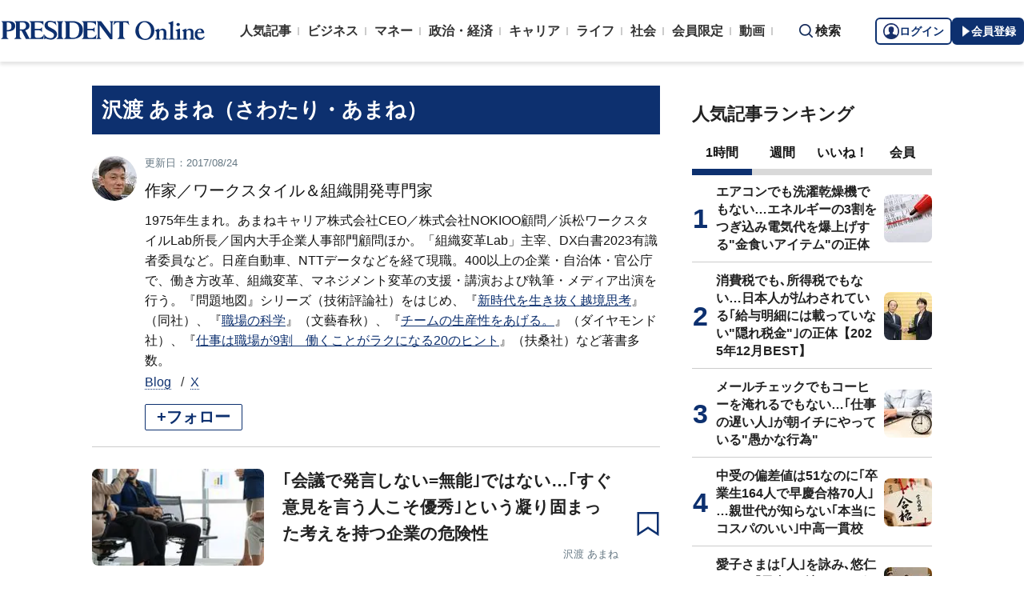

--- FILE ---
content_type: text/html; charset=utf-8
request_url: https://president.jp/list/author/%E6%B2%A2%E6%B8%A1%20%E3%81%82%E3%81%BE%E3%81%AD
body_size: 20098
content:
<!DOCTYPE html>
<html lang="ja">
<head>
<meta charset="utf-8">
<meta name="viewport" content="width=device-width, initial-scale=1">
<meta name="format-detection" content="telephone=no">
<title>「沢渡 あまね」の記事一覧 | PRESIDENT Online（プレジデントオンライン）</title>
<meta name="description" content="「沢渡 あまね」の記事一覧ページです。「沢渡 あまね」：1975年生まれ。あまねキャリア株式会社CEO／株式会社NOKIOO顧問／浜松ワークスタイルLab所長／国内大手企業人事部門顧問ほか。「組織変革Lab」主宰、DX白書2023有識者委員など。日産自動車、NTTデータなどを経て現職。400以上の企業・自治体・官公庁で、働き方改革、組織変革、マネジメント変革の支援・講演および執筆・メディア出演を行う。『問題地図』シリーズ（技術評論社）をはじめ、『新時代を生き抜く越境思考』（同社）、『職場の科学』（文藝春秋）、『チームの生産性をあげる。』（ダイヤモンド社）、『仕事は職場が9割　働くことがラクになる20のヒント』（扶桑社）など著書多数。">
<meta name="keywords" content="プレジデントオンライン,PRESIDENT Online">
<meta property="fb:app_id" content="123832144397437">
<meta property="og:locale" content="ja_JP">
<meta property="og:site_name" content="PRESIDENT Online（プレジデントオンライン）">
<meta property="og:title" content="「沢渡 あまね」の記事一覧">
<meta property="og:type" content="website">
<meta property="og:url" content="https://president.jp/list/author/%E6%B2%A2%E6%B8%A1%20%E3%81%82%E3%81%BE%E3%81%AD">
<meta property="og:image" content="https://president.ismcdn.jp/common/icons/1600x900.jpg?rd=202601231053">
<meta property="og:description" content="「沢渡 あまね」の記事一覧ページです。「沢渡 あまね」：1975年生まれ。あまねキャリア株式会社CEO／株式会社NOKIOO顧問／浜松ワークスタイルLab所長／国内大手企業人事部門顧問ほか。「組織変革Lab」主宰、DX白書2023有識者委員など。日産自動車、NTTデータなどを経て現職。400以上の企業・自治体・官公庁で、働き方改革、組織変革、マネジメント変革の支援・講演および執筆・メディア出演を行う。『問題地図』シリーズ（技術評論社）をはじめ、『新時代を生き抜く越境思考』（同社）、『職場の科学』（文藝春秋）、『チームの生産性をあげる。』（ダイヤモンド社）、『仕事は職場が9割　働くことがラクになる20のヒント』（扶桑社）など著書多数。">
<meta name="twitter:card" content="summary_large_image">
<meta name="twitter:site" content="@Pre_Online">
<meta name="twitter:url" content="https://president.jp/list/author/%E6%B2%A2%E6%B8%A1%20%E3%81%82%E3%81%BE%E3%81%AD">
<meta name="twitter:title" content="「沢渡 あまね」の記事一覧">
<meta name="twitter:description" content="「沢渡 あまね」の記事一覧ページです。「沢渡 あまね」：1975年生まれ。あまねキャリア株式会社CEO／株式会社NOKIOO顧問／浜松ワークスタイルLab所長／国内大手企業人事部門顧問ほか。「組織変革Lab」主宰、DX白書2023有識者委員など。日産自動車、NTTデータなどを経て現職。400以上の企業・自治体・官公庁で、働き方改革、組織変革、マネジメント変革の支援・講演および執筆・メディア出演を行う。『問題地図』シリーズ（技術評論社）をはじめ、『新時代を生き抜く越境思考』（同社）、『職場の科学』（文藝春秋）、『チームの生産性をあげる。』（ダイヤモンド社）、『仕事は職場が9割　働くことがラクになる20のヒント』（扶桑社）など著書多数。">
<meta name="twitter:image" content="https://president.ismcdn.jp/common/icons/1600x900.jpg?rd=202601231053">
<meta name="robots" content="max-image-preview:large">
<meta name="theme-color" content="#0b2759">
<meta name="facebook-domain-verification" content="28vth1chhhuo6w3ziefipelpuihee3">
<script src="https://csm.cxpublic.com/President.js" async></script>
<link rel="preconnect" href="//president.ismcdn.jp" crossorigin>
<link rel="preconnect" href="//www.google-analytics.com" crossorigin>
<link rel="preconnect" href="//www.googletagmanager.com" crossorigin>
<link rel="preconnect" href="//www.googletagservices.com" crossorigin>
<link rel="preconnect" href="//adservice.google.co.jp" crossorigin>
<link rel="preconnect" href="//adservice.google.com" crossorigin>
<link rel="preconnect" href="//pagead2.googlesyndication.com" crossorigin>
<link rel="preconnect" href="//tpc.googlesyndication.com" crossorigin>
<link rel="preconnect" href="//googleads.g.doubleclick.net" crossorigin>
<link rel="preconnect" href="//ajax.googleapis.com" crossorigin>
<link rel="preconnect" href="//stats.g.doubleclick.net" crossorigin>
<link rel="preconnect" href="//www.youtube.com" crossorigin>
<link rel="preconnect" href="//twitter.com" crossorigin>
<link rel="preconnect" href="//syndication.twitter.com" crossorigin>
<link rel="preconnect" href="//platform.twitter.com" crossorigin>
<link rel="preconnect" href="//fonts.googleapis.com" crossorigin>
<link rel="preconnect" href="//use.fontawesome.com" crossorigin>
<link rel="preconnect" href="//csm.cxpublic.com" crossorigin>
<link rel="preconnect" href="//code.jquery.com" crossorigin>
<link rel="preconnect" href="//cdn.cxense.com" crossorigin>
<link rel="preconnect" href="//fonts.gstatic.com" crossorigin>
<link rel="preconnect" href="//cdn.treasuredata.com" crossorigin>
<link rel="preconnect" href="//api.cxense.com" crossorigin>
<link rel="preconnect" href="https://c.amazon-adsystem.com" crossorigin>
<link rel="preconnect" href="//cdn.c360a.salesforce.com" crossorigin>
<link rel="preload" href="https://securepubads.g.doubleclick.net/tag/js/gpt.js" as="script">
<link rel="preload" href="https://ads.rubiconproject.com/prebid/12162_president.js" as="script">
<link rel="preload" href="https://c.amazon-adsystem.com/aax2/apstag.js" as="script">
<link rel="dns-prefetch" href="https://c.amazon-adsystem.com"><link rel="preload" href="https://president.ismcdn.jp/common/president/images/header_logo.svg" as="image">
<link rel="preload" as="style" href="https://fonts.googleapis.com/css2?family=Libre+Baskerville&display=swap">
<link rel="shortcut icon" type="image/vnd.microsoft.icon" href="https://president.ismcdn.jp/common/icons/favicon.ico">
<link rel="apple-touch-icon-precomposed" href="https://president.ismcdn.jp/common/icons/apple-touch-icon.png">
<link rel="stylesheet" href="https://fonts.googleapis.com/css2?family=Libre+Baskerville&display=swap" media="print" onload="this.media='all'; this.onload=null;">
<link rel="stylesheet" href="https://president.ismcdn.jp/resources/president/js/lib/splide.min.css?rd=202601231053">
<link rel="stylesheet" href="https://president.ismcdn.jp/resources/president/js/lib/swiper.min.css?rd=202601231053">
<link rel="stylesheet" href="https://president.ismcdn.jp/resources/president/css/pc/author.css?rd=202601231053" />
<link rel="canonical" href="https://president.jp/list/author/%E6%B2%A2%E6%B8%A1%20%E3%81%82%E3%81%BE%E3%81%AD">
<link rel="alternate" type="application/rss+xml" title="RSS | プレジデントオンライン | PRESIDENT Online（プレジデントオンライン）" href="https://president.jp/list/rss">
<link rel="manifest" href="/manifest.json" crossorigin="use-credentials">
<script src="/op/analytics.js?domain=president.jp"></script>
<script src="https://cdn.c360a.salesforce.com/beacon/c360a/9bb326f5-8c88-46ba-a15a-fc5bec725498/scripts/c360a.min.js"></script>
<script>
dataLayer = [{
  "category": "",
  "genre": "",
  "tieUp": "",
  "member": "非会員",
  "articleId": "",
  "title" : (function(){ try{var t="";if(t==""){t=document.title.split("|")[0].trim();}return t;}catch(err){return '';}})(),
  "subTitle" : "",
  "author" : "",
  "pubDate" : "",
  "toTerm" : "",
  "totalPage" : "",
  "currentPage" : "1",
  "lastPage" : "",
  "tag" : "",
  "pageConditions" : "",
  "articleType" : "",
  "media" : "PRESIDENT Online"
}];
</script>
<!-- Google Tag Manager -->
<script>(function(w,d,s,l,i){w[l]=w[l]||[];w[l].push({'gtm.start':
new Date().getTime(),event:'gtm.js'});var f=d.getElementsByTagName(s)[0],
j=d.createElement(s),dl=l!='dataLayer'?'&l='+l:'';j.async=true;j.src=
'//www.googletagmanager.com/gtm.js?id='+i+dl;f.parentNode.insertBefore(j,f);
})(window,document,'script','dataLayer','GTM-NGPFSH');</script>
<!-- End Google Tag Manager -->
<script async src="https://cdn.jsdelivr.net/npm/pwacompat@2.0.6/pwacompat.min.js" integrity="sha384-GOaSLecPIMCJksN83HLuYf9FToOiQ2Df0+0ntv7ey8zjUHESXhthwvq9hXAZTifA" crossorigin="anonymous"></script>
<script>
window.grumi = {
  cfg: {
    advs: {
      '4726699895': true,
      '4713574795': true,
      '5634158140': true,
      '4435869573': true,
      '219185298': true,
      '4895276622': true,
      '4968385330': true,
      '4893156360': true,
      '4726992237': true,
      '4829705935': true,
      '4856600840': true,
      '4406490127': true,
      '4915460344': true,
      '201576618': true,
      '4724750293': true,
      '5634154936': true,
      '5634154987': true,
      '4452923694': true,
      '5049129113': true,
      '96790578': true,
      '4819192780': true
    },
  },
  key: '1e55f8df-3eb3-449b-9333-3b100671f740',
};
</script>
<script src="//rumcdn.geoedge.be/1e55f8df-3eb3-449b-9333-3b100671f740/grumi-ip.js" async></script><script data-ad-client="ca-pub-0670020727705908" async src="https://pagead2.googlesyndication.com/pagead/js/adsbygoogle.js"></script>
<!-- DFP Header Tag Start dfp-header-pc-top -->
<script async src="//ads.rubiconproject.com/prebid/12162_president.js"></script>
<script async="async" src="https://securepubads.g.doubleclick.net/tag/js/gpt.js"></script>
<script>
  var cX = window.cX = window.cX || {callQueue:[]};
  cX.callQueue.push(['invoke', function() {
    if(!cX.getUserId(false)) {
      cX.setCustomParameters({"newuser":"true"});
      cX.startSessionAnnotation({"newuser_S":"true"});
    }
    cX.getUserSegmentIds({persistedQueryId: "c5121cd9b1cab3c85e55b84c9e2037c68dd5251a"});
  }]);
  var cXsegments = (window.localStorage.getItem('_cX_segmentInfo')||"").replace(/.+_/,"").split(".");
  var pbjs = pbjs || {};
  pbjs.que = pbjs.que || [];
  var failSafeTimeout = 3000;
  var googletag = googletag || {};
  googletag.cmd = googletag.cmd || [];

  googletag.cmd.push(function() {
    googletag.pubads().setTargeting("CxSegments", cXsegments)
  });

  var path_value = location.pathname.substr(0, 40);
  var ref_value = document.referrer
    ? document.referrer.split("/")[2]
    : "null";
  var urlParam = location.search.substring(1);
  var paramArray = {};
  if (urlParam) {
    var param = urlParam.split("&");
    for (i = 0; i < param.length; i++) {
      var paramItem = param[i].split("=");
      paramArray[paramItem[0]] = paramItem[1];
    }
  }
  var _page = paramArray["page"] || "1";
  var _totalPageNumber = String(_totalPageNumber);
  var _is_last_page = String(_page === _totalPageNumber);
  var dataLayer = window.dataLayer;
  var _category =
    dataLayer &&
    dataLayer[0] &&
    dataLayer[0]["category"] &&
    dataLayer[0]["category"]
      .slice(1, -1)
      .split(",")[0]
      .slice(1, -1);
  googletag.cmd.push(function() {
    googletag
      .pubads()
      .setTargeting("URLs", path_value)
      .setTargeting("Ref", ref_value);
    googletag.pubads().setTargeting("param:page", _page);
    googletag
      .pubads()
      .setTargeting("page:total_page_num", _totalPageNumber);
    googletag.pubads().setTargeting("page:is_last_page", _is_last_page);
    if (Boolean(_category)) {
      googletag.pubads().setTargeting("page:category", _category);
    }
    googletag.pubads().setTargeting(
      "president_R_user_seg",
      (function() {
        try {
          return document.cookie
            .match(new RegExp("ismsegs=(.*?)(?:;|$)"))[1]
            .split(",")
            .filter(function(o) {
              return o !== "";
            });
        } catch (err) {
          return "";
        }
      })()
    );
    googletag.pubads().setTargeting(
      "ism_seg_pol",
      (function() {
        try {
          return document.cookie
            .match(new RegExp("ismtdsegs=(.*?)(?:;|$)"))[1]
            .split(",")
            .filter(function(o) {
              return o !== "";
            });
        } catch (err) {
          return [];
        }
      })()
    );
    googletag.pubads().collapseEmptyDivs();
  });
</script>

<script>
  googletag.cmd.push(function() {
    googletag.defineSlot("/117593098/pc_pol_top_right_1st",[[1, 1], [300, 250], [300, 500], [300, 300], [300, 600]],"div-gpt-ad-pc_pol_article_right_1st").setTargeting('position', ['pc_right_rect']).addService(googletag.pubads());
    googletag.defineSlot("/117593098/pc_pol_top_right_2nd",[[1, 1], [300, 250], [300, 500], [300, 300], [300, 600]],"div-gpt-ad-pc_pol_article_right_2nd").setTargeting('position', ['pc_right_rect']).addService(googletag.pubads());
    googletag.defineSlot(
      '/117593098/pc_pol_top_right_3rd',
      [[1, 1], [300, 250], [300, 500], [300, 300], [300, 600]],
      'div-gpt-ad-pc_pol_article_right_3rd'
    ).addService(googletag.pubads());
    googletag.defineSlot('/117593098/pc_pol_info1', ['fluid', [1, 1]], 'pc_pol_info1').addService(googletag.pubads());
    googletag.defineSlot('/117593098/pc_pol_info2', ['fluid', [1, 1]], 'pc_pol_info2').addService(googletag.pubads());
    googletag.defineSlot('/117593098/pc_pol_info3', ['fluid', [1, 1]], 'pc_pol_info3').addService(googletag.pubads());
    googletag.defineSlot('/117593098/pc_pol_info4', ['fluid', [1, 1]], 'pc_pol_info4').addService(googletag.pubads());
    googletag.defineSlot('/117593098/pc_pol_info5', ['fluid', [1, 1]], 'pc_pol_info5').addService(googletag.pubads());
    googletag.defineSlot('/117593098/pc_pol_ranking', ['fluid'], 'div-gpt-ad-pc_pol_ranking').addService(googletag.pubads());
    googletag.pubads().disableInitialLoad();
    googletag.pubads().setTargeting("status","free");
    googletag.pubads().setTargeting("adparam","prod");
    googletag.pubads().setTargeting("environment","prod");
    googletag.pubads().enableSingleRequest();
    googletag.enableServices();
    pbjs.que.push(function() {
      pbjs.rp.requestBids({
        callback: sendAdServerRequest
      });
    });
    googletag.pubads().setPublisherProvidedId(('; ' + document.cookie).split('; ' + 'ismua' + '=').pop().split(';').shift().split('-').join(''));
  });
</script>
<script>
  pbjs.adserverRequestSent = false;
  var sendAdServerRequest = function() {
    googletag.cmd.push(function() {
      if (pbjs.adserverRequestSent) {
        return;
      }
      pbjs.adserverRequestSent = true;
      googletag.pubads().refresh();
    });
  };

  setTimeout(function() {
    sendAdServerRequest();
  }, failSafeTimeout);
</script>
<!-- DFP Header Tag End -->
<script>
cX.callQueue.push(['invoke', function() {
  cX.getSegments("a895bb4d42ac40a0c076a88edaffee5a2ddabdea", (segments) => {
    if (segments.length > 0) {
        const cxContextualIds = segments.filter(s => s.type==="contextual").map(s => s.shortId);
        googletag.cmd.push(function() {
          googletag.pubads().setTargeting("CxContext", cxContextualIds)
          // googletag.pubads().refresh();
        });
    }
  }, 500);
}]);
</script>
<script>
window.ID5EspConfig = {
  partnerId: 1724
};
</script>
<script>
window._taboola = window._taboola || [];
_taboola.push({article:'auto'});
!function (e, f, u, i) {
  if (!document.getElementById(i)){
    e.async = 1;
    e.src = u;
    e.id = i;
    f.parentNode.insertBefore(e, f);
  }
}(document.createElement('script'),
document.getElementsByTagName('script')[0],
'//cdn.taboola.com/libtrc/presidentonline/loader.js',
'tb_loader_script');
if(window.performance && typeof window.performance.mark == 'function')
  {window.performance.mark('tbl_ic');}
</script>
<script src="https://code.jquery.com/jquery-3.7.1.min.js" integrity="sha256-/JqT3SQfawRcv/BIHPThkBvs0OEvtFFmqPF/lYI/Cxo=" crossorigin="anonymous"></script>
<script src="https://president.ismcdn.jp/resources/president/js/lib/lozad.min.js" defer></script>
<script src="https://cdnjs.cloudflare.com/ajax/libs/lazysizes/5.1.0/lazysizes.min.js" defer></script>
<script src="https://president.ismcdn.jp/resources/president/js/lib/splide.min.js" defer></script>
<script src="https://president.ismcdn.jp/resources/president/js/lib/swiper.min.js" defer></script>
<script src="https://president.ismcdn.jp/resources/prod/president/js/pc/common.prod.js?rd=202601231053" defer></script>
<script src="https://president.ismcdn.jp/resources/president/js/lib/axios.min.js" defer></script>
<script src="https://president.ismcdn.jp/resources/prod/president/js/pc/list.prod.js?rd=202601231053" defer></script>
<script type="application/ld+json">
[{
 "@context":"https://schema.org/",
 "@type":"WebSite",
 "name":"プレジデントオンライン",
 "alternateName":"プレジデントオンライン | PRESIDENT Online",
 "sameAs" : ["https://www.facebook.com/PRESIDENTOnline/", "https://x.com/pre_online"],
 "url" : "https://president.jp",
 "potentialAction": {
  "@type": "SearchAction",
  "target": "https://president.jp/list/search?fulltext={fulltext}",
  "query-input": "required name=fulltext"
  }
},{
  "@context": "https://schema.org/",
  "@type": "SiteNavigationElement",
  "url": ["/","/list/category/business","/list/category/money","/list/category/economy-and-politics","/list/category/career","/list/category/life","/list/category/local","/list/brain"]
}
,{
  "@context":"https://schema.org/",
  "@type":"BreadcrumbList",
  "itemListElement":[
{"@type":"ListItem","position":1,"item":{"@id":"https://president.jp","name":"プレジデントオンライン トップ"}},
{"@type":"ListItem","position":2,"item":{"@id":"https://president.jp/list/author/%E6%B2%A2%E6%B8%A1%20%E3%81%82%E3%81%BE%E3%81%AD","name":"「沢渡 あまね」の記事一覧"}}
]
}
]
</script>
<!-- Piano Script Start -->
<script>
var tp = window.tp || [];
// コンテンツセグメンテーション
tp.push(["setTags", [
  "",
  "",
  "",
  "",
  "",
  "",
  ""
  ]
]);
tp.push(["setContentSection", ""]);
tp.push(["setContentCreated", ""]);
// ADブロッカー検出スクリプト
(function(d,c){d.cookie = "__adblocker=; expires=Thu, 01 Jan 1970 00:00:00 GMT; path=/";var j=function(adblocker){var t=new Date;t.setTime(t.getTime()+60*5*1E3);d.cookie="__adblocker="+(adblocker?"true":"false")+"; expires="+t.toUTCString()+"; path=/"};var s=d.createElement(c);s.async=true;s.src="//www.npttech.com/advertising.js";s.onerror=function(){j(true);};var b=d.getElementsByTagName(c)[0];b.parentNode.insertBefore(s,b)})(document,"script");
// Composerスクリプト（コンテンツブロック検出あり）
(function(g,h,c){c=Number.isInteger(c)?parseInt(c):30;(new Promise(function(a,d){var b=document.createElement("script");b.type="text/javascript";b.async=!0;b.src=(h?"//experience-ap.piano.io":"//sandbox.piano.io")+"/xbuilder/experience/load?aid="+g;b.onload=function(){window.tpLoaded?a():d(!0)};b.onerror=function(){d(!0)};var e=document.querySelector("script");e.parentNode.insertBefore(b,e)})).then(function(){return new Promise(function(a,d){0==c?a():function(b,e){function f(){window.tp&&tp.isInitialized?a():k++>e?d(!0):setTimeout(f,b)}var k=0;setTimeout(f,b)}(1E3*c/20,20)})})["catch"](function(a){a&&(a=document.querySelector("#tpModal"))&&(a.style.display="block",(a=document.querySelector(".pi_close"))&&a.addEventListener("click",function(){document.querySelector("#tpModal").style.display="none"}))})
})("MKTkonwxpj", true);
</script>
<script>
window.MWLIB= {
  login: function(){
    const currentPath = location.pathname + location.search;
    // console.log("/auth/al?return_to=" + encodeURIComponent(currentPath));
    $('body').css({
      "opacity":0.2,
      "background-color":"black"
    });
    location.href = "/auth/al?return_to=" + encodeURIComponent(currentPath);
  },
  logout: function(){
    const currentPath = location.pathname + location.search;
    // console.log("/auth/logout?return_to=" + encodeURIComponent(currentPath));
    $('body').css({
      "opacity":0.2,
      "background-color":"black"
    });
    location.href = "/auth/logout?return_to=" + encodeURIComponent(currentPath);
  }
};
window.addEventListener('load',function(){
  let utp = (('; ' + document.cookie).split('; ' + '__utp' + '=').pop().split(';').shift());
  let ss = (('; ' + document.cookie).split('; ' + 'ismss' + '=').pop().split(';').shift());
  if ((utp!='') && (ss=='')) {
    // console.log('force logout');
    // try{tp.pianoId.logout();}catch(err){};
    console.log('relogin');
    window.MWLIB.login();
  }
});
</script>
<script>
tp = window.tp || [];
pianoLoginLogoutButtons = function () {
  if (tp.user.isUserValid()) {
    $('#piano-logout-container').show();
    $('#piano-logout-container-header').show();
    $('#piano-login-register-container').hide();
    $('#piano-login-register-container-header').hide();
    $('.piano-logout-event-container').show();
    $('.piano-login-register-event-container').hide();
    $('#piano-login-container-modal-container').hide();
    $('#piano-logout-container-modal-container').show();
    tp.myaccount.show({
        displayMode: "inline",
        containerSelector: "#my-account"
    });
  }
  else {
    $('#piano-logout-container').hide();
    $('#piano-logout-container-header').hide();
    $('#piano-login-register-container').show();
    $('#piano-login-register-container-header').show();
    $('.piano-logout-event-container').hide();
    $('.piano-login-register-event-container').show();
    $('#piano-logout-container-modal-container').hide();
    $('#piano-login-container-modal-container').show();
  }
};
tp.push(["init", function(){
  pianoLoginLogoutButtons();
  $(".piano-login").click( function () {
    tp.pianoId.show({
      screen: 'login',
      loggedIn: pianoLoginLogoutButtons
    });
  });
  $(".piano-modal").click( function () {
    tp.pianoId.show({
      screen: 'register',
      formName: 'POL',
      stage: 'freeregist',
      loggedIn: pianoLoginLogoutButtons
    });
  });
  $( ".piano-logout" ).click( function () {
    tp.pianoId.logout(pianoLoginLogoutButtons);
  } );
}]);
</script>
<!-- Piano Script End -->
</head>
<body>
<!-- Google Tag Manager -->
<noscript><iframe src="//www.googletagmanager.com/ns.html?id=GTM-NGPFSH"
height="0" width="0" style="display:none;visibility:hidden"></iframe></noscript>
<!-- End Google Tag Manager -->
<div id="taboola-trigger-explore-more"></div>
<script>
window._taboola = window._taboola || [];
_taboola.push({
  mode: 'thumbnails-test',
  container: 'taboola-trigger-explore-more',
  placement: 'Trigger Explore More',
  target_type: 'mix'
});
</script><div class="l-wrapper">
<header class="l-header">
  <div class="g-header">
    <div class="g-header__inner js-header-inner">
        <div class="logo"><a href="/"><img src="https://president.ismcdn.jp/common/president/images/header_logo.svg" width="257" height="24" class="" alt="PRESIDENT Online（プレジデントオンライン）" loading="eager"></a></div>
      <div class="g-header-global-nav js-global-nav">
        <div class="g-header-global-nav__inner">
          <ul class="g-header-global-nav__list">
            <li class=""><a href="/list/ranking">人気記事</a></li>
            <li class=""><a href="/list/category/business" >ビジネス</a></li>
            <li class=""><a href="/list/category/money" >マネー</a></li>
            <li class=""><a href="/list/category/economy-and-politics" >政治・経済</a></li>
            <li class=""><a href="/list/category/career" >キャリア</a></li>
            <li class=""><a href="/list/category/life" >ライフ</a></li>
            <li class=""><a href="/list/category/local" >社会</a></li>
            <li><a href="/feature/top">会員限定</a></li>
            <li><a href="/list/media/presidentondemand">動画</a></li>
          </ul>
        </div>
      </div>
      <div class="g-header__search js-header-search">検索</div>
      <div class="g-header-auth" id="piano-login-container">
        <div class="g-header-auth__inner" id="piano-login-register-container" style="display: none;">
          <button class="g-header-auth__btn piano-login" aria-label="ログイン"><img src="https://president.ismcdn.jp/common/images/icons/pol-piano-login.png" width="20" height="20" class="" alt="" loading="eager">ログイン</button>
          <button class="g-header-auth__btn --blue piano-modal" aria-label="会員登録"><img src="https://president.ismcdn.jp/common/images/icons/pol-piano-regist.png" width="14" height="14" class="" alt="" loading="eager">会員登録</button>
        </div>
        <div class="g-header-auth__inner" id="piano-logout-container" style="display: none;">
          <button class="g-header-auth__btn piano-logout" aria-label="ログアウト"><img src="https://president.ismcdn.jp/common/images/icons/pol-piano-logout.png" width="20" height="20" class="" alt="" loading="eager">ログアウト</button>
          <a href="/list/mypage" class="g-header-auth__btn --blue"><img src="https://president.ismcdn.jp/common/images/icons/pol-piano-mypage.png" width="14" height="14" class="" alt="マイページ" loading="eager">マイページ</a>
        </div>
      </div>
    </div>
<div class="g-header-search js-search">
  <div class="g-header-search__inner">
    <div class="g-header-search__contents">
      <form action="/list/search">
        <input id="keyword" placeholder="ワード検索" type="text" class="inputtext" name="fulltext" value="" aria-label="検索語入力">
          <input type="submit" class="gsc-search-button" value="検索" id="g-header-search" aria-label="検索">
      </form>
    </div>
<div class="feature-word">
  <ul class="feature-word__list">
    <li class="feature-word__item"><a href="/list/tag/%E6%9B%B8%E7%B1%8D%E6%8A%9C%E7%B2%8B">#書籍抜粋</a></li>
    <li class="feature-word__item"><a href="/list/tag/%E5%81%A5%E5%BA%B7">#健康</a></li>
    <li class="feature-word__item"><a href="/list/tag/%E4%B8%AD%E5%AD%A6%E5%8F%97%E9%A8%93">#中学受験</a></li>
    <li class="feature-word__item"><a href="/list/tag/%E7%9A%87%E4%BD%8D%E7%B6%99%E6%89%BF">#皇位継承</a></li>
    <li class="feature-word__item"><a href="/list/tag/%E3%82%B3%E3%83%9F%E3%83%83%E3%82%AF">#コミック</a></li>
    <li class="feature-word__item"><a href="/list/tag/%E7%9A%87%E5%AE%A4">#皇室</a></li>
    <li class="feature-word__item"><a href="/list/tag/%E4%B8%AD%E5%9B%BD">#中国</a></li>
    <li class="feature-word__item"><a href="/list/tag/%E6%97%A5%E6%9C%AC%E5%8F%B2">#日本史</a></li>
  </ul>
</div>
  </div>
</div>  </div>
</header>
<div class="l-contents --top">
<div class="l-contents__inner">
<main class="l-main">

<section class="author-detail">
    <h1 class="author-detail__name">沢渡 あまね（さわたり・あまね）</h1>
  <div class="author-detail__inner">
    <div class="author-detail__body">

      <div class="author-profile-update-container --right">
        <span class="author-profile-update-container__text">更新日：2017/08/24</span>
      </div>

      <div class="author-detail__title">作家／ワークスタイル＆組織開発専門家</div>
      <div class="author-detail__description">1975年生まれ。あまねキャリア株式会社CEO／株式会社NOKIOO顧問／浜松ワークスタイルLab所長／国内大手企業人事部門顧問ほか。「組織変革Lab」主宰、DX白書2023有識者委員など。日産自動車、NTTデータなどを経て現職。400以上の企業・自治体・官公庁で、働き方改革、組織変革、マネジメント変革の支援・講演および執筆・メディア出演を行う。『問題地図』シリーズ（技術評論社）をはじめ、『<a href="https://www.amazon.co.jp/exec/obidos/ASIN/429712629X/presidentjp-22" target="_blank">新時代を生き抜く越境思考</a>』（同社）、『<a href="https://www.amazon.co.jp/exec/obidos/ASIN/4163912371/presidentjp-22" target="_blank">職場の科学</a>』（文藝春秋）、『<a href="https://www.amazon.co.jp/exec/obidos/ASIN/4478102538/presidentjp-22" target="_blank">チームの生産性をあげる。</a>』（ダイヤモンド社）、『<a href="https://www.amazon.co.jp/exec/obidos/ASIN/4594093116/presidentjp-22" target="_blank">仕事は職場が9割　働くことがラクになる20のヒント</a>』（扶桑社）など著書多数。</div>
<div class="author-detail__sns author">
  <ul class="author-detail__snsList">
    <li class="author-detail__snsItem">
      <a href="https://note.com/amane_sawatari/" target="_blank">Blog</a>
    </li>
    <li class="author-detail__snsItem">
      <a href="https://twitter.com/amane_sawatari" target="_blank">X</a>
    </li>
  </ul>
<!-- /.area-sns --></div>

      <div class="author-follow-container --left">
          <button class="c-author-follow --extra-large piano-modal-2" type="button">+フォロー</button>  
      <!-- /.author-follow-container --></div>

    </div>
    <div class="author-detail__thum "><img src="https://president.ismcdn.jp/mwimgs/3/b/56wm/img_3b00d7be51b8c373d71a9007299af4c113652.jpg" srcset="https://president.ismcdn.jp/mwimgs/3/b/56wm/img_3b00d7be51b8c373d71a9007299af4c113652.jpg 1x,https://president.ismcdn.jp/mwimgs/3/b/112wm/img_3b00d7be51b8c373d71a9007299af4c113652.jpg 2x" width="56" height="56" class="" alt="沢渡 あまね" loading="eager" fetchpriority="high"></div>
  <!-- /.author-detail__inner --></div>
<!-- /.author-detail --></section>

<div class="article-list">
  <ul class="article-list__list">
    <li class="article-list__item">
  <div class="article-list__thum ">
    <a href="/articles/-/91880">
      
      <img src="https://president.ismcdn.jp/mwimgs/d/8/215wm/img_d83516aa0ae7337dbf202f34b94b55f81068762.jpg" srcset="https://president.ismcdn.jp/mwimgs/d/8/215wm/img_d83516aa0ae7337dbf202f34b94b55f81068762.jpg 1x,https://president.ismcdn.jp/mwimgs/d/8/430wm/img_d83516aa0ae7337dbf202f34b94b55f81068762.jpg 2x" width="215" height="120" class="" alt="｢会議で発言しない=無能｣ではない…｢すぐ意見を言う人こそ優秀｣という凝り固まった考えを持つ企業の危険性" loading="lazy">
    </a>
  </div>
  <div class="article-list__body">
    <a href="/articles/-/91880">
      
      <div class="article-list__mainTtl">｢会議で発言しない=無能｣ではない…｢すぐ意見を言う人こそ優秀｣という凝り固まった考えを持つ企業の危険性</div>
      <div class="article-list__info">
        <div class="article-list__authorName">沢渡 あまね</div>
        
        
      </div>
    </a>
  </div>
  <button class="m-article__bookmark piano-modal"></button>
</li>

    <li class="article-list__item">
  <div class="article-list__thum ">
    <a href="/articles/-/91877">
      
      <img src="https://president.ismcdn.jp/mwimgs/8/e/215wm/img_8e71b37bae2a14485cadd7191f7cfd491869145.jpg" srcset="https://president.ismcdn.jp/mwimgs/8/e/215wm/img_8e71b37bae2a14485cadd7191f7cfd491869145.jpg 1x,https://president.ismcdn.jp/mwimgs/8/e/430wm/img_8e71b37bae2a14485cadd7191f7cfd491869145.jpg 2x" width="215" height="120" class="" alt="｢ちょっとした雑談｣すら避けられる…｢部下のお悩みシュパッと解決｣系上司が職場を腐らせるこれだけの理由" loading="lazy">
    </a>
  </div>
  <div class="article-list__body">
    <a href="/articles/-/91877">
      
      <div class="article-list__mainTtl">｢ちょっとした雑談｣すら避けられる…｢部下のお悩みシュパッと解決｣系上司が職場を腐らせるこれだけの理由</div>
      <div class="article-list__info">
        <div class="article-list__authorName">沢渡 あまね</div>
        
        
      </div>
    </a>
  </div>
  <button class="m-article__bookmark piano-modal"></button>
</li>

    <li class="article-list__item">
  <div class="article-list__thum ">
    <a href="/articles/-/83058">
      
      <img src="https://president.ismcdn.jp/mwimgs/8/c/215wm/img_8cf41726e80784905396f76022a090c71781408.jpg" srcset="https://president.ismcdn.jp/mwimgs/8/c/215wm/img_8cf41726e80784905396f76022a090c71781408.jpg 1x,https://president.ismcdn.jp/mwimgs/8/c/430wm/img_8cf41726e80784905396f76022a090c71781408.jpg 2x" width="215" height="120" class="" alt="｢欠勤のチャット連絡は失礼､電話かメールで報告すべき｣という文化を変えるためにコンサルが勧めたこと" loading="lazy">
    </a>
  </div>
  <div class="article-list__body">
    <a href="/articles/-/83058">
      
      <div class="article-list__mainTtl">｢欠勤のチャット連絡は失礼､電話かメールで報告すべき｣という文化を変えるためにコンサルが勧めたこと</div>
      <div class="article-list__info">
        <div class="article-list__authorName">沢渡 あまね</div>
        
        
      </div>
    </a>
  </div>
  <button class="m-article__bookmark piano-modal"></button>
</li>

    <li class="article-list__item">
  <div class="article-list__thum ">
    <a href="/articles/-/83057">
      
      <img src="https://president.ismcdn.jp/mwimgs/f/5/215wm/img_f598c3b591839b5f1f4245528697c06d1951550.jpg" srcset="https://president.ismcdn.jp/mwimgs/f/5/215wm/img_f598c3b591839b5f1f4245528697c06d1951550.jpg 1x,https://president.ismcdn.jp/mwimgs/f/5/430wm/img_f598c3b591839b5f1f4245528697c06d1951550.jpg 2x" width="215" height="120" class="" alt="社内での｢聞いてない!｣はなぜ起きるのか…上司と部下が｢天の川の織姫と彦星状態｣になる根本原因" loading="lazy">
    </a>
  </div>
  <div class="article-list__body">
    <a href="/articles/-/83057">
      
      <div class="article-list__mainTtl">社内での｢聞いてない!｣はなぜ起きるのか…上司と部下が｢天の川の織姫と彦星状態｣になる根本原因</div>
      <div class="article-list__info">
        <div class="article-list__authorName">沢渡 あまね</div>
        
        
      </div>
    </a>
  </div>
  <button class="m-article__bookmark piano-modal"></button>
</li>

    <li class="article-list__item">
  <div class="article-list__thum ">
    <a href="/articles/-/72396">
      
      <img src="https://president.ismcdn.jp/mwimgs/2/f/215wm/img_2f0e9001fb0e848b2b040a6e185b9d7e477376.jpg" srcset="https://president.ismcdn.jp/mwimgs/2/f/215wm/img_2f0e9001fb0e848b2b040a6e185b9d7e477376.jpg 1x,https://president.ismcdn.jp/mwimgs/2/f/430wm/img_2f0e9001fb0e848b2b040a6e185b9d7e477376.jpg 2x" width="215" height="120" class="" alt="面倒ごとを押しつけられる前儀式になっている…上司と部下の｢1on1｣にみる残念な企業の共通点" loading="lazy">
    </a>
  </div>
  <div class="article-list__body">
    <a href="/articles/-/72396">
      
      <div class="article-list__mainTtl">面倒ごとを押しつけられる前儀式になっている…上司と部下の｢1on1｣にみる残念な企業の共通点</div>
      <div class="article-list__info">
        <div class="article-list__authorName">沢渡 あまね</div>
        
        
      </div>
    </a>
  </div>
  <button class="m-article__bookmark piano-modal"></button>
</li>

    <li class="article-list__item">
  <div class="article-list__thum ">
    <a href="/articles/-/72393">
      
      <img src="https://president.ismcdn.jp/mwimgs/e/3/215wm/img_e33221c434360a995aef6665eb08e99d956497.jpg" srcset="https://president.ismcdn.jp/mwimgs/e/3/215wm/img_e33221c434360a995aef6665eb08e99d956497.jpg 1x,https://president.ismcdn.jp/mwimgs/e/3/430wm/img_e33221c434360a995aef6665eb08e99d956497.jpg 2x" width="215" height="120" class="" alt="ダメな社長ほど｢パーパス経営｣と言いたがる…イノベーションを起こせない企業に共通する｢5つの&quot;ない&quot;｣" loading="lazy">
    </a>
  </div>
  <div class="article-list__body">
    <a href="/articles/-/72393">
      
      <div class="article-list__mainTtl">ダメな社長ほど｢パーパス経営｣と言いたがる…イノベーションを起こせない企業に共通する｢5つの"ない"｣</div>
      <div class="article-list__info">
        <div class="article-list__authorName">沢渡 あまね</div>
        
        
      </div>
    </a>
  </div>
  <button class="m-article__bookmark piano-modal"></button>
</li>

    <li class="article-list__item">
  <div class="article-list__thum ">
    <a href="/articles/-/63631">
      
      <img src="https://president.ismcdn.jp/mwimgs/f/7/215wm/img_f7d9fbff677ee787cf56899943a38102464856.jpg" srcset="https://president.ismcdn.jp/mwimgs/f/7/215wm/img_f7d9fbff677ee787cf56899943a38102464856.jpg 1x,https://president.ismcdn.jp/mwimgs/f/7/430wm/img_f7d9fbff677ee787cf56899943a38102464856.jpg 2x" width="215" height="120" class="" alt="｢ちょっと休憩｣が生産性をグッと高める…1時間ごとの｢10分間休憩｣を戦略的に使いこなす5つの方法" loading="lazy">
    </a>
  </div>
  <div class="article-list__body">
    <a href="/articles/-/63631">
      
      <div class="article-list__mainTtl">｢ちょっと休憩｣が生産性をグッと高める…1時間ごとの｢10分間休憩｣を戦略的に使いこなす5つの方法</div>
      <div class="article-list__info">
        <div class="article-list__authorName">沢渡 あまね</div>
        
        
      </div>
    </a>
  </div>
  <button class="m-article__bookmark piano-modal"></button>
</li>

    <li class="article-list__item">
  <div class="article-list__thum ">
    <a href="/articles/-/63183">
      
      <img src="https://president.ismcdn.jp/mwimgs/e/6/215wm/img_e620942cd93a13e949142e18cba6146a928501.jpg" srcset="https://president.ismcdn.jp/mwimgs/e/6/215wm/img_e620942cd93a13e949142e18cba6146a928501.jpg 1x,https://president.ismcdn.jp/mwimgs/e/6/430wm/img_e620942cd93a13e949142e18cba6146a928501.jpg 2x" width="215" height="120" class="" alt="自己啓発本を読んでもやる気がドンドン削られる…優秀な社員を次々と腐らせる｢ダメな職場｣の共通点" loading="lazy">
    </a>
  </div>
  <div class="article-list__body">
    <a href="/articles/-/63183">
      
      <div class="article-list__mainTtl">自己啓発本を読んでもやる気がドンドン削られる…優秀な社員を次々と腐らせる｢ダメな職場｣の共通点</div>
      <div class="article-list__info">
        <div class="article-list__authorName">沢渡 あまね</div>
        
        
      </div>
    </a>
  </div>
  <button class="m-article__bookmark piano-modal"></button>
</li>

    <li class="article-list__item">
  <div class="article-list__thum ">
    <a href="/articles/-/61015">
      
      <img src="https://president.ismcdn.jp/mwimgs/e/8/215wm/img_e86a5ce95a56c2c42017f3cf87d9245e984518.jpg" srcset="https://president.ismcdn.jp/mwimgs/e/8/215wm/img_e86a5ce95a56c2c42017f3cf87d9245e984518.jpg 1x,https://president.ismcdn.jp/mwimgs/e/8/430wm/img_e86a5ce95a56c2c42017f3cf87d9245e984518.jpg 2x" width="215" height="121" class="" alt="中途入社の新人が､初日に職場のトイレを見て即退職を決めたワケ【2022上半期BEST5】" loading="lazy">
    </a>
  </div>
  <div class="article-list__body">
    <a href="/articles/-/61015">
      
      <div class="article-list__mainTtl">中途入社の新人が､初日に職場のトイレを見て即退職を決めたワケ【2022上半期BEST5】</div>
      <div class="article-list__info">
        <div class="article-list__authorName">沢渡 あまね</div>
        
        
      </div>
    </a>
  </div>
  <button class="m-article__bookmark piano-modal"></button>
</li>

    <li class="article-list__item">
  <div class="article-list__thum ">
    <a href="/articles/-/53113">
      
      <img src="https://president.ismcdn.jp/mwimgs/0/d/215wm/img_0debc689778df52226ee393eff5054501022573.jpg" srcset="https://president.ismcdn.jp/mwimgs/0/d/215wm/img_0debc689778df52226ee393eff5054501022573.jpg 1x,https://president.ismcdn.jp/mwimgs/0/d/430wm/img_0debc689778df52226ee393eff5054501022573.jpg 2x" width="215" height="121" class="" alt="｢出世に全く魅力を感じない｣そう考える優秀な若手ほどイライラを隠せない&quot;ムダな業務&quot;リスト" loading="lazy">
    </a>
  </div>
  <div class="article-list__body">
    <a href="/articles/-/53113">
      
      <div class="article-list__mainTtl">｢出世に全く魅力を感じない｣そう考える優秀な若手ほどイライラを隠せない"ムダな業務"リスト</div>
      <div class="article-list__info">
        <div class="article-list__authorName">沢渡 あまね</div>
        
        
      </div>
    </a>
  </div>
  <button class="m-article__bookmark piano-modal"></button>
</li>

    <li class="article-list__item">
  <div class="article-list__thum ">
    <a href="/articles/-/53112">
      
      <img src="https://president.ismcdn.jp/mwimgs/e/8/215wm/img_e86a5ce95a56c2c42017f3cf87d9245e984518.jpg" srcset="https://president.ismcdn.jp/mwimgs/e/8/215wm/img_e86a5ce95a56c2c42017f3cf87d9245e984518.jpg 1x,https://president.ismcdn.jp/mwimgs/e/8/430wm/img_e86a5ce95a56c2c42017f3cf87d9245e984518.jpg 2x" width="215" height="121" class="" alt="中途入社の新人が､初日に職場のトイレを見て即退職を決めたワケ" loading="lazy">
    </a>
  </div>
  <div class="article-list__body">
    <a href="/articles/-/53112">
      
      <div class="article-list__mainTtl">中途入社の新人が､初日に職場のトイレを見て即退職を決めたワケ</div>
      <div class="article-list__info">
        <div class="article-list__authorName">沢渡 あまね</div>
        
        
      </div>
    </a>
  </div>
  <button class="m-article__bookmark piano-modal"></button>
</li>

    <li class="article-list__item">
  <div class="article-list__thum ">
    <a href="/articles/-/53111">
      
      <img src="https://president.ismcdn.jp/mwimgs/b/3/215wm/img_b3b8065dbd52f948d36abd73f1e2b70d962646.jpg" srcset="https://president.ismcdn.jp/mwimgs/b/3/215wm/img_b3b8065dbd52f948d36abd73f1e2b70d962646.jpg 1x,https://president.ismcdn.jp/mwimgs/b/3/430wm/img_b3b8065dbd52f948d36abd73f1e2b70d962646.jpg 2x" width="215" height="120" class="" alt="｢昭和おじさんは若手に基準を合わせるべきだ｣世界一ギスギスした日本の職場を変える唯一の方法" loading="lazy">
    </a>
  </div>
  <div class="article-list__body">
    <a href="/articles/-/53111">
      
      <div class="article-list__mainTtl">｢昭和おじさんは若手に基準を合わせるべきだ｣世界一ギスギスした日本の職場を変える唯一の方法</div>
      <div class="article-list__info">
        <div class="article-list__authorName">沢渡 あまね</div>
        
        
      </div>
    </a>
  </div>
  <button class="m-article__bookmark piano-modal"></button>
</li>

    <li class="article-list__item">
  <div class="article-list__thum ">
    <a href="/articles/-/38370">
      
      <img src="https://president.ismcdn.jp/mwimgs/d/f/215wm/img_df3d034ec8d1c24374fd50d4bd08b226990817.jpg" srcset="https://president.ismcdn.jp/mwimgs/d/f/215wm/img_df3d034ec8d1c24374fd50d4bd08b226990817.jpg 1x,https://president.ismcdn.jp/mwimgs/d/f/430wm/img_df3d034ec8d1c24374fd50d4bd08b226990817.jpg 2x" width="215" height="120" class="" alt="参加者の多くが｢内職｣をしている会議は､なぜなくならないのか" loading="lazy">
    </a>
  </div>
  <div class="article-list__body">
    <a href="/articles/-/38370">
      
      <div class="article-list__mainTtl">参加者の多くが｢内職｣をしている会議は､なぜなくならないのか</div>
      <div class="article-list__info">
        <div class="article-list__authorName">沢渡 あまね</div>
        
        
      </div>
    </a>
  </div>
  <button class="m-article__bookmark piano-modal"></button>
</li>

    <li class="article-list__item">
  <div class="article-list__thum ">
    <a href="/articles/-/38316">
      
      <img src="https://president.ismcdn.jp/mwimgs/c/e/215wm/img_cef49fc93869362c7e1629d7010a89363763435.jpg" srcset="https://president.ismcdn.jp/mwimgs/c/e/215wm/img_cef49fc93869362c7e1629d7010a89363763435.jpg 1x,https://president.ismcdn.jp/mwimgs/c/e/430wm/img_cef49fc93869362c7e1629d7010a89363763435.jpg 2x" width="215" height="120" class="" alt="なぜマイクロソフトは仕事量をまったく変えず｢週勤4日週休3日｣を実現できたのか" loading="lazy">
    </a>
  </div>
  <div class="article-list__body">
    <a href="/articles/-/38316">
      
      <div class="article-list__mainTtl">なぜマイクロソフトは仕事量をまったく変えず｢週勤4日週休3日｣を実現できたのか</div>
      <div class="article-list__info">
        <div class="article-list__authorName">沢渡 あまね</div>
        
        
      </div>
    </a>
  </div>
  <button class="m-article__bookmark piano-modal"></button>
</li>

    <li class="article-list__item">
  <div class="article-list__thum ">
    <a href="/articles/-/16738">
      
      <img src="https://president.ismcdn.jp/mwimgs/2/2/215wm/img_225ce5e3883fea2e630e8c71431f7c4058659.jpg" srcset="https://president.ismcdn.jp/mwimgs/2/2/215wm/img_225ce5e3883fea2e630e8c71431f7c4058659.jpg 1x,https://president.ismcdn.jp/mwimgs/2/2/430wm/img_225ce5e3883fea2e630e8c71431f7c4058659.jpg 2x" width="215" height="155" class="" alt="デキル朝型人間vsデキル夜型人間「1週間の予定の立て方」" loading="lazy">
    </a>
  </div>
  <div class="article-list__body">
    <a href="/articles/-/16738">
      
      <div class="article-list__mainTtl">デキル朝型人間vsデキル夜型人間「1週間の予定の立て方」</div>
      <div class="article-list__info">
        <div class="article-list__authorName">沢渡 あまね,神吉 康太</div>
        
        <div class="c-member-icon"><img src="https://president.ismcdn.jp/common/president/images/2025/icon-lock-close.svg" width="12" height="14" class="" alt="" loading="lazy"></div>
      </div>
    </a>
  </div>
  <button class="m-article__bookmark piano-modal"></button>
</li>

    <li class="article-list__item">
  <div class="article-list__thum ">
    <a href="/articles/-/14632">
      
      <img src="https://president.ismcdn.jp/mwimgs/9/c/215wm/img_9c7e98977d815303117e7aefd532f1af14562.jpg" srcset="https://president.ismcdn.jp/mwimgs/9/c/215wm/img_9c7e98977d815303117e7aefd532f1af14562.jpg 1x,https://president.ismcdn.jp/mwimgs/9/c/430wm/img_9c7e98977d815303117e7aefd532f1af14562.jpg 2x" width="215" height="155" class="" alt="「とにかく読む」「耳を慣らす」でTOEIC900点到達" loading="lazy">
    </a>
  </div>
  <div class="article-list__body">
    <a href="/articles/-/14632">
      
      <div class="article-list__mainTtl">「とにかく読む」「耳を慣らす」でTOEIC900点到達</div>
      <div class="article-list__info">
        <div class="article-list__authorName">沢渡 あまね</div>
        
        <div class="c-member-icon"><img src="https://president.ismcdn.jp/common/president/images/2025/icon-lock-close.svg" width="12" height="14" class="" alt="" loading="lazy"></div>
      </div>
    </a>
  </div>
  <button class="m-article__bookmark piano-modal"></button>
</li>

  </ul>

<!-- /.article-list --></div>

<ul class="c-breadcrumb">
<li class="c-breadcrumb__item"><a href="/">プレジデントオンライン</a></li>
<li class="c-breadcrumb__item"><a href="/list/authors">著者一覧</a></li>
<li class="c-breadcrumb__item">
  沢渡 あまね（さわたり・あまね）
</li>
<!-- /.c-breadcrumb --></ul>

<!-- /.l-main --></main>

<aside class="l-sub">
<div class="ad-rectangle">
<!--/117593098/pc_pol_article_right_1st -->
<div id="div-gpt-ad-pc_pol_article_right_1st" style="min-height:250px;">
  <script>
    googletag.cmd.push(function() {
      googletag.display("div-gpt-ad-pc_pol_article_right_1st");
    });
  </script>
</div>
</div>
<div class="m-sub-ranking">
  <div class="m-sub-ranking__headline">人気記事ランキング</div>
  <div class="m-sub-ranking-button js-ranking-button">
    <span class="m-sub-ranking-button__item is-active">1時間</span>
    <span class="m-sub-ranking-button__item">週間</span>
    <span class="m-sub-ranking-button__item">いいね！</span>
    <span class="m-sub-ranking-button__item">会員</span>
  </div>
  <div class="m-ranking-unit js-ranking-unit">
    <div class="m-ranking-unit__list">
      <a href="/articles/-/108145" class="m-ranking-unit__item --top5">
        <div class="m-ranking-unit-list__rank"></div>
        <div class="m-ranking-unit-list__info">
          <div class="m-ranking-unit-list__info-subTtl --top5"></div>
          <div class="m-ranking-unit-list__info-mainTtl --top5">エアコンでも洗濯乾燥機でもない…エネルギーの3割をつぎ込み電気代を爆上げする"金食いアイテム"の正体</div>
        </div>
        <div class="m-ranking-unit-list__img">
          <img src="https://president.ismcdn.jp/mwimgs/9/8/60wm/img_9895a31d581896212788f31bbf077d7f97838.jpg" srcset="https://president.ismcdn.jp/mwimgs/9/8/60wm/img_9895a31d581896212788f31bbf077d7f97838.jpg 1x,https://president.ismcdn.jp/mwimgs/9/8/120wm/img_9895a31d581896212788f31bbf077d7f97838.jpg 2x" width="60" height="60" class="" alt="エアコンでも洗濯乾燥機でもない…エネルギーの3割をつぎ込み電気代を爆上げする&quot;金食いアイテム&quot;の正体" loading="lazy">
        </div>
      </a>
      <a href="/articles/-/108160" class="m-ranking-unit__item --top5">
        <div class="m-ranking-unit-list__rank"></div>
        <div class="m-ranking-unit-list__info">
          <div class="m-ranking-unit-list__info-subTtl --top5"></div>
          <div class="m-ranking-unit-list__info-mainTtl --top5">消費税でも､所得税でもない…日本人が払わされている｢給与明細には載っていない"隠れ税金"｣の正体【2025年12月BEST】</div>
        </div>
        <div class="m-ranking-unit-list__img">
          <img src="https://president.ismcdn.jp/mwimgs/1/3/60wm/img_13bd284640573e3fc721449706469c99239877.jpg" srcset="https://president.ismcdn.jp/mwimgs/1/3/60wm/img_13bd284640573e3fc721449706469c99239877.jpg 1x,https://president.ismcdn.jp/mwimgs/1/3/120wm/img_13bd284640573e3fc721449706469c99239877.jpg 2x" width="60" height="60" class="" alt="消費税でも､所得税でもない…日本人が払わされている｢給与明細には載っていない&quot;隠れ税金&quot;｣の正体【2025年12月BEST】" loading="lazy">
        </div>
      </a>
      <a href="/articles/-/107764" class="m-ranking-unit__item --top5">
        <div class="m-ranking-unit-list__rank"></div>
        <div class="m-ranking-unit-list__info">
          <div class="m-ranking-unit-list__info-subTtl --top5"></div>
          <div class="m-ranking-unit-list__info-mainTtl --top5">メールチェックでもコーヒーを淹れるでもない…｢仕事の遅い人｣が朝イチにやっている"愚かな行為"</div>
        </div>
        <div class="m-ranking-unit-list__img">
          <img src="https://president.ismcdn.jp/mwimgs/0/b/60wm/img_0b95ac9a5249956a260c54e1c1a2e25b202060.jpg" srcset="https://president.ismcdn.jp/mwimgs/0/b/60wm/img_0b95ac9a5249956a260c54e1c1a2e25b202060.jpg 1x,https://president.ismcdn.jp/mwimgs/0/b/120wm/img_0b95ac9a5249956a260c54e1c1a2e25b202060.jpg 2x" width="60" height="60" class="" alt="メールチェックでもコーヒーを淹れるでもない…｢仕事の遅い人｣が朝イチにやっている&quot;愚かな行為&quot;" loading="lazy">
        </div>
      </a>
      <a href="/articles/-/108071" class="m-ranking-unit__item --top5">
        <div class="m-ranking-unit-list__rank"></div>
        <div class="m-ranking-unit-list__info">
          <div class="m-ranking-unit-list__info-subTtl --top5"></div>
          <div class="m-ranking-unit-list__info-mainTtl --top5">中受の偏差値は51なのに｢卒業生164人で早慶合格70人｣…親世代が知らない｢本当にコスパのいい｣中高一貫校</div>
        </div>
        <div class="m-ranking-unit-list__img">
          <img src="https://president.ismcdn.jp/mwimgs/d/6/60wm/img_d647d108a6dab8fbc24d49a723112066278832.jpg" srcset="https://president.ismcdn.jp/mwimgs/d/6/60wm/img_d647d108a6dab8fbc24d49a723112066278832.jpg 1x,https://president.ismcdn.jp/mwimgs/d/6/120wm/img_d647d108a6dab8fbc24d49a723112066278832.jpg 2x" width="60" height="60" class="" alt="中受の偏差値は51なのに｢卒業生164人で早慶合格70人｣…親世代が知らない｢本当にコスパのいい｣中高一貫校" loading="lazy">
        </div>
      </a>
      <a href="/articles/-/108073" class="m-ranking-unit__item --top5">
        <div class="m-ranking-unit-list__rank"></div>
        <div class="m-ranking-unit-list__info">
          <div class="m-ranking-unit-list__info-subTtl --top5"></div>
          <div class="m-ranking-unit-list__info-mainTtl --top5">愛子さまは｢人｣を詠み､悠仁さまは｢昆虫｣を詠んだ…歌会始で明らかになった人間性の決定的違い</div>
        </div>
        <div class="m-ranking-unit-list__img">
          <img src="https://president.ismcdn.jp/mwimgs/0/c/60wm/img_0c0313fd2135dba2bd76e821de484e5983722.jpg" srcset="https://president.ismcdn.jp/mwimgs/0/c/60wm/img_0c0313fd2135dba2bd76e821de484e5983722.jpg 1x,https://president.ismcdn.jp/mwimgs/0/c/120wm/img_0c0313fd2135dba2bd76e821de484e5983722.jpg 2x" width="60" height="60" class="" alt="愛子さまは｢人｣を詠み､悠仁さまは｢昆虫｣を詠んだ…歌会始で明らかになった人間性の決定的違い" loading="lazy">
        </div>
      </a>
<!-- /117593098/pc_pol_ranking -->
<div id='div-gpt-ad-pc_pol_ranking'>
  <script>
    googletag.cmd.push(function() { googletag.display('div-gpt-ad-pc_pol_ranking'); });
  </script>
</div>
      <a href="/articles/-/107967" class="m-ranking-unit__item">
        <div class="m-ranking-unit-list__rank"></div>
        <div class="m-ranking-unit-list__info">
          <div class="m-ranking-unit-list__info-subTtl"></div>
          <div class="m-ranking-unit-list__info-mainTtl">桶狭間で信長に討たれ40万石→500石と年収は800分の1に…それでも今川義元の子孫が明治まで続いたワケ</div>
        </div>
      </a>
      <a href="/articles/-/107930" class="m-ranking-unit__item">
        <div class="m-ranking-unit-list__rank"></div>
        <div class="m-ranking-unit-list__info">
          <div class="m-ranking-unit-list__info-subTtl"></div>
          <div class="m-ranking-unit-list__info-mainTtl">婚活男性が｢見えている地雷｣と如実に避ける…年収1500万円の医者が｢絶対に選ばない｣女性の｢スペック｣</div>
        </div>
      </a>
      <a href="/articles/-/104926" class="m-ranking-unit__item">
        <div class="m-ranking-unit-list__rank"></div>
        <div class="m-ranking-unit-list__info">
          <div class="m-ranking-unit-list__info-subTtl">｢老後破産｣を防ぐ最短の方法</div>
          <div class="m-ranking-unit-list__info-mainTtl">｢年金だけで暮らす人｣は早々に手放している…50代までに捨てておくべき｢老後のお金を食い潰すもの｣8選【2025年10月BEST】</div>
        </div>
      </a>
      <a href="/articles/-/108142" class="m-ranking-unit__item">
        <div class="m-ranking-unit-list__rank"></div>
        <div class="m-ranking-unit-list__info">
          <div class="m-ranking-unit-list__info-subTtl">ゆえにNHK大河の｢近習抜擢｣は納得できる</div>
          <div class="m-ranking-unit-list__info-mainTtl">｢秀吉より弟･秀長のほうが使える｣信長はそう見抜いていた…桶狭間後の史料にしっかり残る"兄以上の高評価"</div>
        </div>
      </a>
      <a href="/articles/-/108107" class="m-ranking-unit__item">
        <div class="m-ranking-unit-list__rank"></div>
        <div class="m-ranking-unit-list__info">
          <div class="m-ranking-unit-list__info-subTtl"></div>
          <div class="m-ranking-unit-list__info-mainTtl">習近平でも､プーチンでもない…トランプ大統領がいま最も恐れる｢支持者のトランプ離れを加速させる悪材料｣</div>
        </div>
      </a>
      <div class="m-sub-ranking__btn"><a class="c-btn --blue  --size-l" href="/list/ranking">もっと見る</a></div>
    </div>
    <div class="m-ranking-unit__list">
      <a href="/articles/-/107755" class="m-ranking-unit__item --top5">
        <div class="m-ranking-unit-list__rank"></div>
        <div class="m-ranking-unit-list__info">
          <div class="m-ranking-unit-list__info-subTtl --top5"></div>
          <div class="m-ranking-unit-list__info-mainTtl --top5">｢愛子さまは覚悟を固めている｣皇室研究家が宮内庁長官の言葉から受け取った重要なメッセージの中身</div>
        </div>
        <div class="m-ranking-unit-list__img">
          <img src="https://president.ismcdn.jp/mwimgs/e/1/60wm/img_e1f2b5c41326846036c42d8427aed3a4208285.jpg" srcset="https://president.ismcdn.jp/mwimgs/e/1/60wm/img_e1f2b5c41326846036c42d8427aed3a4208285.jpg 1x,https://president.ismcdn.jp/mwimgs/e/1/120wm/img_e1f2b5c41326846036c42d8427aed3a4208285.jpg 2x" width="60" height="60" class="" alt="｢愛子さまは覚悟を固めている｣皇室研究家が宮内庁長官の言葉から受け取った重要なメッセージの中身" loading="lazy">
        </div>
      </a>
      <a href="/articles/-/107824" class="m-ranking-unit__item --top5">
        <div class="m-ranking-unit-list__rank"></div>
        <div class="m-ranking-unit-list__info">
          <div class="m-ranking-unit-list__info-subTtl --top5"></div>
          <div class="m-ranking-unit-list__info-mainTtl --top5">1万5000人が愛子さまの前から動かなかった…紀子さまが年始早々突きつけられた悠仁さまとの残酷な人気格差</div>
        </div>
        <div class="m-ranking-unit-list__img">
          <img src="https://president.ismcdn.jp/mwimgs/e/9/60wm/img_e9f5728b0ac0b5573e2fb2c704bbc9c0320620.jpg" srcset="https://president.ismcdn.jp/mwimgs/e/9/60wm/img_e9f5728b0ac0b5573e2fb2c704bbc9c0320620.jpg 1x,https://president.ismcdn.jp/mwimgs/e/9/120wm/img_e9f5728b0ac0b5573e2fb2c704bbc9c0320620.jpg 2x" width="60" height="60" class="" alt="1万5000人が愛子さまの前から動かなかった…紀子さまが年始早々突きつけられた悠仁さまとの残酷な人気格差" loading="lazy">
        </div>
      </a>
      <a href="/articles/-/107671" class="m-ranking-unit__item --top5">
        <div class="m-ranking-unit-list__rank"></div>
        <div class="m-ranking-unit-list__info">
          <div class="m-ranking-unit-list__info-subTtl --top5"></div>
          <div class="m-ranking-unit-list__info-mainTtl --top5">ごはんでもパンでもない…いつも快調の禅僧が｢週に一日か二日は抜いてみるといい｣という食材</div>
        </div>
        <div class="m-ranking-unit-list__img">
          <img src="https://president.ismcdn.jp/mwimgs/1/a/60wm/img_1ab81c291ab5b33ef01b8f74d17222fe138562.jpg" srcset="https://president.ismcdn.jp/mwimgs/1/a/60wm/img_1ab81c291ab5b33ef01b8f74d17222fe138562.jpg 1x,https://president.ismcdn.jp/mwimgs/1/a/120wm/img_1ab81c291ab5b33ef01b8f74d17222fe138562.jpg 2x" width="60" height="60" class="" alt="ごはんでもパンでもない…いつも快調の禅僧が｢週に一日か二日は抜いてみるといい｣という食材" loading="lazy">
        </div>
      </a>
      <a href="/articles/-/108108" class="m-ranking-unit__item --top5">
        <div class="m-ranking-unit-list__rank"></div>
        <div class="m-ranking-unit-list__info">
          <div class="m-ranking-unit-list__info-subTtl --top5"></div>
          <div class="m-ranking-unit-list__info-mainTtl --top5">だから習近平は台湾にも尖閣にも手を出せない…中国軍が最も恐れる海上自衛隊の｢静かな反撃力｣の正体</div>
        </div>
        <div class="m-ranking-unit-list__img">
          <img src="https://president.ismcdn.jp/mwimgs/6/f/60wm/img_6f2e6425dd5a369b83d8e64cd9104858172309.jpg" srcset="https://president.ismcdn.jp/mwimgs/6/f/60wm/img_6f2e6425dd5a369b83d8e64cd9104858172309.jpg 1x,https://president.ismcdn.jp/mwimgs/6/f/120wm/img_6f2e6425dd5a369b83d8e64cd9104858172309.jpg 2x" width="60" height="60" class="" alt="だから習近平は台湾にも尖閣にも手を出せない…中国軍が最も恐れる海上自衛隊の｢静かな反撃力｣の正体" loading="lazy">
        </div>
      </a>
      <a href="/articles/-/107930" class="m-ranking-unit__item --top5">
        <div class="m-ranking-unit-list__rank"></div>
        <div class="m-ranking-unit-list__info">
          <div class="m-ranking-unit-list__info-subTtl --top5"></div>
          <div class="m-ranking-unit-list__info-mainTtl --top5">婚活男性が｢見えている地雷｣と如実に避ける…年収1500万円の医者が｢絶対に選ばない｣女性の｢スペック｣</div>
        </div>
        <div class="m-ranking-unit-list__img">
          <img src="https://president.ismcdn.jp/mwimgs/b/b/60wm/img_bb149e0c4f71775ec8163ed0c3c7f558208968.jpg" srcset="https://president.ismcdn.jp/mwimgs/b/b/60wm/img_bb149e0c4f71775ec8163ed0c3c7f558208968.jpg 1x,https://president.ismcdn.jp/mwimgs/b/b/120wm/img_bb149e0c4f71775ec8163ed0c3c7f558208968.jpg 2x" width="60" height="60" class="" alt="婚活男性が｢見えている地雷｣と如実に避ける…年収1500万円の医者が｢絶対に選ばない｣女性の｢スペック｣" loading="lazy">
        </div>
      </a>
      <a href="/articles/-/107482" class="m-ranking-unit__item">
        <div class="m-ranking-unit-list__rank"></div>
        <div class="m-ranking-unit-list__info">
          <div class="m-ranking-unit-list__info-subTtl"></div>
          <div class="m-ranking-unit-list__info-mainTtl">浅野家は寧々と秀吉の結婚で成り上がったのに…関ヶ原で豊臣を裏切った甥の幸長が家康からもらった｢褒美｣</div>
        </div>
      </a>
      <a href="/articles/-/107801" class="m-ranking-unit__item">
        <div class="m-ranking-unit-list__rank"></div>
        <div class="m-ranking-unit-list__info">
          <div class="m-ranking-unit-list__info-subTtl"></div>
          <div class="m-ranking-unit-list__info-mainTtl">このままでは日本車も半導体も作れなくなる…日本が誇る基幹産業を"人質"に取った習近平の｢最大の切り札｣</div>
        </div>
      </a>
      <a href="/articles/-/107711" class="m-ranking-unit__item">
        <div class="m-ranking-unit-list__rank"></div>
        <div class="m-ranking-unit-list__info">
          <div class="m-ranking-unit-list__info-subTtl"></div>
          <div class="m-ranking-unit-list__info-mainTtl">やはり厚生年金は割が悪すぎる…厚労省がひた隠しにする｢ねんきん定期便｣に極小の字で書かれる不都合な真実</div>
        </div>
      </a>
      <a href="/articles/-/107731" class="m-ranking-unit__item">
        <div class="m-ranking-unit-list__rank"></div>
        <div class="m-ranking-unit-list__info">
          <div class="m-ranking-unit-list__info-subTtl"></div>
          <div class="m-ranking-unit-list__info-mainTtl">｢疲れたからシャワーで済ませる｣は一番損…医師が｢寝る前にここだけは温めて｣と断言する体の部位</div>
        </div>
      </a>
      <a href="/articles/-/108003" class="m-ranking-unit__item">
        <div class="m-ranking-unit-list__rank"></div>
        <div class="m-ranking-unit-list__info">
          <div class="m-ranking-unit-list__info-subTtl"></div>
          <div class="m-ranking-unit-list__info-mainTtl">毎日のシャンプー､強い洗顔が老化を早める! 医学的に正しい｢髪･肌･姿勢｣完全ガイド</div>
        </div>
      </a>
      <div class="m-sub-ranking__btn"><a class="c-btn --blue  --size-l" href="/list/ranking">もっと見る</a></div>
    </div>
    <div class="m-ranking-unit__list">
      <a href="/articles/-/106817" class="m-ranking-unit__item --top5">
        <div class="m-ranking-unit-list__rank"></div>
        <div class="m-ranking-unit-list__info">
          <div class="m-ranking-unit-list__info-subTtl --top5"></div>
          <div class="m-ranking-unit-list__info-mainTtl --top5">山梨産でも､長野産でもない…JALファーストクラスが採用した｢無名のワイン｣が世界で評価を一変させた理由</div>
        </div>
        <div class="m-ranking-unit-list__img">
          <img src="https://president.ismcdn.jp/mwimgs/2/7/60wm/img_27062b4d6172f855f17fdd701187ca06403441.jpg" srcset="https://president.ismcdn.jp/mwimgs/2/7/60wm/img_27062b4d6172f855f17fdd701187ca06403441.jpg 1x,https://president.ismcdn.jp/mwimgs/2/7/120wm/img_27062b4d6172f855f17fdd701187ca06403441.jpg 2x" width="60" height="60" class="" alt="山梨産でも､長野産でもない…JALファーストクラスが採用した｢無名のワイン｣が世界で評価を一変させた理由" loading="lazy">
        </div>
      </a>
      <a href="/articles/-/107774" class="m-ranking-unit__item --top5">
        <div class="m-ranking-unit-list__rank"></div>
        <div class="m-ranking-unit-list__info">
          <div class="m-ranking-unit-list__info-subTtl --top5"></div>
          <div class="m-ranking-unit-list__info-mainTtl --top5">現役医師｢レアアースよりもっと深刻｣…中国の輸出規制が日本の医療にもたらす“とんでもない副作用”</div>
        </div>
        <div class="m-ranking-unit-list__img">
          <img src="https://president.ismcdn.jp/mwimgs/7/5/60wm/img_75df0c347193f8929844c680aedf550f167370.jpg" srcset="https://president.ismcdn.jp/mwimgs/7/5/60wm/img_75df0c347193f8929844c680aedf550f167370.jpg 1x,https://president.ismcdn.jp/mwimgs/7/5/120wm/img_75df0c347193f8929844c680aedf550f167370.jpg 2x" width="60" height="60" class="" alt="現役医師｢レアアースよりもっと深刻｣…中国の輸出規制が日本の医療にもたらす“とんでもない副作用”" loading="lazy">
        </div>
      </a>
      <a href="/articles/-/107411" class="m-ranking-unit__item --top5">
        <div class="m-ranking-unit-list__rank"></div>
        <div class="m-ranking-unit-list__info">
          <div class="m-ranking-unit-list__info-subTtl --top5"></div>
          <div class="m-ranking-unit-list__info-mainTtl --top5">都市部の強豪校が予選なしの地方校を蹂躙する後味の悪さよ…少子化の日本に忍び寄る高校スポーツの限界</div>
        </div>
        <div class="m-ranking-unit-list__img">
          <img src="https://president.ismcdn.jp/mwimgs/a/0/60wm/img_a0706e2cfd0c5c380844bd264255b435271504.jpg" srcset="https://president.ismcdn.jp/mwimgs/a/0/60wm/img_a0706e2cfd0c5c380844bd264255b435271504.jpg 1x,https://president.ismcdn.jp/mwimgs/a/0/120wm/img_a0706e2cfd0c5c380844bd264255b435271504.jpg 2x" width="60" height="60" class="" alt="都市部の強豪校が予選なしの地方校を蹂躙する後味の悪さよ…少子化の日本に忍び寄る高校スポーツの限界" loading="lazy">
        </div>
      </a>
      <a href="/articles/-/106774" class="m-ranking-unit__item --top5">
        <div class="m-ranking-unit-list__rank"></div>
        <div class="m-ranking-unit-list__info">
          <div class="m-ranking-unit-list__info-subTtl --top5"></div>
          <div class="m-ranking-unit-list__info-mainTtl --top5">屈辱の｢1ドル=250円｣時代がやってくる…食料もガソリンも買えなくなる｢弱い通貨｣の"真っ暗な未来"</div>
        </div>
        <div class="m-ranking-unit-list__img">
          <img src="https://president.ismcdn.jp/mwimgs/9/8/60wm/img_98e990ea6714a5d3d3d97f0309d618ad135183.jpg" srcset="https://president.ismcdn.jp/mwimgs/9/8/60wm/img_98e990ea6714a5d3d3d97f0309d618ad135183.jpg 1x,https://president.ismcdn.jp/mwimgs/9/8/120wm/img_98e990ea6714a5d3d3d97f0309d618ad135183.jpg 2x" width="60" height="60" class="" alt="屈辱の｢1ドル=250円｣時代がやってくる…食料もガソリンも買えなくなる｢弱い通貨｣の&quot;真っ暗な未来&quot;" loading="lazy">
        </div>
      </a>
      <a href="/articles/-/107982" class="m-ranking-unit__item --top5">
        <div class="m-ranking-unit-list__rank"></div>
        <div class="m-ranking-unit-list__info">
          <div class="m-ranking-unit-list__info-subTtl --top5"></div>
          <div class="m-ranking-unit-list__info-mainTtl --top5">やっぱり安倍元首相とは大違い…身内すら欺くサプライズ解散で露呈した｢高市早苗の孤独｣という政権最大の問題</div>
        </div>
        <div class="m-ranking-unit-list__img">
          <img src="https://president.ismcdn.jp/mwimgs/0/b/60wm/img_0b7c0aa2207768658a0f36fcb375090f127726.jpg" srcset="https://president.ismcdn.jp/mwimgs/0/b/60wm/img_0b7c0aa2207768658a0f36fcb375090f127726.jpg 1x,https://president.ismcdn.jp/mwimgs/0/b/120wm/img_0b7c0aa2207768658a0f36fcb375090f127726.jpg 2x" width="60" height="60" class="" alt="やっぱり安倍元首相とは大違い…身内すら欺くサプライズ解散で露呈した｢高市早苗の孤独｣という政権最大の問題" loading="lazy">
        </div>
      </a>
      <a href="/articles/-/106836" class="m-ranking-unit__item">
        <div class="m-ranking-unit-list__rank"></div>
        <div class="m-ranking-unit-list__info">
          <div class="m-ranking-unit-list__info-subTtl"></div>
          <div class="m-ranking-unit-list__info-mainTtl">ベッドに横たわる90歳の母は｢早く死なせて｣と懇願した…60代男性が｢今も後悔している｣と語る"母の最期"</div>
        </div>
      </a>
      <a href="/articles/-/107694" class="m-ranking-unit__item">
        <div class="m-ranking-unit-list__rank"></div>
        <div class="m-ranking-unit-list__info">
          <div class="m-ranking-unit-list__info-subTtl"></div>
          <div class="m-ranking-unit-list__info-mainTtl">なぜ｢ラブホ疑惑｣の小川氏は再選したのか…前橋市長選の圧勝をアシストした"彼女を最も嫌う男"の8万字ブログ</div>
        </div>
      </a>
      <a href="/articles/-/107128" class="m-ranking-unit__item">
        <div class="m-ranking-unit-list__rank"></div>
        <div class="m-ranking-unit-list__info">
          <div class="m-ranking-unit-list__info-subTtl"></div>
          <div class="m-ranking-unit-list__info-mainTtl">プーチンに｢軍事力ゼロ｣で挑み、完勝…海外メディアが報じた｢ハッカー集団が暴いたロシアの急所｣</div>
        </div>
      </a>
      <a href="/articles/-/107700" class="m-ranking-unit__item">
        <div class="m-ranking-unit-list__rank"></div>
        <div class="m-ranking-unit-list__info">
          <div class="m-ranking-unit-list__info-subTtl">これが｢便利になるDX｣なのか</div>
          <div class="m-ranking-unit-list__info-mainTtl">マイナ保険証を使うメリットを感じられない…政府が｢時代遅れのプラスチックカード｣を押し付ける本当の目的</div>
        </div>
      </a>
      <a href="/articles/-/107808" class="m-ranking-unit__item">
        <div class="m-ranking-unit-list__rank"></div>
        <div class="m-ranking-unit-list__info">
          <div class="m-ranking-unit-list__info-subTtl"></div>
          <div class="m-ranking-unit-list__info-mainTtl">｢外国人増=治安悪化｣は大間違い…保守が無視する｢むしろ大量の移民を受け入れないと日本が終わる｣現実</div>
        </div>
      </a>
      <div class="m-sub-ranking__btn"><a class="c-btn --blue  --size-l" href="/list/ranking">もっと見る</a></div>
    </div>
    <div class="m-ranking-unit__list">
      <a href="/articles/-/108145" class="m-ranking-unit__item --top5">
        <div class="m-ranking-unit-list__rank"></div>
        <div class="m-ranking-unit-list__info">
          <div class="m-ranking-unit-list__info-subTtl --top5"></div>
          <div class="m-ranking-unit-list__info-mainTtl --top5">エアコンでも洗濯乾燥機でもない…エネルギーの3割をつぎ込み電気代を爆上げする"金食いアイテム"の正体</div>
        </div>
        <div class="m-ranking-unit-list__img">
          <img src="https://president.ismcdn.jp/mwimgs/9/8/60wm/img_9895a31d581896212788f31bbf077d7f97838.jpg" srcset="https://president.ismcdn.jp/mwimgs/9/8/60wm/img_9895a31d581896212788f31bbf077d7f97838.jpg 1x,https://president.ismcdn.jp/mwimgs/9/8/120wm/img_9895a31d581896212788f31bbf077d7f97838.jpg 2x" width="60" height="60" class="" alt="エアコンでも洗濯乾燥機でもない…エネルギーの3割をつぎ込み電気代を爆上げする&quot;金食いアイテム&quot;の正体" loading="lazy">
        </div>
      </a>
      <a href="/articles/-/108071" class="m-ranking-unit__item --top5">
        <div class="m-ranking-unit-list__rank"></div>
        <div class="m-ranking-unit-list__info">
          <div class="m-ranking-unit-list__info-subTtl --top5"></div>
          <div class="m-ranking-unit-list__info-mainTtl --top5">中受の偏差値は51なのに｢卒業生164人で早慶合格70人｣…親世代が知らない｢本当にコスパのいい｣中高一貫校</div>
        </div>
        <div class="m-ranking-unit-list__img">
          <img src="https://president.ismcdn.jp/mwimgs/d/6/60wm/img_d647d108a6dab8fbc24d49a723112066278832.jpg" srcset="https://president.ismcdn.jp/mwimgs/d/6/60wm/img_d647d108a6dab8fbc24d49a723112066278832.jpg 1x,https://president.ismcdn.jp/mwimgs/d/6/120wm/img_d647d108a6dab8fbc24d49a723112066278832.jpg 2x" width="60" height="60" class="" alt="中受の偏差値は51なのに｢卒業生164人で早慶合格70人｣…親世代が知らない｢本当にコスパのいい｣中高一貫校" loading="lazy">
        </div>
      </a>
      <a href="/articles/-/108107" class="m-ranking-unit__item --top5">
        <div class="m-ranking-unit-list__rank"></div>
        <div class="m-ranking-unit-list__info">
          <div class="m-ranking-unit-list__info-subTtl --top5"></div>
          <div class="m-ranking-unit-list__info-mainTtl --top5">習近平でも､プーチンでもない…トランプ大統領がいま最も恐れる｢支持者のトランプ離れを加速させる悪材料｣</div>
        </div>
        <div class="m-ranking-unit-list__img">
          <img src="https://president.ismcdn.jp/mwimgs/4/4/60wm/img_44219229bbe98d172fbdce1ed682b81752572.jpg" srcset="https://president.ismcdn.jp/mwimgs/4/4/60wm/img_44219229bbe98d172fbdce1ed682b81752572.jpg 1x,https://president.ismcdn.jp/mwimgs/4/4/120wm/img_44219229bbe98d172fbdce1ed682b81752572.jpg 2x" width="60" height="60" class="" alt="習近平でも､プーチンでもない…トランプ大統領がいま最も恐れる｢支持者のトランプ離れを加速させる悪材料｣" loading="lazy">
        </div>
      </a>
      <a href="/articles/-/107871" class="m-ranking-unit__item --top5">
        <div class="m-ranking-unit-list__rank"></div>
        <div class="m-ranking-unit-list__info">
          <div class="m-ranking-unit-list__info-subTtl --top5">広告収入では見えない勝者と敗者</div>
          <div class="m-ranking-unit-list__info-mainTtl --top5">稼ぎ方を見れば一発で分かる…元テレビ局員が断言｢広告が減っても"最後まで生き残る"テレビ局｣の名前</div>
        </div>
        <div class="m-ranking-unit-list__img">
          <img src="https://president.ismcdn.jp/mwimgs/c/d/60wm/img_cd6d04bf51bf859020fffec390175a98192184.jpg" srcset="https://president.ismcdn.jp/mwimgs/c/d/60wm/img_cd6d04bf51bf859020fffec390175a98192184.jpg 1x,https://president.ismcdn.jp/mwimgs/c/d/120wm/img_cd6d04bf51bf859020fffec390175a98192184.jpg 2x" width="60" height="60" class="" alt="稼ぎ方を見れば一発で分かる…元テレビ局員が断言｢広告が減っても&quot;最後まで生き残る&quot;テレビ局｣の名前" loading="lazy">
        </div>
      </a>
      <a href="/articles/-/107764" class="m-ranking-unit__item --top5">
        <div class="m-ranking-unit-list__rank"></div>
        <div class="m-ranking-unit-list__info">
          <div class="m-ranking-unit-list__info-subTtl --top5"></div>
          <div class="m-ranking-unit-list__info-mainTtl --top5">メールチェックでもコーヒーを淹れるでもない…｢仕事の遅い人｣が朝イチにやっている"愚かな行為"</div>
        </div>
        <div class="m-ranking-unit-list__img">
          <img src="https://president.ismcdn.jp/mwimgs/0/b/60wm/img_0b95ac9a5249956a260c54e1c1a2e25b202060.jpg" srcset="https://president.ismcdn.jp/mwimgs/0/b/60wm/img_0b95ac9a5249956a260c54e1c1a2e25b202060.jpg 1x,https://president.ismcdn.jp/mwimgs/0/b/120wm/img_0b95ac9a5249956a260c54e1c1a2e25b202060.jpg 2x" width="60" height="60" class="" alt="メールチェックでもコーヒーを淹れるでもない…｢仕事の遅い人｣が朝イチにやっている&quot;愚かな行為&quot;" loading="lazy">
        </div>
      </a>
      <a href="/articles/-/108098" class="m-ranking-unit__item">
        <div class="m-ranking-unit-list__rank"></div>
        <div class="m-ranking-unit-list__info">
          <div class="m-ranking-unit-list__info-subTtl"></div>
          <div class="m-ranking-unit-list__info-mainTtl">なぜ｢桶狭間古戦場｣は2つあるのか…信長に急襲された今川義元が向かった先は｢沓掛城か大高城か｣現地で検証</div>
        </div>
      </a>
      <a href="/articles/-/107967" class="m-ranking-unit__item">
        <div class="m-ranking-unit-list__rank"></div>
        <div class="m-ranking-unit-list__info">
          <div class="m-ranking-unit-list__info-subTtl"></div>
          <div class="m-ranking-unit-list__info-mainTtl">桶狭間で信長に討たれ40万石→500石と年収は800分の1に…それでも今川義元の子孫が明治まで続いたワケ</div>
        </div>
      </a>
      <a href="/articles/-/108160" class="m-ranking-unit__item">
        <div class="m-ranking-unit-list__rank"></div>
        <div class="m-ranking-unit-list__info">
          <div class="m-ranking-unit-list__info-subTtl"></div>
          <div class="m-ranking-unit-list__info-mainTtl">消費税でも､所得税でもない…日本人が払わされている｢給与明細には載っていない"隠れ税金"｣の正体【2025年12月BEST】</div>
        </div>
      </a>
      <a href="/articles/-/108142" class="m-ranking-unit__item">
        <div class="m-ranking-unit-list__rank"></div>
        <div class="m-ranking-unit-list__info">
          <div class="m-ranking-unit-list__info-subTtl">ゆえにNHK大河の｢近習抜擢｣は納得できる</div>
          <div class="m-ranking-unit-list__info-mainTtl">｢秀吉より弟･秀長のほうが使える｣信長はそう見抜いていた…桶狭間後の史料にしっかり残る"兄以上の高評価"</div>
        </div>
      </a>
      <a href="/articles/-/107917" class="m-ranking-unit__item">
        <div class="m-ranking-unit-list__rank"></div>
        <div class="m-ranking-unit-list__info">
          <div class="m-ranking-unit-list__info-subTtl"></div>
          <div class="m-ranking-unit-list__info-mainTtl">｢貯蓄8000万円､息子夫婦と同居｣でも孤独死する…宗教学者がみた｢超長寿社会によって激変した日本人の死生観</div>
        </div>
      </a>
      <div class="m-sub-ranking__btn"><a class="c-btn --blue  --size-l" href="/list/ranking">もっと見る</a></div>
    </div>
  <!-- /.ranking-unit --></div>
<!-- /.m-sub-ranking --></div>
<div class="ad-rectangle">
<!--/117593098/pc_pol_article_right_2nd -->
<div id="div-gpt-ad-pc_pol_article_right_2nd" >
  <script>
    googletag.cmd.push(function() {
      googletag.display("div-gpt-ad-pc_pol_article_right_2nd");
    });
  </script>
</div>
</div>
<div class="information">
  <div class="information__headline">INFORMATION<span>Sponsored</span></div>
  <div class="information__listWrap">
    <ul class="information__list">
<!-- /117593098/pc_pol_info1 -->
<li id="pc_pol_info1" class="information__item">
  <script>
    googletag.cmd.push(function() { googletag.display('pc_pol_info1'); });
  </script>
</li>
<!-- /117593098/pc_pol_info2 -->
<li id="pc_pol_info2" class="information__item">
  <script>
    googletag.cmd.push(function() { googletag.display('pc_pol_info2'); });
  </script>
</li>
<!-- /117593098/pc_pol_info3 -->
<li id="pc_pol_info3" class="information__item">
  <script>
    googletag.cmd.push(function() { googletag.display('pc_pol_info3'); });
  </script>
</li>
<!-- /117593098/pc_pol_info4 -->
<li id="pc_pol_info4" class="information__item">
  <script>
    googletag.cmd.push(function() { googletag.display('pc_pol_info4'); });
  </script>
</li>
<!-- /117593098/pc_pol_info5 -->
<li id="pc_pol_info5" class="information__item">
  <script>
    googletag.cmd.push(function() { googletag.display('pc_pol_info5'); });
  </script>
</li>

    </ul>
  <!-- /.information__listWrap --></div>
<!-- /.information --></div>
<div class="sub-banner">
  <ul class="sub-banner__list">
    <li class="sub-banner__item">
      <a href="https://president.jp/feature/closeup/akifuyumental" rel="noopener">
        <img src="https://president.ismcdn.jp/mwimgs/3/f/300wm/img_3ff4672981ab756c9d5bec3b8efc4dde56022.jpg" srcset="https://president.ismcdn.jp/mwimgs/3/f/300wm/img_3ff4672981ab756c9d5bec3b8efc4dde56022.jpg 1x,https://president.ismcdn.jp/mwimgs/3/f/600wm/img_3ff4672981ab756c9d5bec3b8efc4dde56022.jpg 2x" width="300" height="120" class="" alt="秋冬メンタル" loading="lazy">
      </a>
    </li>
    <li class="sub-banner__item">
      <a href="https://presidentwoman.com/" rel="noopener" target="_blank">
        <img src="https://president.ismcdn.jp/mwimgs/1/7/300wm/img_1732061fe2a83f3b275bd79f0cf583bd132007.jpg" srcset="https://president.ismcdn.jp/mwimgs/1/7/300wm/img_1732061fe2a83f3b275bd79f0cf583bd132007.jpg 1x,https://president.ismcdn.jp/mwimgs/1/7/600wm/img_1732061fe2a83f3b275bd79f0cf583bd132007.jpg 2x" width="300" height="120" class="" alt="ECサイト" loading="lazy">
      </a>
    </li>
    <li class="sub-banner__item">
      <a href="/list/tag/%E4%B8%AD%E5%AD%A6%E5%8F%97%E9%A8%93" rel="noopener">
        <img src="https://president.ismcdn.jp/mwimgs/9/3/300wm/img_93516676e1453850e66bf1b8c1ce79ca118034.jpg" srcset="https://president.ismcdn.jp/mwimgs/9/3/300wm/img_93516676e1453850e66bf1b8c1ce79ca118034.jpg 1x,https://president.ismcdn.jp/mwimgs/9/3/600wm/img_93516676e1453850e66bf1b8c1ce79ca118034.jpg 2x" width="300" height="120" class="" alt="中学受験" loading="lazy">
      </a>
    </li>
  </ul>
</div>
<div class="latest-issue">
<div class="latest-issue__inner">
<div class="latest-issue__body">
<span class="latest-issue__pubDate">PRESIDENT 2026年2月13日号</span>
<span class="latest-issue__mainTtl">老化が早い人､遅い人の24時間</span>
</div>
<div class="latest-issue__thum"><a href="https://presidentstore.jp/item/012604.html" target="_blank"><img src="https://president.ismcdn.jp/mwimgs/e/e/250wm/img_ee9a2e0427023adc28fb6c62f28f8a14205471.jpg" srcset="https://president.ismcdn.jp/mwimgs/e/e/250wm/img_ee9a2e0427023adc28fb6c62f28f8a14205471.jpg 1x,https://president.ismcdn.jp/mwimgs/e/e/500wm/img_ee9a2e0427023adc28fb6c62f28f8a14205471.jpg 2x" width="250" height="333" class="" alt="老化が早い人､遅い人の24時間" loading="lazy"></a></div>
<div class="purchase">
<a class="purchase__btn" href="https://www.amazon.co.jp/exec/obidos/ASIN/B0GCN5B5YY/presidentjp-22" target="_blank" rel="noopener"><img src="https://president.ismcdn.jp/common/president/images/buy_amazon02.png" width="95" height="43" class="" alt="AMAZONで購入する" loading="lazy"></a>
<span></span>
<a class="purchase__btn" href="https://presidentstore.jp/item/012604.html" target="_blank"><img src="https://president.ismcdn.jp/common/president/images/buy_president-online02.png" width="90" height="50" class="" alt="PRESIDENT Storeで購入する" loading="lazy"></a>
<!-- /.purchase --></div>
<div class="subscription">
<a href="https://presidentstore.jp/ext/subscription_president.html?utm_source=pol&utm_medium=right&utm_campaign=widget" target="_blank"><span>雑誌の予約購読</span>はこちら</a>
</div>
<!-- /.latest-issue__inner --></div>
<!-- /.latest-issue --></div>

<div class="latest-issue">
<div class="latest-issue__inner">
<div class="latest-issue__body">
<span class="latest-issue__pubDate">プレジデントFamily 2026年冬号</span>
<span class="latest-issue__mainTtl">子供が食いっぱぐれない「お金」の教室</span>
</div>
<div class="latest-issue__thum"><a href="https://www.amazon.co.jp/exec/obidos/ASIN/B0G2C6KJ14/ref=nosim?tag=f-pol-22" target="_blank"><img src="https://president.ismcdn.jp/mwimgs/6/9/250wm/img_69b646aa792360d7bace2d9d3ca58193136074.jpg" srcset="https://president.ismcdn.jp/mwimgs/6/9/250wm/img_69b646aa792360d7bace2d9d3ca58193136074.jpg 1x,https://president.ismcdn.jp/mwimgs/6/9/500wm/img_69b646aa792360d7bace2d9d3ca58193136074.jpg 2x" width="250" height="333" class="" alt="子供が食いっぱぐれない「お金」の教室" loading="lazy"></a></div>
<div class="purchase">
<a class="purchase__btn" href="https://www.amazon.co.jp/exec/obidos/ASIN/B0G2C6KJ14/ref=nosim?tag=f-pol-22" target="_blank" rel="noopener"><img src="https://president.ismcdn.jp/common/president/images/buy_amazon02.png" width="95" height="43" class="" alt="AMAZONで購入する" loading="lazy"></a>
<span></span>
<a class="purchase__btn" href="https://presidentstore.jp/item/092601.html" target="_blank"><img src="https://president.ismcdn.jp/common/president/images/buy_president-online02.png" width="90" height="50" class="" alt="PRESIDENT Storeで購入する" loading="lazy"></a>
<!-- /.purchase --></div>
<div class="subscription">
<a href="https://presidentstore.jp/ext/pfamily/subscription_pfamily.html" target="_blank"><span>雑誌の予約購読</span>はこちら</a>
</div>
<!-- /.latest-issue__inner --></div>
<!-- /.latest-issue --></div>
<div class="ad-rectangle">
<!--/117593098/pc_pol_article_right_3rd -->
<div id="div-gpt-ad-pc_pol_article_right_3rd" >
  <script>
    googletag.cmd.push(function() {
      googletag.display("div-gpt-ad-pc_pol_article_right_3rd");
    });
  </script>
</div>
</div>
</aside>
</div>
<!-- /.l-contents --></div>
<footer class="l-footer g-footer">
  <div class="l-footer__inner">
    <div class="g-footer-top">
      <div class="g-footer__logo">
          <a href="/"><img src="https://president.ismcdn.jp/common/president/images/footer_logo.svg" width="209" height="20" class="" alt="PRESIDENT Online（プレジデントオンライン）" loading="lazy"></a>
      </div>
      <div class="g-footer-sns-wrap">
        <ul class="g-footer-sns-list">
          <li class="g-footer-sns-list__item">
            <a href="https://www.facebook.com/PRESIDENTOnline/" target="_blank" class="--blank" rel="noopener" aria-label="Facebook">
              <img src="https://president.ismcdn.jp/common/president/images/footer_icon_fb-white.svg" width="14" height="32" class="" alt="" loading="lazy">
            </a>
          </li>
          <li class="g-footer-sns-list__item">
            <a href="https://x.com/pre_online" target="_blank" class="--blank" rel="noopener" aria-label="X(twitter)">
              <img src="https://president.ismcdn.jp/common/president/images/icon_x-white.svg" width="30" height="31" class="" alt="" loading="lazy">
            </a>
          </li>
          <li class="g-footer-sns-list__item">
            <a href="https://b.hatena.ne.jp/entrylist?url=https://president.jp" target="_blank" class="--blank" rel="noopener" aria-label="はてなブックマーク">
              <img src="https://president.ismcdn.jp/common/president/images/footer_icon_hatena-white.svg" width="35" height="35" class="" alt="" loading="lazy">
            </a>
          </li>
          <li class="g-footer-sns-list__item">
            <a href="https://www.instagram.com/president_online_official/" target="_blank" class="--blank" rel="noopener" aria-label="Instagram">
              <img src="https://president.ismcdn.jp/common/president/images/2025/Instagram_Glyph_White.png" width="36" height="36" class="" alt="" loading="lazy">
            </a>
          </li>
          <li class="g-footer-sns-list__item">
            <a href="https://www.threads.com/@president_online_official" target="_blank" class="--blank" rel="noopener" aria-label="Threads">
              <img src="https://president.ismcdn.jp/common/president/images/2025/threads-logo-white.png" width="32" height="32" class="" alt="" loading="lazy">
            </a>
          </li>
          <li class="g-footer-sns-list__item">
            <a href="https://podcasts.apple.com/jp/podcast/president-online-%E9%9F%B3%E5%A3%B0%E7%89%88/id1525273315" target="_blank" class="--blank" rel="noopener" aria-label="Podcast">
              <img src="https://president.ismcdn.jp/common/president/images/2025/icon-podcast_w.png" width="36" height="36" class="" alt="" loading="lazy">
            </a>
          </li>
          <li class="g-footer-sns-list__item">
            <a href="https://youtube.com/channel/UCjC_j2F4ftvkaN3oXGcXzTA" target="_blank" class="--blank" rel="noopener" aria-label="YouTube">
              <img src="https://president.ismcdn.jp/common/president/images/2025/icon-youtube-wh.svg" width="40" height="40" class="" alt="" loading="lazy">
            </a>
          </li>
        </ul>
      </div>
    </div>
    <div class="g-footer-nav">
      <div class="g-footer-headline">プレジデントオンラインについて</div>
      <ul class="g-footer-nav__list">
        <li class="g-footer-nav__item"><a href="/category/c02063" class="g-footer-nav__link">お知らせ</a></li>
        <li class="g-footer-nav__item"><a href="/list/authors" class="g-footer-nav__link">著者一覧</a></li>
        <li class="g-footer-nav__item"><a href="/list/about" class="g-footer-nav__link">このサイトについて</a></li>
        <li class="g-footer-nav__item"><a href="/list/membership" class="g-footer-nav__link">会員登録について</a></li>
        <li class="g-footer-nav__item"><a href="https://www.president.co.jp/information/privacy/" target="_blank" class="g-footer-nav__link --blank" rel="noopener">個人情報の取り扱い</a></li>
        <li class="g-footer-nav__item"><a href="https://www.president.co.jp/index.php?id=1398" target="_blank" class="g-footer-nav__link --blank" rel="noopener">特定商取引法に基づく表示</a></li>
        <li class="g-footer-nav__item"><a href="/pbp/brand/president" class="g-footer-nav__link --blank" target="_blank" rel="noopener">広告掲載</a></li>
        <li class="g-footer-nav__item"><a href="https://www.president.co.jp/information/company/" target="_blank" class="g-footer-nav__link --blank" rel="noopener">運営会社</a></li>
        <li class="g-footer-nav__item"><a href="https://secure.president.co.jp/cgi-bin/info/contact/article/pol" target="_blank" class="g-footer-nav__link --blank" rel="noopener">お問い合わせ</a></li>
      </ul>
    </div>
    <div class="g-footer-nav">
      <div class="g-footer-sub-headline">関連サイト</div>
      <ul class="g-footer-nav__list">
        <li class="g-footer-nav__item"><a href="https://academy.president.jp/" target="_blank" class="g-footer-nav__link --small --blank --en" rel="noopener">PRESIDENT Online ACADEMY</a></li>
        <li class="g-footer-nav__item"><a href="https://president.jp/growth/" target="_blank" class="g-footer-nav__link --small --blank --en" rel="noopener">PRESIDENT Growth</a></li>
        <li class="g-footer-nav__item"><a href="/woman" target="_blank" class="g-footer-nav__link --blank --small --en" rel="noopener">WOMAN</a></li>
        <li class="g-footer-nav__item"><a href="https://dancyu.jp/" target="_blank" class="g-footer-nav__link --blank --small --en" rel="noopener">dancyu</a></li>
        <li class="g-footer-nav__item"><a href="https://style.president.jp/" target="_blank" class="g-footer-nav__link --small --blank --en" rel="noopener">STYLE</a></li>
        <li class="g-footer-nav__item"><a href="/p-books" target="_blank" class="g-footer-nav__link --small --blank --en" rel="noopener">PRESIDENT BOOKS</a></li>
        <li class="g-footer-nav__item"><a href="/family" target="_blank" class="g-footer-nav__link --small --blank --en" rel="noopener">プレジデントFamily Online</a></li>
      </ul>
    </div>
    <div class="g-footer-nav">
      <div class="g-footer-sub-headline">関連事業</div>
      <ul class="g-footer-nav__list">
        <li class="g-footer-nav__item"><a href="https://pri.president.co.jp/" target="_blank" class="g-footer-nav__link --small --blank" rel="noopener">プレジデント総合研究所</a></li>
        <li class="g-footer-nav__item"><a href="/pbp/articles/-/66711" target="_blank" class="g-footer-nav__link --blank --small --en" rel="noopener">dancyu総合研究所</a></li>
      </ul>
    </div>
    <p class="g-footer-copyright"><span>&copy; 2008-2026 PRESIDENT Inc.</span> すべての画像・データについて無断転用・無断転載を禁じます。</p>
  <!-- /.l-footer__inner --></div>
</footer>
<!-- /.l-wrapper --></div>
<!-- Cxense recs start -->
<script>


</script>
<!-- Cxense recs end -->
<script>
window._taboola = window._taboola || [];
_taboola.push({flush: true});
</script>
<script src="https://tagger.opecloud.com/mediaconsortium/v2/tagger.js" async></script>
<noscript><img src="https://tagger.opecloud.com/mediaconsortium/v2/noscript-image.gif" alt=""></noscript>

<script>
window.addEventListener('load',function(){
  if ('serviceWorker' in navigator){
    navigator.serviceWorker.register("/sw.js?rd=202601231053").then(function(registration){
      console.log('sw regist', registration.scope);
      registration.onupdatefound = function() {
        console.log('sw update');
        registration.update();
      }
    }).catch(function(error){
      console.log('sw regist fail', error);
    });
  }
});
</script>
<div class="measurement" style="display:none;">
<script src="/oo/p/lsync.js" async></script>
<script>
var MiU=MiU||{};MiU.queue=MiU.queue||[];
var mwdata = {
  'media': 'president.jp',
  'skin': 'cc/author/default',
  'id': '',
  'category': '',
  'subcategory': 'user_free,',
  'model': '',
  'modelid': ''
}
MiU.queue.push(function(){MiU.fire(mwdata);});
</script><noscript><div><img style="display:none;" src="/oo/p/n.gif" alt="" width="1" height="1"></div></noscript>
<script>
if (navigator.cookieEnabled) {
  var ismuu = (document.cookie.match(new RegExp('ismuu=(.*?)(?:;|$)'))||['',''])[1];
  if (ismuu.length != 18) {
    var dt = new Date('1999-12-31T23:59:59Z');
    document.cookie = "ismss=; path=/; domain=president.jp; expires=" + dt.toUTCString();
    document.cookie = "ismuu=; path=/; domain=president.jp; expires=" + dt.toUTCString();
  }
}
</script>
</div>
<script src="/oo/cl.js" async></script>
<script>
var ISMLIB=ISMLIB||{};ISMLIB.queue=ISMLIB.queue||[];
ISMLIB.queue.push(function(){
 ISMLIB.fire({
  'ism_article_id':'',
  'ism_skin':'cc/author/default',
  'ism_category':'',
  'ism_subcategories':[],
  'ism_keywords':[],
  'ism_authors':[],
  'ism_title':'',
  'ism_page':0,
  'ism_totalpage':0,
  'ism_lastpage':'no',
  'ism_model':'',
  'ism_modelid':'',
  'ism_themeportal':'',
  'ism_media':'president.jp'
 });
});
</script>


<!-- Facebook Pixel Code -->
<script>
!function(f,b,e,v,n,t,s){if(f.fbq)return;n=f.fbq=function(){n.callMethod?
n.callMethod.apply(n,arguments):n.queue.push(arguments)};if(!f._fbq)f._fbq=n;
n.push=n;n.loaded=!0;n.version='2.0';n.queue=[];t=b.createElement(e);t.async=!0;
t.src=v;s=b.getElementsByTagName(e)[0];s.parentNode.insertBefore(t,s)}(window,
document,'script','https://connect.facebook.net/en_US/fbevents.js');
fbq('init', '379926255549857'); // Insert your pixel ID here.
fbq('track', 'PageView');
</script>
<noscript><img height="1" width="1" style="display:none"
src="https://www.facebook.com/tr?id=379926255549857&ev=PageView&noscript=1"
alt=""></noscript>
<!-- DO NOT MODIFY -->
<!-- End Facebook Pixel Code -->
<script>
fbq('trackCustom', 'CxenseSegments', {SegmentID: cXsegments});
</script>

<!-- グーグルリマーケティングタグ -->
<script>
/* <![CDATA[ */
var google_conversion_id = 987148876;
var google_custom_params = window.google_tag_params;
var google_remarketing_only = true;
/* ]]> */
</script>
<script src="https://www.googleadservices.com/pagead/conversion.js">
</script>
<noscript>
<div style="display:inline;">
<img height="1" width="1" style="border-style:none;" alt="" src="https://googleads.g.doubleclick.net/pagead/viewthroughconversion/987148876/?value=0&amp;guid=ON&amp;script=0">
</div>
</noscript>
<!-- ヤフーリマーケティングタグ -->
<script>
/* <![CDATA[ */
var yahoo_retargeting_id = 'QILGQ32T75';
var yahoo_retargeting_label = '';
/* ]]> */
</script>
<script src="https://b92.yahoo.co.jp/js/s_retargeting.js"></script>
</body>
</html>


--- FILE ---
content_type: text/html; charset=utf-8
request_url: https://www.google.com/recaptcha/api2/aframe
body_size: 186
content:
<!DOCTYPE HTML><html><head><meta http-equiv="content-type" content="text/html; charset=UTF-8"></head><body><script nonce="RfEdvZ1lHkpwYZQJvNDjWA">/** Anti-fraud and anti-abuse applications only. See google.com/recaptcha */ try{var clients={'sodar':'https://pagead2.googlesyndication.com/pagead/sodar?'};window.addEventListener("message",function(a){try{if(a.source===window.parent){var b=JSON.parse(a.data);var c=clients[b['id']];if(c){var d=document.createElement('img');d.src=c+b['params']+'&rc='+(localStorage.getItem("rc::a")?sessionStorage.getItem("rc::b"):"");window.document.body.appendChild(d);sessionStorage.setItem("rc::e",parseInt(sessionStorage.getItem("rc::e")||0)+1);localStorage.setItem("rc::h",'1769383217089');}}}catch(b){}});window.parent.postMessage("_grecaptcha_ready", "*");}catch(b){}</script></body></html>

--- FILE ---
content_type: text/css; charset=utf-8
request_url: https://president.ismcdn.jp/resources/president/css/pc/author.css?rd=202601231053
body_size: 12173
content:
@charset "utf-8";
/*!
 * ress.css • v4.0.0
 * MIT License
 * github.com/filipelinhares/ress
 */html{box-sizing:border-box;word-break:normal;-moz-tab-size:4;-o-tab-size:4;tab-size:4;-webkit-text-size-adjust:100%}*,:after,:before{box-sizing:inherit;background-repeat:no-repeat}:after,:before{vertical-align:inherit;text-decoration:inherit}*{margin:0;padding:0}hr{overflow:visible;height:0;color:inherit}details,main{display:block}summary{display:list-item}small{font-size:80%}[hidden]{display:none}abbr[title]{-webkit-text-decoration:underline dotted;text-decoration:underline;text-decoration:underline dotted;border-bottom:none}a{background-color:transparent}a:active,a:hover{outline-width:0}code,kbd,pre,samp{font-family:monospace,monospace}pre{font-size:1em}b,strong{font-weight:bolder}sub,sup{font-size:75%;line-height:0;position:relative;vertical-align:baseline}sub{bottom:-.25em}sup{top:-.5em}table{text-indent:0;border-color:inherit}input{border-radius:0}[disabled]{cursor:default}[type=number]::-webkit-inner-spin-button,[type=number]::-webkit-outer-spin-button{height:auto}[type=search]{outline-offset:-2px;-webkit-appearance:textfield}[type=search]::-webkit-search-decoration{-webkit-appearance:none}textarea{overflow:auto;resize:vertical}button,input,optgroup,select,textarea{font:inherit}optgroup{font-weight:700}button{overflow:visible}button,select{text-transform:none}[role=button],[type=button],[type=reset],[type=submit],button{cursor:pointer;color:inherit}[type=button]::-moz-focus-inner,[type=reset]::-moz-focus-inner,[type=submit]::-moz-focus-inner,button::-moz-focus-inner{padding:0;border-style:none}[type=button]::-moz-focus-inner,[type=reset]::-moz-focus-inner,[type=submit]::-moz-focus-inner,button:-moz-focusring{outline:1px dotted ButtonText}[type=reset],[type=submit],button,html [type=button]{-webkit-appearance:button}button,input,select,textarea{border-style:none}a:focus,button:focus,input:focus,select:focus,textarea:focus{outline-width:0}select{-moz-appearance:none;-webkit-appearance:none}select::-ms-expand{display:none}select::-ms-value{color:currentColor}legend{display:table;max-width:100%;white-space:normal;color:inherit;border:0}::-webkit-file-upload-button{font:inherit;color:inherit;-webkit-appearance:button}img{border-style:none}progress{vertical-align:baseline}[aria-busy=true]{cursor:progress}[aria-controls]{cursor:pointer}[aria-disabled=true]{cursor:default}*,:after,:before{box-sizing:border-box}html{font-size:62.5%}body,html{line-height:1.6}@font-face{font-family:Yu Gothic M;src:local("Yu Gothic Medium");font-display:swap}@font-face{font-family:Yu Gothic M;font-weight:700;src:local("Yu Gothic Bold");font-display:swap}body{font-family:YuGothic,Yu Gothic M,Yu Gothic Medium,Hiragino Kaku Gothic ProN,Hiragino Kaku Gothic Pro,Meiryo,sans-serif;font-size:16px;word-wrap:break-word;overflow-wrap:break-word;-webkit-text-size-adjust:100%;-moz-text-size-adjust:100%;text-size-adjust:100%;line-break:normal}a,body{color:#222}a{cursor:pointer}a,a:hover{text-decoration:none}a:hover{opacity:.6}b,h1,h2,h3,h4,h5,h6,strong{font-size:100%;font-weight:700}img{height:auto;vertical-align:top}button,input,select,textarea{font-size:1.4rem;padding:0;cursor:pointer;border:none;outline:none;background-color:transparent}:focus{outline:none}ul{list-style-type:none}#ok-loupe{z-index:9999!important}img.\--top{top:0}img.\--center{top:0;bottom:0}img.\--bottom{bottom:0}.cf:after,.cf:before{display:table;content:""}.cf:after{clear:both}.ad-block{display:block!important}.loading{position:relative;z-index:9;width:100%;text-align:center}.loading:before{display:block;width:58px;height:58px;margin:auto;content:"";background-image:url("[data-uri]");background-repeat:no-repeat;background-position:0 0}.lazyload,.lazyloading{opacity:0}.lazyloaded{transition:opacity .5s ease;opacity:1}.lazy{opacity:0}.lazy[data-loaded]{transition:opacity .5s ease;opacity:1}.l-wrapper{width:100%;min-width:1280px}.l-header{position:relative;z-index:1}.l-contents{width:1050px;margin:30px auto 40px}.l-contents.\--center{justify-content:center}.l-contents.\--member,.l-contents.\--top{position:relative;flex-direction:column;width:100%}.l-contents.\--member{margin-top:0}.l-contents.\--narrow{width:870px}.l-contents__inner{width:1050px;margin:0 auto}.l-contents__inner.\--ad-gate{width:auto;align-items:flex-start}.l-content-main-sub{width:1050px;margin-left:15px}.l-content-main-sub,.l-contents,.l-contents__inner{display:flex;justify-content:space-between}.l-content-body{width:1080px}.l-contents--left{width:710px}.l-contents--right{width:300px}.l-main{width:710px}.l-sub{width:300px}.l-sub__inner{position:sticky;top:30px}.l-footer{padding:98px 0 38px;background:#000}.l-footer__inner{width:1080px;margin:0 auto}.c-headline{font-size:2.6rem;margin-bottom:40px;padding:10px 0 10px 12px;color:#fff;background:#0d306f}.terms .c-headline{font-size:2.5rem}.c-headline span{font-size:1.2rem;margin-left:10px;padding:10px;vertical-align:middle;border:1px solid #fff}.c-btn,.c-headline a{color:#fff}.c-btn{font-size:1.5rem;position:relative;display:block;margin:0 auto;padding:10px 35px 10px 20px;text-align:center;text-decoration:none;background:#000}.c-btn:after{position:absolute;top:0;right:20px;bottom:0;width:10px;height:10px;margin:auto;content:"";transform:rotate(45deg);vertical-align:middle;border-top:2px solid #fff;border-right:2px solid #fff}.c-btn.\--login{text-decoration:none;color:#0d306f;border:2px solid #0d306f;background:none}.c-btn.\--login:after{border-color:#0d306f}.c-btn.\--radius{border-radius:50px}.c-btn.\--bdr-6{border-radius:6px}.c-btn.\--blue{background:#0d306f}.c-btn.\--black{background:#151515}.c-btn.\--black,.c-btn.\--blue,.c-btn.\--red{text-decoration:none;color:#fff}.c-btn.\--red{background:#e22632}.c-btn.\--gray{text-decoration:none;color:#151515;background:#f0f0f0}.c-btn.\--gray:after{border-top:2px solid #151515;border-right:2px solid #151515}.c-btn.\--error,.c-btn.\--primary{background:#27b018}.c-btn--size-s{width:180px}.c-btn.\--size-m{width:240px}.c-btn.\--size-l{width:300px}.c-btn.\--size-xl{width:400px}.c-btn.\--size-xxl{width:500px}.c-btn.\--size-max{width:100%}.c-btn.\--privacy{font-size:1.2rem;margin:0 0 20px;padding:5px 30px 5px 10px}.c-btn.\--fs-18{font-size:1.8rem}.c-btn.\--fs-20{font-size:2rem}.adlinkblock>.c-btn,.c-btn.\--fw-bold,.contact__link>.c-btn{font-weight:700}.c-backnumber-btn{font-size:1.5rem;font-weight:700;display:flex;width:347px;margin:0 auto;padding:10px;color:#fff;border-radius:4px;background:#908b6d;justify-content:center;align-items:center}.c-pagination{margin:15px 0}.c-pagination__list{display:flex;align-items:center;justify-content:center}.c-pagination__list span{padding:0 10px 0 0}.c-pagination__item{font-family:Libre Baskerville,sans-serif;font-weight:700;padding:8px 15px;border:1px solid #0d306f}.c-pagination__item:not(:last-of-type){margin-right:10px}.c-pagination__item.is-current,.c-pagination__item:hover{color:#fff;background:#0d306f}.c-breadcrumb{display:flex;width:100%;padding:20px 0;border-top:1px solid #ccc;border-bottom:1px solid #ccc;flex-wrap:wrap}.c-breadcrumb.\--member{width:1000px;margin:0 auto}.c-breadcrumb__item{font-size:1.2rem;position:relative}.c-breadcrumb__item:not(:last-of-type){margin-right:10px;padding-right:10px}.c-breadcrumb__item:not(:last-of-type):after{position:absolute;top:0;right:0;bottom:0;width:6px;height:6px;margin:auto;content:"";transform:rotate(45deg);vertical-align:middle;border-top:1px solid #657783;border-right:1px solid #657783}.c-breadcrumb__item a{color:#0d306f}.c-new{font-size:0;z-index:1;width:36px;height:36px;background:url(/common/president/images/2025/icon_new_ribbon-diagonal.svg) no-repeat;background-size:cover}.c-new.\--list{position:absolute;top:-10px;left:-7px}.c-new.\--rank-top5{position:absolute;top:-8px;left:-7px}.c-new.\--rank{float:right;width:38px;height:14px;background:url(/common/president/images/2025/icon_new_ribbon-horizontal.svg) no-repeat;background-size:cover}.c-border{width:100%;height:1px;background:#ccc}.ad-list-btn{margin-bottom:18px}.source{font-size:1.3rem;bottom:0;display:inline-block;padding:2px 4px;color:#fff;background:rgba(0,0,0,.5)}.c-totop,.source{position:absolute;right:0}.c-totop{font-size:13px;top:0}.c-pertition{font-size:1.2rem;margin:auto 0;padding:0 6px;color:#657783}.c-tags{text-align:right}.c-tags a{font-size:1.2rem;display:inline-block;color:#0d306f}.c-tags a:not(:first-of-type){margin-left:16px}.c-member-icon{display:flex;margin-left:10px}.c-author-follow{font-size:1.1rem;font-weight:700;line-height:1;padding:4px 10px;color:#0d306f;border:1px solid #0d306f;border-radius:2px}.c-author-follow.\--large{font-size:1.5rem;padding:5px 12px}.c-author-follow.\--extra-large{font-size:2rem;padding:5px 14px 6px}.m-ranking{margin-bottom:42px}.m-ranking__headline{font-size:2.6rem;margin-bottom:27px;padding:10px 0 10px 12px;color:#fff;background:#0d306f}.m-ranking__supplement{font-size:1.2rem;padding:0 10px 10px;text-align:right;color:#666}.m-ranking-button{font-size:1.6rem;-ms-flex-pack:center;border:1px solid #ccc}.m-ranking-button,.m-ranking-button__item{display:flex;justify-content:center}.m-ranking-button__item{font-weight:700;-ms-flex-pack:center;padding:8px 0;cursor:pointer;color:#151515;flex-basis:25%}.m-ranking-button__item:not(:last-of-type){border-right:1px solid #ccc}.m-ranking-button__item:hover{color:#151515;background-color:#0d306f}.m-ranking-button__item.is-active{color:#151515;background-color:#f5f5f5}.m-ranking__btn{margin-top:42px;text-align:center}.m-ranking .m-ranking-unit__list{width:100%;counter-reset:number}.m-ranking .m-ranking-unit__list:not(:first-of-type){display:none}.m-ranking .m-ranking-unit__item{position:relative;display:flex;padding:25px 0;align-items:center}.m-ranking .m-ranking-unit__item:not(:last-of-type){border-bottom:1px solid #ccc}.m-ranking .m-ranking-unit-list__info{display:flex;overflow:hidden;flex-direction:column;margin-right:8px;word-break:break-all}.m-ranking .m-ranking-unit-list__info-mainTtl{font-size:2.1rem;font-weight:700;line-height:1.6}.m-ranking .m-ranking-unit-list__info-subTtl{font-size:1.4rem;line-height:1.6;color:#657783}.m-ranking .m-ranking-unit-list__img{position:relative;display:block;overflow:hidden;min-width:215px;height:121px;margin-right:24px;flex-basis:215px}.m-ranking .m-ranking-unit-list__img.\--movie:before{position:absolute;display:block;width:50px;height:50px;margin:auto;content:"";background-image:url(/common/president/images/2025/icon_movie.png);background-size:contain;inset:0}.m-ranking .m-ranking-unit-list__img:after{display:block;padding-top:56.27907%;content:""}.m-ranking .m-ranking-unit-list__img>img{position:absolute;top:0;right:0;left:0;width:100%;height:auto;margin:auto}.m-ranking .m-ranking-unit-list__img:after{font-family:Libre Baskerville,sans-serif;font-size:1.2rem;font-style:italic;position:absolute;top:0;display:table;margin:auto;padding:5px 10px;content:counter(number);counter-increment:number;white-space:pre;opacity:.8;color:#fff;background:#0d306f}.m-ranking .m-ranking-unit-list__date{font-size:1.3rem;color:#657783}.m-ranking .m-ranking-unit-list__summary{font-size:1.5rem;margin-top:10px;color:#657783}.m-ranking .m-ranking-unit-list__fbcount{font-size:12px;padding-left:18px;color:#0d306f;background:url(/common/pol/images/v4/icon-facebook-like-64.png) no-repeat left 0;background-size:14px 14px}.m-ranking .m-ranking-unit-list__articleInfo{margin-bottom:6px}.m-ranking .m-ranking-unit-list__articleInfo,.m-ranking .m-ranking-unit-list__author,.m-ranking .m-ranking-unit-list__author a{display:flex;align-items:center}.m-ranking .m-ranking-unit-list__author a:not(:last-of-type){margin-right:10px}.m-ranking .m-ranking-unit-list__authorThum{overflow:hidden;width:32px;min-width:32px;height:32px;margin-right:5px}.m-ranking .m-ranking-unit-list__authorThum img{width:100%;border-radius:50px}.m-ranking .m-ranking-unit-list__authorName{font-size:1.3rem;color:#657783}.m-ranking .m-ranking-unit-list__tags{font-size:1.4rem;overflow:hidden;white-space:nowrap;text-overflow:ellipsis}.m-ranking .m-ranking-unit-list__tags a{color:#0d306f}.m-ranking .m-ranking-unit-list__tags a:not(:last-of-type){margin-right:16px}.m-sub-ranking__headline{font-size:2.2rem;font-weight:700;margin-bottom:10px}.m-sub-ranking-button{font-size:1.6rem;display:flex;justify-content:center}.m-sub-ranking-button__item{font-weight:700;display:flex;padding:8px 0;cursor:pointer;color:#151515;border-bottom:8px solid #d9d9d9;flex-basis:25%;justify-content:center}.m-sub-ranking-button__item.is-active{border-color:#0d306f}.m-sub-ranking__btn{margin-top:20px;text-align:center}.m-sub-ranking .m-ranking-unit{margin-bottom:42px}.m-sub-ranking .m-ranking-unit__list{width:100%;counter-reset:number}.m-sub-ranking .m-ranking-unit__list:not(:first-of-type){display:none}.m-sub-ranking .m-ranking-unit__item:nth-child(n+6):after{font-size:1.5rem}.m-sub-ranking .m-ranking-unit__item.\--top5{padding:10px 0}.m-sub-ranking .m-ranking-unit__item:not(.\--top5){padding:6px 0}.m-sub-ranking .m-ranking-unit__item{display:flex;margin-bottom:2px;counter-increment:section;border-bottom:1px solid #ccc;align-items:center}.m-sub-ranking .m-ranking-unit__item:hover{opacity:1;background-color:#e4eef2}.m-sub-ranking .m-ranking-unit-list__info{word-break:break-all}.m-sub-ranking .m-ranking-unit-list__info-mainTtl{font-size:1.2rem;font-weight:700;line-height:1.4}.m-sub-ranking .m-ranking-unit-list__info-mainTtl.\--top5{font-size:1.6rem}.m-sub-ranking .m-ranking-unit-list__info-subTtl{font-size:1.1rem;line-height:1.2;color:#657783}.m-sub-ranking .m-ranking-unit-list__img{position:relative;display:block;min-width:60px;height:60px;margin-left:8px;border-radius:8px;flex-basis:60px}.m-sub-ranking .m-ranking-unit-list__img:after{display:block;padding-top:100%;content:""}.m-sub-ranking .m-ranking-unit-list__img>img{position:absolute;top:0;right:0;left:0;width:100%;height:auto;margin:auto}.m-sub-ranking .m-ranking-unit-list__img img{bottom:0;border-radius:8px}.m-sub-ranking .m-ranking-unit-list__rank{display:flex;flex-direction:column;margin-right:10px;align-items:center;justify-content:space-evenly}.m-sub-ranking .m-ranking-unit-list__rank:not(.\--ad):before{font-size:2rem;font-weight:700;display:block;width:20px;content:counter(number);counter-increment:number;text-align:center;white-space:pre;color:#0d306f}.m-sub-ranking .m-ranking-unit__item.\--top5 .m-ranking-unit-list__rank:not(.\--ad):before{font-size:3.4rem}.m-sub-ranking .m-ranking-unit-list__fbcount{font-size:12px;display:block;color:#0d306f}.m-sub-ranking .m-ranking-unit-list__fbcount.\--top5:after{display:block;width:auto;height:16px;content:"";background:url(/common/pol/images/v4/icon-facebook-like-64.png) no-repeat center 0;background-size:14px 14px}.sub-category-ranking__headline{font-size:2.2rem;font-weight:700;margin-bottom:10px}.sub-category-ranking__list{margin-bottom:42px}.sub-category-ranking__item a{display:flex;margin-bottom:2px;padding:10px 0;border-bottom:1px solid #ccc;align-items:center}.sub-category-ranking__mainTtl{font-size:1.6rem;font-weight:700;line-height:1.4}.sub-category-ranking__subTtl{font-size:1.1rem;line-height:1.2;color:#657783}.sub-category-ranking__thum{position:relative;display:block;overflow:hidden;min-width:60px;height:60px;margin-left:8px;flex-basis:60px}.sub-category-ranking__thum:after{display:block;padding-top:100%;content:""}.sub-category-ranking__thum>img{position:absolute;top:0;right:0;left:0;width:100%;height:auto;margin:auto}.sub-category-ranking__thum img{bottom:0}input.m-ranking-input__hour,input.m-ranking-input__like,input.m-ranking-input__weekly{display:none}input.m-ranking-input__hour:checked~.m-ranking-button .m-ranking-button__hour,input.m-ranking-input__like:checked~.m-ranking-button .m-ranking-button__like,input.m-ranking-input__weekly:checked~.m-ranking-button .m-ranking-button__weekly{color:#fff;background-color:#0d306f}input.m-ranking-input__hour:checked~.m-ranking-unit .m-ranking-unit--hour,input.m-ranking-input__like:checked~.m-ranking-unit .m-ranking-unit--like,input.m-ranking-input__weekly:checked~.m-ranking-unit .m-ranking-unit--weekly{display:block}div:not(.article-body) .ad-rectangle:not(.\--under-header){margin-bottom:18px}.article-body [id^=div-gpt-ad]{margin:0 auto 12px}.ad-rectangle.\--center{margin:auto;text-align:center}.ad-rectangle.\--under-header{margin:0}.ad-below-rectangle{display:flex;margin:15px auto;justify-content:center}.ad-below-rectangle__item:first-of-type{margin-right:20px}.related-article{margin-top:20px;padding:10px}.related-article__headline,.related-article__mainTtl{font-size:1.6rem}.related-article__thum{display:none}.related-article a{display:flex;padding:6px}.related-article a:hover{opacity:1;background:#e4eef2}.article-body .related-article a{text-decoration:none;color:#03c}.article-list__headline{font-size:2.6rem;padding:10px 12px;color:#fff;background:#0d306f}.article-list__headline--tag{display:flex;height:auto;align-items:center;justify-content:space-between}.article-list__category-image{width:600px;margin:10px auto 0}.article-list__category-image>img{width:100%;height:auto}.article-list__tag-description{font-size:1.4rem;font-weight:400;margin-top:10px;color:#657783}.article-list__tag-banner{text-align:center}.article-list__item{position:relative;display:flex;padding:25px 0;align-items:center;justify-content:space-between}.article-list__item:not(:last-of-type){border-bottom:1px solid #ccc}.article-list__item>.m-article__bookmark{width:30px;height:30px}.article-list__body{overflow:hidden;width:100%;max-width:420px;word-break:break-all}.article-list__body>a{display:block}.article-list__mainTtl{font-size:2.1rem;font-weight:700;line-height:1.6}.article-list__subTtl{font-size:1.4rem;line-height:1.2;color:#657783}.article-list__shoulder{font-size:1.2rem;line-height:1;display:inline-block;padding:4px 10px;border:1px solid #ededed;border-radius:12px;box-shadow:0 2px 2px rgba(0,0,0,.1607843137254902);align-self:flex-start}.article-list__date{font-size:1.3rem;position:relative;color:#657783}.article-list__date:before{display:inline-block;width:1px;height:10px;margin:0 6px;content:"";vertical-align:middle;background-color:#999}.article-list__sponsored{font-size:1.3rem;margin-left:10px;color:#657783}.article-list__summary{font-size:1.5rem;margin-top:10px;color:#657783}.article-list__thum{position:relative;display:block;min-width:215px;height:121px;flex-basis:215px}.article-list__thum.\--movie:before{position:absolute;display:block;width:50px;height:50px;margin:auto;content:"";background-image:url(/common/president/images/2025/icon_movie.png);background-size:contain;inset:0}.article-list__thum img{width:100%;height:100%;margin:auto;border-radius:8px;-o-object-fit:cover;object-fit:cover}.article-list__info{margin-bottom:6px;justify-content:flex-end}.article-list__author,.article-list__author a,.article-list__info{display:flex;align-items:center}.article-list__author a:not(:last-of-type){margin-right:10px}.article-list__authorThum{overflow:hidden;width:32px;min-width:32px;height:32px;margin-right:5px}.article-list__authorThum img{width:100%;border-radius:50px}.article-list__authorName{font-size:1.3rem;color:#657783}.article-list__tags{font-size:1.4rem;overflow:hidden;white-space:nowrap;text-overflow:ellipsis}.article-list__tags a{color:#0d306f}.article-list__tags a:not(:last-of-type){margin-right:16px}.m-article-list{display:flex;width:100%;gap:16px;flex-wrap:wrap}.m-article-list.\--nowrap{flex-wrap:nowrap}.m-article-list__item{width:100%}.m-article{position:relative;display:block;padding:24px 0;color:#151515;border-bottom:1px solid rgba(144,139,109,.32)}.m-article__thum{position:relative;width:100%;height:150px;margin-bottom:8px}.m-article__thum.\--movie:before{position:absolute;display:block;width:50px;height:50px;margin:auto;content:"";background-image:url(/common/president/images/2025/icon_movie.png);background-size:contain;inset:0}.m-article__thum img{width:100%;height:100%;border-radius:8px;-o-object-fit:cover;object-fit:cover}.m-article__body{display:flex;flex-direction:column;flex:1}.m-article__body.\--white{color:#fff}.m-article__index{font-size:2.2rem;font-weight:700;margin-right:32px;color:#9d9d9d}.m-article__link{display:flex;flex-direction:column;text-decoration:none;color:inherit}.m-article__ttl{font-size:2.2rem;font-weight:700;margin:20px 0}.m-article__summary{font-size:1.4rem;margin-top:28px}.m-article__meta{font-size:1.4rem;display:flex;margin-top:8px;align-items:center}.m-article__author{font-size:1.4rem}.m-article__time{font-size:1.4rem;position:relative;margin-left:8px}.m-article__time:before{margin-right:8px;content:"｜"}.m-article__shoulder{font-size:1.2rem;line-height:1;display:inline-block;padding:4px 10px;border:1px solid #ededed;border-radius:12px;box-shadow:0 2px 2px rgba(0,0,0,.1607843137254902);align-self:flex-start}.m-article__bookmark{position:relative;width:24px;height:24px;margin-top:16px;cursor:pointer;border:none;background:none;background:url(/common/president/images/2025/icon_bookmark-blue-default.svg) no-repeat}.m-article__bookmark.is-active{background:url(/common/president/images/2025/icon_bookmark-blue-active.svg) no-repeat}.m-article__bookmark.\--white{background:url(/common/president/images/2025/icon_bookmark-white-default.svg) no-repeat}.m-article__bookmark.\--white.is-active{background:url(/common/president/images/2025/icon_bookmark-white-active.svg) no-repeat}.m-article-horizon{display:flex;align-items:center}.m-article-horizon .m-article__thum{width:120px;height:92px;margin-right:40px;margin-bottom:0}.m-article-horizon .m-article__thum img{width:100%;height:100%;-o-object-fit:cover;object-fit:cover}.m-article-horizon .m-article__body{flex:1}.m-article-horizon .m-article__meta{align-self:flex-end}.m-article-horizon .m-article__bookmark{margin-top:0;margin-left:16px}.m-article-vertical{display:block}.m-article-vertical.\--no-bdr{margin-bottom:20px;padding:0;border:none}.m-article-vertical .m-article-list__item{width:340px}.m-article-vertical .m-article__header-row{display:flex;align-items:center;justify-content:space-between}.m-article-vertical .m-article__thum{width:100%;height:153px;margin-bottom:10px}.m-article-vertical .m-article__body{display:flex;flex-direction:column}.m-article-vertical .m-article__shoulder{margin-bottom:12px}.m-article-vertical .m-article__link{display:flex;flex-direction:column;color:inherit;flex:1}.m-article-vertical .m-article__ttl{font-size:1.5rem;margin:0}.m-article-vertical .m-article__ttl.\--series{font-size:2rem}.m-article-vertical .m-article__bookmark{width:17px;height:17px;margin-top:4px;margin-left:16px;flex-shrink:0;align-self:flex-start}.m-article-vertical .m-article__meta{font-size:1.2rem;margin-top:8px;align-self:flex-end}.m-article-vertical .m-article__series-link{font-size:1.5rem;margin-top:20px;padding:10px;text-align:center;color:#fff;border-radius:4px;background:#0d306f}.m-mainTtl{font-size:2.2rem;font-weight:700;margin-bottom:40px;padding-left:10px;border-left:5px solid #0d306f}.m-subTtl{font-size:2rem}.m-subTtl,.m-ttl{font-weight:700}.m-txt{margin-bottom:20px}.m-container{margin-bottom:50px;padding-bottom:40px}.m-container:not(:last-of-type){border-bottom:1px solid #ccc}.m-container a{color:#0d306f}.ad-article .m-container a:not(.c-btn){text-decoration:underline}.m-list{margin-bottom:20px;padding-left:30px;list-style-type:disc}.m-list.\--decimal{list-style-type:decimal}.m-list.\--lower-alpha{list-style-type:lower-alpha}.m-list dd{line-height:1.8;margin-left:20px}.m-item,.m-list dd{font-size:1.4rem}.m-table{width:100%}.m-table:not(:last-of-type){margin-bottom:30px;border-bottom:1px solid #ccc}.m-table tr{display:flex;vertical-align:top}.m-table tr:not(:last-of-type){border-bottom:1px dotted #000}.m-table th{text-align:left}.m-table td,.m-table th{width:50%;padding:10px 0}.m-list-order{margin-bottom:20px;padding-left:30px}.m-list-table{width:100%;margin:4px 0;border-collapse:collapse}.m-list-table__body,.m-list-table__head{width:100%}.m-list-table__td,.m-list-table__th,.m-list-table__tr{border:1px solid #000}.m-list-table__td,.m-list-table__th{width:50%;padding:2px 4px}.m-credit{text-align:right}.m-banner{margin-bottom:30px}.m-banner img{width:100%}.mark{margin:10px 0;text-align:center}.hotauthor__body{margin-top:10px}.hotauthor__name{font-size:14px;margin-bottom:6px}.hotauthor__txt{font-size:10px}.special-article-head{position:relative;z-index:0;overflow:hidden;width:100%;min-width:1080px;height:340px}.special-article-head>img{position:absolute;right:0;left:0;width:100%;height:auto;margin:auto}.special-article-head__ttlWrap{position:absolute;z-index:20;top:0;right:0;left:0;width:1080px;height:340px;margin:0 auto;padding:0 20px}.special-article-head__ttl{font-size:3.6rem;font-weight:700;position:absolute;z-index:30;bottom:106px;padding:26px 32px 16px;color:#fff;border:1px solid #fff;background:rgba(0,0,0,.3)}.special-article-head__sponsored{font-size:1.6rem;display:block}.special-article__summary{margin-bottom:40px}.special-article-list__list{display:flex;margin-bottom:40px;flex-wrap:wrap;justify-content:space-between}.special-article-list__item{width:340px;margin-bottom:15px}.special-article-list__item a{display:flex;flex-direction:column;width:100%}.special-article-list__thum{position:relative;overflow:hidden;width:100%;height:191px;margin-bottom:14px}.special-article-list__thum>img{position:absolute;top:50%;left:50%;width:100%;height:auto;transform:translate(-50%,-50%)}.special-article-list__mainTtl{font-size:1.6rem;font-weight:700}.special-article-list__sponsored{font-size:1.2rem;color:#657783}.ad-special-head{position:relative;z-index:0;overflow:hidden;width:100%;min-width:1080px;height:540px}.ad-special-head.fixed{min-width:auto;max-width:1050px;height:340px;margin:0 auto}.ad-special-head.fixed .ad-special-head__ttlWrap{width:1050px;height:340px}.ad-special-head.fixed .ad-special-head__ttl{bottom:40px}.ad-special-head>img{position:absolute;top:0;right:0;bottom:0;left:0;width:100%;height:auto;margin:auto}.ad-special-head__ttlWrap{position:absolute;z-index:20;top:0;right:0;left:0;width:1080px;height:540px;margin:0 auto;padding:0 20px}.ad-special-head__ttl{font-size:5.4rem;font-weight:700;position:absolute;z-index:30;bottom:106px;padding:26px 32px 16px;color:#fff;background:rgba(0,0,0,.3);text-shadow:2px 2px 3px #666}.ad-special-head__credit{font-size:1.3rem;position:absolute;right:0;bottom:0;display:inline-block;padding:2px 4px;color:#fff;background:rgba(0,0,0,.5)}.ad-special-head__lead{font-size:1.4rem;font-weight:400;display:block}.ad-special-head__sponsored{font-size:1.6rem;display:block}.ad-special-logos{margin-bottom:60px}.ad-special-logos__list{display:grid;grid-template-columns:repeat(4,1fr);align-items:center;gap:25px}.ad-special-tieup-article{margin-bottom:60px;border-bottom:1px solid #ccc}.ad-special-tieup-article__item{position:relative;display:flex;padding:25px 0;align-items:center}.ad-special-tieup-article__item:not(:last-of-type){border-bottom:1px solid #ccc}.ad-special-tieup-article__body{overflow:hidden;width:100%;word-break:break-all}.ad-special-tieup-article__sponsored{font-size:1.2rem;line-height:1;display:inline-block;margin-bottom:6px;padding:2px 4px;color:#fff;border:1px solid #657783;background:#657783}.ad-special-tieup-article__mainTtl{font-size:2.1rem;font-weight:700;line-height:1.6}.ad-special-tieup-article__subTtl{font-size:1.4rem;line-height:1.2;color:#657783}.ad-special-tieup-article__date{font-size:1.3rem;color:#657783}.ad-special-tieup-article__date a{color:#0d306f}.ad-special-tieup-article__date a:not(:first-of-type){margin-left:4px}.ad-special-tieup-article__summary{font-size:1.5rem;margin-top:10px;color:#657783}.ad-special-tieup-article__thum{position:relative;display:block;overflow:hidden;min-width:215px;height:121px;margin-right:24px;flex-basis:215px}.ad-special-tieup-article__thum img{position:absolute;right:0;left:0;width:100%;height:auto;margin:auto}.ad-special-tieup-article__info{margin-bottom:6px}.ad-special-tieup-article__author,.ad-special-tieup-article__author a,.ad-special-tieup-article__info{display:flex;align-items:center}.ad-special-tieup-article__author a:not(:last-of-type){margin-right:10px}.ad-special-tieup-article__authorThum{overflow:hidden;width:32px;min-width:32px;height:32px;margin-right:5px}.ad-special-tieup-article__authorThum img{width:100%;border-radius:50px}.ad-special-tieup-article__authorName{font-size:1.3rem;color:#657783}.ad-special-tieup-article__tags{font-size:1.4rem;overflow:hidden;white-space:nowrap;text-overflow:ellipsis}.ad-special-tieup-article__tags a{color:#0d306f}.ad-special-tieup-article__tags a:not(:last-of-type){margin-right:16px}.ad-special-past-article{margin-bottom:40px}.ad-special-past-article__banner{margin-bottom:20px;padding:10px 0;text-align:center;color:#fff;background:#0d306f}.ad-special-past-article__banner-ttl{font-family:Libre Baskerville,sans-serif;font-size:3.6rem;font-weight:700;line-height:1.4}.ad-special-past-article__banner-subTtl{font-size:1.8rem;font-weight:700}.ad-special-past-article__list{display:flex;flex-wrap:wrap;justify-content:space-between}.ad-special-past-article__item{width:340px;margin-bottom:15px}.ad-special-past-article__item a{display:flex;flex-direction:column;width:100%}.ad-special-past-article__thum{position:relative;overflow:hidden;width:100%;height:191px;margin-bottom:14px}.ad-special-past-article__thum>img{position:absolute;top:50%;left:50%;width:100%;height:auto;transform:translate(-50%,-50%)}.ad-special-past-article__mainTtl{font-size:1.6rem;font-weight:700}.ad-special-past-article__sponsored{font-size:1.2rem;line-height:1;display:inline-block;margin-bottom:6px;padding:2px 4px;color:#fff;border:1px solid #657783;background:#657783}.article-magazine{margin:20px 0}.article-magazine__item{display:flex}.article-magazine__item:not(:last-of-type){margin-bottom:20px}.article-magazine__thum{width:120px;min-width:120px;margin-right:20px}.article-magazine__thum img{width:100%}.article-magazine__body{flex:1}.article-magazine__name{font-size:1.6rem;font-weight:700;margin-bottom:4px;color:#0d306f}.article-magazine__txt{font-size:1.2rem;margin-bottom:6px;color:#657783}.article-magazine__detail{display:flex;justify-content:space-between}.article-magazine__detailItem{font-size:1.2rem}.article-magazine__detailItem a{text-decoration:underline;color:#0d306f}.article-magazine__purchase{display:flex;flex-direction:column;margin-left:auto;align-items:center}.article-magazine__purchase a{font-size:1.2rem;display:block}.article-magazine__purchase a:first-of-type{margin-bottom:8px}.blog-list{margin-bottom:42px}.blog-list__headline{font-size:2.4rem;font-weight:700;line-height:1;padding:15px 10px;color:#151515}.blog-list__list{display:flex;flex-wrap:wrap;justify-content:space-between}.blog-list__item{width:230px;margin-bottom:15px}.blog-list__item a{display:flex;flex-direction:column;width:100%}.blog-list__thum{position:relative;overflow:hidden;width:100%;height:104px;margin-bottom:14px}.blog-list__thum img{position:absolute;top:50%;left:50%;width:100%;height:auto;transform:translate(-50%,-50%)}.blog-list__mainTtl{font-size:1.6rem;font-weight:700}.blog-list__subTtl{font-size:1.3rem;color:#657783}.sub-blog-list{margin:40px 0}.sub-blog-list__headline{font-size:2.2rem;font-weight:700;margin-bottom:10px}.sub-blog-list__list{border:1px solid #ccc}.sub-blog-list__item:not(:last-of-type){border-bottom:1px solid #ccc}.sub-blog-list__item a{font-size:1.4rem;position:relative;display:block;padding:5px 10px}.sub-blog-list__item a:hover{background-color:#e4eef2}.sub-blog-list__item a:after{position:absolute;top:0;right:20px;bottom:0;width:10px;height:10px;margin:auto;content:"";transform:rotate(45deg);vertical-align:middle;border-top:2px solid #151515;border-right:2px solid #151515}.serial__list{margin-top:20px}.serial__mainTtl{font-size:1.3rem;font-weight:700;line-height:1.8}.serial__subTtl{font-size:1.2rem;line-height:1.4;color:#657783}.serial__bnr{margin-bottom:20px}.serial__item a{display:block;padding:5px 0;border-bottom:1px solid #ccc}.serial__date{font-size:1.1rem;line-height:1.4;color:#657783}.feature-word-wrap{margin:40px auto;background:#f0f0f0}.feature-word{padding:20px 0 20px 40px}.feature-word,.feature-word__list{display:flex}.feature-word__list{flex-wrap:wrap}.feature-word__item{line-height:2.2;margin-right:10px}.feature-word__item a{padding:4px 10px;border-radius:50px;background:#fff}.feature-word__item a:hover{opacity:1;background:#e4eef2}.sub-banner{margin-bottom:42px}.sub-banner__item:not(:last-of-type){margin-bottom:10px}.author-list__headline{font-size:2.6rem;margin-bottom:27px;padding:10px 0 10px 12px;color:#fff;background:#0d306f}.author-list__list{display:flex;flex-wrap:wrap}.author-list__list:not(:first-of-type){display:none}.author-list__contentsList{-ms-flex-pack:center;margin-bottom:28px;border:1px solid #ccc}.author-list__contentsList,.author-list__contentsList li{display:flex;justify-content:center}.author-list__contentsList li{font-weight:700;-ms-flex-pack:center;padding:8px 0;cursor:pointer;color:#151515;flex-basis:10%}.author-list__contentsList li.is-current{background-color:#f5f5f5}.author-list__contentsList li:not(:last-of-type){border-right:1px solid #ccc}.author-list__item{display:flex;margin-bottom:54px;align-items:start;flex-basis:30%}.author-list__item:not(:nth-child(3n)){margin-right:10px}.author-list__item a{display:flex}.author-list__thum{overflow:hidden;width:56px;min-width:56px;height:56px;margin-right:10px}.author-list__thum img{width:100%;height:100%;border-radius:50px}.author-list__name{font-size:1.4rem;color:#151515}.author-list__title{font-size:1.2rem;color:#657783}.author-detail{border-bottom:1px solid #ccc}.author-detail__category{font-size:1.2rem;margin-right:10px;padding:10px;vertical-align:middle;border:1px solid #fff}.author-detail__name{font-size:2.6rem;margin-bottom:27px;padding:10px 0 10px 12px;color:#fff;background:#0d306f}.author-detail__thum:not(.\--s2){overflow:hidden;width:56px;min-width:56px;height:56px;margin-right:10px;order:-1}.author-detail__thum:not(.\--s2) img{width:100%;border-radius:50px}.author-detail__thum.\--s2{overflow:hidden;width:150px;min-width:150px;height:150px;margin-right:10px;order:-1}.author-detail__thum.\--s2 img{width:100%;border-radius:50%}.author-detail__inner{margin-bottom:20px;align-items:flex-start}.author-detail__body,.author-detail__inner{display:flex}.author-detail__body{line-height:1.4;flex-direction:column;width:100%;color:#657783;order:1}.author-detail__title{font-size:2rem;line-height:1.5;padding:10px 0;color:#151515}.author-detail__description{font-size:1.6rem;line-height:1.6;transform:translateZ(0);color:#151515;contain:layout style paint}.author-detail__description a{text-decoration:underline;color:#0d306f}.author-detail__sns{margin-top:22px}.author-detail__sns.author{margin-top:4px}.author-detail__snsList{display:flex;align-items:center}.author-detail__snsList.\--notice{justify-content:flex-end}.author-follow-container{display:flex;padding-top:16px}.author-follow-container.\--center{justify-content:center}.author-follow-container.\--left{justify-content:left}.author-follow-container.\--right{justify-content:right}.author-profile-update-container{display:flex}.author-profile-update-container.\--center{justify-content:center}.author-profile-update-container.\--left{justify-content:left}.author-profile-update-container.\--right{justify-content:right}.author-profile-update-container__text{font-size:1.3rem;color:#657783}.author .author-detail__snsItem{position:relative}.author .author-detail__snsItem:after{font-size:1.6rem;display:inline-block;width:20px;content:"/";text-align:center;color:#333}.author .author-detail__snsItem:last-of-type:after{content:""}.author .author-detail__snsItem a{font-size:1.6rem;color:#0d306f;border-bottom:1px dotted #0d306f}.author .author-detail__snsItem:not(:last-of-type){margin-right:0}.author-detail__snsItem:not(:last-of-type){margin-right:16px}.author-detail__snsItem svg{width:20px;fill:#0d306f}.recommend__headline{font-size:2.4rem;font-weight:700;line-height:1;padding:15px 10px;color:#151515}.recommend__list{display:flex;flex-wrap:wrap;justify-content:space-between}.recommend__item{width:230px;margin-bottom:15px}.recommend__item a{display:flex;flex-direction:column;width:100%}.recommend__mainTtl{font-size:1.6rem;font-weight:700}.recommend__subTtl{font-size:1.3rem;text-align:right;color:#657783}.recommend__thum{position:relative;overflow:hidden;width:100%;height:104px;margin-bottom:14px;border-radius:8px}.recommend__thum img{position:absolute;top:50%;left:50%;width:100%;height:auto;transform:translate(-50%,-50%)}.recommend__thum span{font-size:1rem;line-height:1.1;position:absolute;bottom:0;left:0;padding:2px;color:#fff;background:#676767}.recommend__shoulder{font-size:1.2rem;line-height:1;display:inline-block;margin-bottom:12px;padding:4px 10px;border:1px solid #ededed;border-radius:12px;box-shadow:0 2px 2px rgba(0,0,0,.1607843137254902);align-self:flex-start}.contact__headline{font-size:2.2rem;font-weight:700;margin-bottom:10px;padding-left:10px;border-left:5px solid #0d306f}.contact__corporateName{font-size:1.6rem;font-weight:700;line-height:1.4;margin-bottom:10px}.contact__corporateName a{text-decoration:underline;color:#0036a3}.contact__corporateInfo{font-size:1.3rem;line-height:1.4;margin-bottom:20px;color:#657783}.contact__corporateInfo a{position:relative;color:#0d306f}.contact__corporateInfo a:after{position:absolute;top:-5px;display:inline-block;margin-left:4px;content:url(/common/president/images/icon_link.png)}.contact__link{margin-bottom:20px}.contact__link a:not(:last-of-type){margin-bottom:10px}.information{margin-bottom:15px}.information__headline{font-family:Libre Baskerville,sans-serif;font-size:2.6rem;font-weight:700;line-height:1;display:flex;padding:15px 0;color:#0d306f;align-items:center;justify-content:space-between}.information__headline span{font-size:1.1rem}.information__item:not(:last-of-type){border-bottom:1px solid #ccc}.information__itemInner{display:flex;padding:10px 0;justify-content:space-between}.information__body{margin-right:25px;word-break:break-all}.information__mainTtl{font-size:1.6rem;font-weight:700}.information__subTtl{font-size:1.1rem;color:#657783}.information__thum{position:relative;display:block;overflow:hidden;min-width:60px;height:60px;flex-basis:60px}.information__thum img{position:absolute;top:0;right:0;bottom:0;left:0;width:100%;height:auto;margin:auto}.category-ranking{margin-top:20px}.category-ranking__headline{font-size:2.2rem;font-weight:700;margin-bottom:10px}.category-ranking__item:not(:last-of-type){border-bottom:1px solid #ccc}.category-ranking__item a{display:flex;padding:10px 0}.category-ranking__thum{position:relative;display:block;overflow:hidden;width:60px;min-width:60px;height:60px;margin-right:8px}.category-ranking__thum img{position:absolute;top:0;right:0;bottom:0;left:0;width:100%;height:auto;margin:auto}.category-ranking__mainTtl{font-size:1.6rem;font-weight:700;line-height:1.4}.category-ranking__subTtl{font-size:1.1rem;line-height:1.2;color:#657783}.press-release__headline{font-family:Libre Baskerville,sans-serif;font-size:1.6rem;font-weight:700;line-height:1;padding:15px 0 4px;color:#0d306f}.press-release__sponserd{font-size:1rem;font-style:italic;margin-left:10px}.press-release__listWrap{margin-top:10px}.press-release__body{flex:1}.press-release__thum{position:relative;overflow:hidden;width:40px;min-width:40px;height:40px;margin-left:10px}.press-release__thum img{position:absolute;right:0;left:0;width:auto;height:100%;margin:auto}.press-release__item:not(:last-of-type){border-bottom:1px solid #ccc}.press-release__item a{display:flex;width:100%;padding:5px 0}.press-release__mainTtl{font-size:1.1rem;line-height:1.2;display:-webkit-box;overflow:hidden;-webkit-box-orient:vertical;-webkit-line-clamp:2}.press-release__date{font-size:1rem;color:#657783}.press-release__btn{margin:10px 0 13px}.press-release__sponsored{font-family:Libre Baskerville,sans-serif;font-size:1rem;display:block;margin-top:6px;color:#0d306f}.backnumber{margin-top:20px}.backnumber__ttl{font-size:2rem;font-weight:700;display:flex;align-items:center}.backnumber__ttl span{font-size:1.2rem;margin-left:10px;padding:4px 10px;color:#666;border:1px solid #666}.backnumber__list{margin-top:20px;padding-left:20px;list-style-type:disc}.backnumber__item:not(:last-of-type){margin-bottom:10px}.backnumber__link{display:block;text-align:right}.backnumber a{text-decoration:underline;color:#666}.feature{width:100%;background:linear-gradient(90deg,#0d306f,#0d306f 80%,#000 0,#000)}.feature__inner{width:1050px;margin:0 auto 40px;padding:20px 0 40px}.feature__heading{position:relative;top:20px;left:-36px;opacity:.2}.feature__list{display:flex;justify-content:space-between}.feature__item{width:340px}.feature__item a{display:block;width:100%}.feature__thum{position:relative;overflow:hidden;width:100%;height:150px}.feature__thum img{position:absolute;right:0;left:0;width:100%;height:auto;margin:auto}.feature__body{margin-top:10px;text-align:left}.feature__mainTtl{font-size:1.5rem;font-weight:700;color:#e8e8e8}.feature__subTtl{font-size:1.1rem;color:#f0f0f0}.family{width:100%;background:linear-gradient(90deg,#0d306f,#0d306f 80%,#000 0,#000)}.family__inner{width:1080px;margin:0 auto;padding:40px 0}.family__heading{margin-bottom:56px}.family__list{display:flex;justify-content:space-between}.family__item{width:340px}.family__thum{position:relative;overflow:hidden;width:100%;height:190px}.family__thum img{position:absolute;right:0;left:0;width:100%;height:auto;margin:auto}.family__body{margin-top:10px}.family__mainTtl{font-size:1.5rem;font-weight:700;color:#e8e8e8}.family__subTtl{font-size:1.1rem;color:#f0f0f0}.family__category{font-family:Libre Baskerville,sans-serif;font-size:1.3rem;display:inline-block;margin-top:20px;padding:4px 13px;color:#f0f0f0;border:1px solid #fff}.family__link{display:flex;width:80%;margin-top:15px;padding:4px 10px;border-radius:2px;background:#fff;justify-content:space-between;align-items:center}.family__info{font-size:1.1rem;position:relative;padding-right:16px}.family__info:after{position:absolute;top:2px;right:0;bottom:0;display:block;width:12px;height:12px;content:"";background:url(/common/president/images/2025/icon-arrow-circle_right_black.svg) no-repeat 50%/cover}.family__logo{line-height:1}.family__logo img{width:auto;height:15px;vertical-align:bottom}.latest-issue__inner{margin-bottom:42px;align-items:center}.latest-issue__body,.latest-issue__inner{display:flex;flex-direction:column}.latest-issue__body{font-size:1.4rem;margin-bottom:10px;text-align:center}.latest-issue__pubDate{font-weight:700}.latest-issue__mainTtl{color:#657783}.latest-issue__thum{width:250px;margin-bottom:20px;box-shadow:0 8px 10px rgba(0,0,0,.2)}.latest-issue__thum a{display:block}.latest-issue__thum img{width:100%}.highlight{font-size:1.5rem;font-weight:700;margin-bottom:10px;text-decoration:underline;color:#e5e5e5}.purchase{display:flex;margin-bottom:10px;padding:0 38px;justify-content:space-evenly}.purchase,.purchase__btn img{width:100%}.purchase span{margin:0 auto;border:1px solid #ccc}.subscription{text-align:center}.subscription a{font-size:1.2rem;text-decoration:underline;color:#4fadaa}.subscription a span{font-size:1.5rem;font-weight:700}.member__headline{font-size:2.4rem;font-weight:700;line-height:1;color:#151515}.member__container{padding-bottom:45px}.member__container:not(:last-of-type){margin-bottom:50px;border-bottom:1px solid #ccc}.member__container:first-of-type{margin-top:50px}.member__link{font-size:1.3rem;display:block;margin-top:20px;text-align:center;text-decoration:underline}.member__ttl{font-size:2.2rem;font-weight:700;margin-bottom:40px}.member__subTtl{font-size:1.6rem;font-weight:700}.member__btn{display:flex;margin-top:40px;justify-content:space-between}.member__question{font-size:2rem;font-weight:700;position:relative;margin-bottom:30px;padding-left:48px}.member__question:before{font-family:Libre Baskerville,sans-serif;font-size:2.2rem;position:absolute;left:0;padding-bottom:12px;content:"Q";border-bottom:2px solid #ccc}.member__answer{position:relative;padding-left:48px;color:#303030}.member__answer:before{font-family:Libre Baskerville,sans-serif;font-size:2.2rem;position:absolute;left:0;content:"A"}.member__txt{font-size:1.6rem;font-weight:700;margin-bottom:30px;text-align:center}.member__benefit{margin-bottom:45px;padding-bottom:45px;border-bottom:1px solid #ccc}.benefit__ttl{font-size:2rem;font-weight:700}.benefit__number{display:flex;flex-direction:column;width:120px;height:120px;margin-right:30px;border-radius:50%;background:#0d306f;align-items:center;justify-content:center;gap:10px}.benefit__number span{font-size:1.4rem;font-weight:700;line-height:1;color:#fff}.benefit__number:after{font-family:Libre Baskerville,sans-serif;font-size:5.4rem;line-height:1;display:block;content:counter(number,decimal-leading-zero);counter-increment:number;color:#c8ceda}.benefit__body{flex:1}.benefit__list{counter-reset:number}.benefit__list li{display:flex;padding:35px 0;align-items:start}.benefit__list li:first-of-type{padding-top:0}.benefit__list li:not(:last-of-type){border-bottom:1px solid #ccc}.answer__txt,.answer__txt a{font-size:1.6rem}.answer__txt a{text-decoration:underline;color:#2498a6}.answer__detail{font-size:1.3rem}.quetion__list li{padding:35px 0}.quetion__list li:first-of-type{padding-top:0}.quetion__list li:not(:last-of-type){border-bottom:1px solid #ccc}.area-sns ul li{display:inline-block;margin:0 3px 0 2px}.area-sns ul li a{display:block;width:36px!important;height:37px!important;background-size:36px 36px}.area-sns ul li.tw a{background-image:url(/common/president/images/icon_tw_s2.png)}.area-sns ul li.fb a{background-image:url(/common/president/images/icon_fb_s2.png)}.area-sns ul li.hb a{background-image:url(/common/president/images/icon_hb_s2.png)}.area-sns ul li a span{display:none!important}.member__inner{margin:0 auto;padding:60px 0}.register-info__border{display:flex;width:100%;height:10px;background:linear-gradient(90deg,#23201f,#23201f 50%,#0d306f 0,#0d306f);justify-content:center;align-items:center}.register-info__headline{font-size:3.8rem;font-weight:700;margin-bottom:20px;text-align:center}.register-info__headline span{font-size:4.8rem;line-height:1;display:block;color:#0d306f}.register-info__txt{font-size:2rem;font-weight:700;margin-bottom:40px;text-align:center}.benefit-info__block{max-width:1000px;margin:0 auto 40px}.benefit-info__headline{font-size:2.4rem;font-weight:700;margin-bottom:40px;text-align:left}.benefit-info__headline span{font-size:4rem;line-height:1.6;display:inline-block;color:#0d306f}.benefit-info__img{display:flex;margin-bottom:20px;justify-content:center}.member-privacy{max-width:1000px;margin:120px auto 60px;padding-bottom:40px;border-bottom:1px solid #000}.member-privacy__headline{font-size:2.4rem;font-weight:700;margin-bottom:20px;text-align:center}.member-privacy__desc{font-size:1.8rem}.help{max-width:1000px;margin:0 auto 40px;padding-bottom:40px}.help__headline{font-size:2.4rem;font-weight:700;text-align:center}.help-list-item{margin-bottom:10px;padding:31px 40px;border-bottom:1px solid #000;background:#fff}.help-list-item__input{display:none}.help-list-item__a,.help-list-item__q{position:relative;padding-left:70px;transition:all .3s;transform:translateZ(0);backface-visibility:hidden}.help-list-item__q{font-size:2rem;font-weight:700;position:relative;display:flex;align-items:flex-start;justify-content:space-between;gap:16px}.help-list-item__q:after{display:flex;width:20px;min-width:20px;height:20px;margin-top:4px;content:"";transform:rotate(135deg);border-top:2px solid #222;border-right:2px solid #222;align-items:center;justify-content:center}.help-list-item__input:checked+.help-list-item__q:after{margin-top:10px;content:"";transform:rotate(-45deg)}.help-list-item__a{font-size:1.6rem;font-weight:700;line-height:2;overflow:hidden;height:0}.help-list-item__a a{text-decoration:underline;color:#2498a6}.help-list-item__input:checked+.help-list-item__q+.help-list-item__a{height:auto;margin-top:32px;padding:16px 0 16px 70px;transition:all .3s}.help-list-item__a:before,.help-list-item__q:before{font-size:2rem;position:absolute;left:0;margin:auto}.help-list-item__a:before{top:10px}.help-list-item__q:before{top:-8px;content:"Q";background:#083388}.help-list-item__a:before,.help-list-item__q:before{line-height:1.4;display:flex;width:50px;height:50px;padding:4px;text-decoration:none;color:#fff;border-radius:50%;align-items:center;justify-content:center}.help-list-item__a:before{content:"A";background:#eb610f}.subscribe-detail-icon{position:relative;display:inline-block;width:32px;min-width:32px;height:32px;border:1px solid #000;border-radius:50%}.subscribe-detail-icon:before{position:absolute;top:0;right:0;bottom:0;left:0;display:inline-block;width:6px;height:6px;margin:auto;content:"";background:url(/common/images/icon_help-plus.svg) no-repeat 50%/cover}.author-list-loading{display:flex;width:100%;height:50vh;align-items:center}.author-list-loading__circle{position:relative;width:32px;height:32px;margin:0 auto;transform:translateZ(0);animation:spinner 1.1s linear infinite;border:5px solid hsla(0,0%,60%,.2);border-left-color:#999;border-radius:50%}@keyframes spinner{0%{transform:rotate(0)}to{transform:rotate(1turn)}}.swiper-container{position:relative;z-index:1;overflow:hidden;margin:0 auto;padding:0;list-style:none}.swiper-container-no-flexbox .swiper-slide{float:left}.swiper-container-vertical>.swiper-wrapper{flex-direction:column}.swiper-wrapper{position:relative;z-index:1;display:flex;box-sizing:content-box;width:100%;height:100%;transition-property:transform}.swiper-container-android .swiper-slide,.swiper-wrapper{transform:translateZ(0)}.swiper-container-multirow>.swiper-wrapper{flex-wrap:wrap}.swiper-container-free-mode>.swiper-wrapper{margin:0 auto;transition-timing-function:ease-out}.swiper-slide{position:relative;width:100%;height:100%;transition-property:transform;flex-shrink:0}.swiper-slide-invisible-blank{visibility:hidden}.swiper-container-autoheight,.swiper-container-autoheight .swiper-slide{height:auto}.swiper-container-autoheight .swiper-wrapper{transition-property:transform,height;align-items:flex-start}.swiper-container-3d{perspective:1200px}.swiper-container-3d .swiper-cube-shadow,.swiper-container-3d .swiper-slide,.swiper-container-3d .swiper-slide-shadow-bottom,.swiper-container-3d .swiper-slide-shadow-left,.swiper-container-3d .swiper-slide-shadow-right,.swiper-container-3d .swiper-slide-shadow-top,.swiper-container-3d .swiper-wrapper{transform-style:preserve-3d}.swiper-container-3d .swiper-slide-shadow-bottom,.swiper-container-3d .swiper-slide-shadow-left,.swiper-container-3d .swiper-slide-shadow-right,.swiper-container-3d .swiper-slide-shadow-top{position:absolute;z-index:10;top:0;left:0;width:100%;height:100%;pointer-events:none}.swiper-container-3d .swiper-slide-shadow-left{background-image:linear-gradient(270deg,rgba(0,0,0,.5),transparent)}.swiper-container-3d .swiper-slide-shadow-right{background-image:linear-gradient(90deg,rgba(0,0,0,.5),transparent)}.swiper-container-3d .swiper-slide-shadow-top{background-image:linear-gradient(0deg,rgba(0,0,0,.5),transparent)}.swiper-container-3d .swiper-slide-shadow-bottom{background-image:linear-gradient(180deg,rgba(0,0,0,.5),transparent)}.swiper-container-wp8-horizontal,.swiper-container-wp8-horizontal>.swiper-wrapper{touch-action:pan-y}.swiper-container-wp8-vertical,.swiper-container-wp8-vertical>.swiper-wrapper{touch-action:pan-x}.swiper-button-next,.swiper-button-prev{position:absolute;z-index:10;top:50%;width:27px;height:44px;margin-top:-22px;cursor:pointer;background-repeat:no-repeat;background-position:50%;background-size:27px 44px}.swiper-button-next.swiper-button-disabled,.swiper-button-prev.swiper-button-disabled{cursor:auto;pointer-events:none;opacity:.35}.swiper-button-prev,.swiper-container-rtl .swiper-button-next{right:auto;left:10px;background-image:url("data:image/svg+xml;charset=utf-8,%3Csvg xmlns='http://www.w3.org/2000/svg' viewBox='0 0 27 44'%3E%3Cpath d='M0 22L22 0l2.1 2.1L4.2 22l19.9 19.9L22 44 0 22z' fill='%23007aff'/%3E%3C/svg%3E")}.swiper-button-next,.swiper-container-rtl .swiper-button-prev{right:10px;left:auto;background-image:url("data:image/svg+xml;charset=utf-8,%3Csvg xmlns='http://www.w3.org/2000/svg' viewBox='0 0 27 44'%3E%3Cpath d='M27 22L5 44l-2.1-2.1L22.8 22 2.9 2.1 5 0l22 22z' fill='%23007aff'/%3E%3C/svg%3E")}.swiper-button-prev.swiper-button-white,.swiper-container-rtl .swiper-button-next.swiper-button-white{background-image:url("data:image/svg+xml;charset=utf-8,%3Csvg xmlns='http://www.w3.org/2000/svg' viewBox='0 0 27 44'%3E%3Cpath d='M0 22L22 0l2.1 2.1L4.2 22l19.9 19.9L22 44 0 22z' fill='%23fff'/%3E%3C/svg%3E")}.swiper-button-next.swiper-button-white,.swiper-container-rtl .swiper-button-prev.swiper-button-white{background-image:url("data:image/svg+xml;charset=utf-8,%3Csvg xmlns='http://www.w3.org/2000/svg' viewBox='0 0 27 44'%3E%3Cpath d='M27 22L5 44l-2.1-2.1L22.8 22 2.9 2.1 5 0l22 22z' fill='%23fff'/%3E%3C/svg%3E")}.swiper-button-prev.swiper-button-black,.swiper-container-rtl .swiper-button-next.swiper-button-black{background-image:url("data:image/svg+xml;charset=utf-8,%3Csvg xmlns='http://www.w3.org/2000/svg' viewBox='0 0 27 44'%3E%3Cpath d='M0 22L22 0l2.1 2.1L4.2 22l19.9 19.9L22 44 0 22z'/%3E%3C/svg%3E")}.swiper-button-next.swiper-button-black,.swiper-container-rtl .swiper-button-prev.swiper-button-black{background-image:url("data:image/svg+xml;charset=utf-8,%3Csvg xmlns='http://www.w3.org/2000/svg' viewBox='0 0 27 44'%3E%3Cpath d='M27 22L5 44l-2.1-2.1L22.8 22 2.9 2.1 5 0l22 22z'/%3E%3C/svg%3E")}.swiper-button-lock{display:none}.swiper-pagination{position:absolute;z-index:10;transition:opacity .3s;transform:translateZ(0);text-align:center}.swiper-pagination.swiper-pagination-hidden{opacity:0}.swiper-container-horizontal>.swiper-pagination-bullets,.swiper-pagination-custom,.swiper-pagination-fraction{bottom:10px;left:0;width:100%}.swiper-pagination-bullets-dynamic{font-size:0;overflow:hidden}.swiper-pagination-bullets-dynamic .swiper-pagination-bullet{position:relative;transform:scale(.33)}.swiper-pagination-bullets-dynamic .swiper-pagination-bullet-active,.swiper-pagination-bullets-dynamic .swiper-pagination-bullet-active-main{transform:scale(1)}.swiper-pagination-bullets-dynamic .swiper-pagination-bullet-active-prev{transform:scale(.66)}.swiper-pagination-bullets-dynamic .swiper-pagination-bullet-active-prev-prev{transform:scale(.33)}.swiper-pagination-bullets-dynamic .swiper-pagination-bullet-active-next{transform:scale(.66)}.swiper-pagination-bullets-dynamic .swiper-pagination-bullet-active-next-next{transform:scale(.33)}.swiper-pagination-bullet{display:inline-block;width:8px;height:8px;opacity:.2;border-radius:100%;background:#000}button.swiper-pagination-bullet{margin:0;padding:0;border:none;box-shadow:none;-webkit-appearance:none;-moz-appearance:none;appearance:none}.swiper-pagination-clickable .swiper-pagination-bullet{cursor:pointer}.swiper-pagination-bullet-active{opacity:1;background:#007aff}.swiper-container-vertical>.swiper-pagination-bullets{top:50%;right:10px;transform:translate3d(0,-50%,0)}.swiper-container-vertical>.swiper-pagination-bullets .swiper-pagination-bullet{display:block;margin:6px 0}.swiper-container-vertical>.swiper-pagination-bullets.swiper-pagination-bullets-dynamic{top:50%;width:8px;transform:translateY(-50%)}.swiper-container-vertical>.swiper-pagination-bullets.swiper-pagination-bullets-dynamic .swiper-pagination-bullet{display:inline-block;transition:transform .2s,top .2s}.swiper-container-horizontal>.swiper-pagination-bullets .swiper-pagination-bullet{margin:0 4px}.swiper-container-horizontal>.swiper-pagination-bullets.swiper-pagination-bullets-dynamic{left:50%;transform:translateX(-50%);white-space:nowrap}.swiper-container-horizontal>.swiper-pagination-bullets.swiper-pagination-bullets-dynamic .swiper-pagination-bullet{transition:transform .2s,left .2s}.swiper-container-horizontal.swiper-container-rtl>.swiper-pagination-bullets-dynamic .swiper-pagination-bullet{transition:transform .2s,right .2s}.swiper-pagination-progressbar{position:absolute;background:rgba(0,0,0,.25)}.swiper-pagination-progressbar .swiper-pagination-progressbar-fill{position:absolute;top:0;left:0;width:100%;height:100%;transform:scale(0);transform-origin:left top;background:#007aff}.swiper-container-rtl .swiper-pagination-progressbar .swiper-pagination-progressbar-fill{transform-origin:right top}.swiper-container-horizontal>.swiper-pagination-progressbar,.swiper-container-vertical>.swiper-pagination-progressbar.swiper-pagination-progressbar-opposite{top:0;left:0;width:100%;height:4px}.swiper-container-horizontal>.swiper-pagination-progressbar.swiper-pagination-progressbar-opposite,.swiper-container-vertical>.swiper-pagination-progressbar{top:0;left:0;width:4px;height:100%}.swiper-pagination-white .swiper-pagination-bullet-active{background:#fff}.swiper-pagination-progressbar.swiper-pagination-white{background:hsla(0,0%,100%,.25)}.swiper-pagination-progressbar.swiper-pagination-white .swiper-pagination-progressbar-fill{background:#fff}.swiper-pagination-black .swiper-pagination-bullet-active{background:#000}.swiper-pagination-progressbar.swiper-pagination-black{background:rgba(0,0,0,.25)}.swiper-pagination-progressbar.swiper-pagination-black .swiper-pagination-progressbar-fill{background:#000}.swiper-pagination-lock{display:none}.swiper-scrollbar{position:relative;border-radius:10px;background:rgba(0,0,0,.1);-ms-touch-action:none}.swiper-container-horizontal>.swiper-scrollbar{position:absolute;z-index:50;bottom:3px;left:1%;width:98%;height:5px}.swiper-container-vertical>.swiper-scrollbar{position:absolute;z-index:50;top:1%;right:3px;width:5px;height:98%}.swiper-scrollbar-drag{position:relative;top:0;left:0;width:100%;height:100%;border-radius:10px;background:rgba(0,0,0,.5)}.swiper-scrollbar-cursor-drag{cursor:move}.swiper-scrollbar-lock{display:none}.swiper-zoom-container{display:flex;width:100%;height:100%;text-align:center;justify-content:center;align-items:center}.swiper-zoom-container>canvas,.swiper-zoom-container>img,.swiper-zoom-container>svg{max-width:100%;max-height:100%;-o-object-fit:contain;object-fit:contain}.swiper-slide-zoomed{cursor:move}.swiper-lazy-preloader{position:absolute;z-index:10;top:50%;left:50%;width:42px;height:42px;margin-top:-21px;margin-left:-21px;transform-origin:50%;animation:swiper-preloader-spin 1s steps(12) infinite}.swiper-lazy-preloader:after{display:block;width:100%;height:100%;content:"";background-image:url("data:image/svg+xml;charset=utf-8,%3Csvg viewBox='0 0 120 120' xmlns='http://www.w3.org/2000/svg' xmlns:xlink='http://www.w3.org/1999/xlink'%3E%3Cdefs%3E%3Cpath id='a' stroke='%236c6c6c' stroke-width='11' stroke-linecap='round' d='M60 7v20'/%3E%3C/defs%3E%3Cuse xlink:href='%23a' opacity='.27'/%3E%3Cuse xlink:href='%23a' opacity='.27' transform='rotate(30 60 60)'/%3E%3Cuse xlink:href='%23a' opacity='.27' transform='rotate(60 60 60)'/%3E%3Cuse xlink:href='%23a' opacity='.27' transform='rotate(90 60 60)'/%3E%3Cuse xlink:href='%23a' opacity='.27' transform='rotate(120 60 60)'/%3E%3Cuse xlink:href='%23a' opacity='.27' transform='rotate(150 60 60)'/%3E%3Cuse xlink:href='%23a' opacity='.37' transform='rotate(180 60 60)'/%3E%3Cuse xlink:href='%23a' opacity='.46' transform='rotate(210 60 60)'/%3E%3Cuse xlink:href='%23a' opacity='.56' transform='rotate(240 60 60)'/%3E%3Cuse xlink:href='%23a' opacity='.66' transform='rotate(270 60 60)'/%3E%3Cuse xlink:href='%23a' opacity='.75' transform='rotate(300 60 60)'/%3E%3Cuse xlink:href='%23a' opacity='.85' transform='rotate(330 60 60)'/%3E%3C/svg%3E");background-repeat:no-repeat;background-position:50%;background-size:100%}.swiper-lazy-preloader-white:after{background-image:url("data:image/svg+xml;charset=utf-8,%3Csvg viewBox='0 0 120 120' xmlns='http://www.w3.org/2000/svg' xmlns:xlink='http://www.w3.org/1999/xlink'%3E%3Cdefs%3E%3Cpath id='a' stroke='%23fff' stroke-width='11' stroke-linecap='round' d='M60 7v20'/%3E%3C/defs%3E%3Cuse xlink:href='%23a' opacity='.27'/%3E%3Cuse xlink:href='%23a' opacity='.27' transform='rotate(30 60 60)'/%3E%3Cuse xlink:href='%23a' opacity='.27' transform='rotate(60 60 60)'/%3E%3Cuse xlink:href='%23a' opacity='.27' transform='rotate(90 60 60)'/%3E%3Cuse xlink:href='%23a' opacity='.27' transform='rotate(120 60 60)'/%3E%3Cuse xlink:href='%23a' opacity='.27' transform='rotate(150 60 60)'/%3E%3Cuse xlink:href='%23a' opacity='.37' transform='rotate(180 60 60)'/%3E%3Cuse xlink:href='%23a' opacity='.46' transform='rotate(210 60 60)'/%3E%3Cuse xlink:href='%23a' opacity='.56' transform='rotate(240 60 60)'/%3E%3Cuse xlink:href='%23a' opacity='.66' transform='rotate(270 60 60)'/%3E%3Cuse xlink:href='%23a' opacity='.75' transform='rotate(300 60 60)'/%3E%3Cuse xlink:href='%23a' opacity='.85' transform='rotate(330 60 60)'/%3E%3C/svg%3E")}@keyframes swiper-preloader-spin{to{transform:rotate(1turn)}}.swiper-container .swiper-notification{position:absolute;z-index:-1000;top:0;left:0;pointer-events:none;opacity:0}.swiper-container-fade.swiper-container-free-mode .swiper-slide{transition-timing-function:ease-out}.swiper-container-fade .swiper-slide{transition-property:opacity;pointer-events:none}.swiper-container-fade .swiper-slide .swiper-slide{pointer-events:none}.swiper-container-fade .swiper-slide-active,.swiper-container-fade .swiper-slide-active .swiper-slide-active{pointer-events:auto}.swiper-container-cube{overflow:visible}.swiper-container-cube .swiper-slide{z-index:1;visibility:hidden;width:100%;height:100%;transform-origin:0 0;pointer-events:none;backface-visibility:hidden}.swiper-container-cube .swiper-slide .swiper-slide{pointer-events:none}.swiper-container-cube.swiper-container-rtl .swiper-slide{transform-origin:100% 0}.swiper-container-cube .swiper-slide-active,.swiper-container-cube .swiper-slide-active .swiper-slide-active{pointer-events:auto}.swiper-container-cube .swiper-slide-active,.swiper-container-cube .swiper-slide-next,.swiper-container-cube .swiper-slide-next+.swiper-slide,.swiper-container-cube .swiper-slide-prev{visibility:visible;pointer-events:auto}.swiper-container-cube .swiper-slide-shadow-bottom,.swiper-container-cube .swiper-slide-shadow-left,.swiper-container-cube .swiper-slide-shadow-right,.swiper-container-cube .swiper-slide-shadow-top{z-index:0;backface-visibility:hidden}.swiper-container-cube .swiper-cube-shadow{position:absolute;z-index:0;bottom:0;left:0;width:100%;height:100%;opacity:.6;background:#000;filter:blur(50px)}.swiper-container-flip{overflow:visible}.swiper-container-flip .swiper-slide{z-index:1;pointer-events:none;backface-visibility:hidden}.swiper-container-flip .swiper-slide .swiper-slide{pointer-events:none}.swiper-container-flip .swiper-slide-active,.swiper-container-flip .swiper-slide-active .swiper-slide-active{pointer-events:auto}.swiper-container-flip .swiper-slide-shadow-bottom,.swiper-container-flip .swiper-slide-shadow-left,.swiper-container-flip .swiper-slide-shadow-right,.swiper-container-flip .swiper-slide-shadow-top{z-index:0;backface-visibility:hidden}.swiper-container-coverflow .swiper-wrapper{-ms-perspective:1200px}.swiper-container{width:100%;height:100%}.swiper-slide{font-size:18px;flex-direction:column;text-align:center}.swiper-pagination,.swiper-slide{display:flex;align-items:center;justify-content:center}.swiper-pagination{position:static;margin-top:10px}.swiper-pagination-bullet:not(.swiper-pagination-bullet-active){margin:0 6px;background:#5d6c92}span.swiper-pagination-bullet.swiper-pagination-bullet-active{width:12px;height:12px}.swiper-button-next,.swiper-button-prev{top:52px;margin-top:0}.family .splide__pagination__page,.feature .splide__pagination__page{width:10px;height:10px;margin:0 5px;opacity:.2;background:#000}.family .splide__pagination__page.is-active,.feature .splide__pagination__page.is-active{transform:scale(1);opacity:1;background:#007aff}.family .splide__pagination,.feature .splide__pagination{position:relative;bottom:0;margin-top:10px;padding:0}.family .splide__arrow,.feature .splide__arrow{position:absolute;z-index:10;top:52px;width:27px;height:44px;margin-top:0;cursor:pointer;transform:translateY(0);border-radius:0;background-color:transparent;background-repeat:no-repeat;background-position:50%;background-size:27px 44px}.family .splide__arrow svg,.feature .splide__arrow svg{display:none}.family .splide__arrow--prev,.feature .splide__arrow--prev{right:auto;left:10px;background-image:url("data:image/svg+xml;charset=utf-8,%3Csvg xmlns='http://www.w3.org/2000/svg' viewBox='0 0 27 44'%3E%3Cpath d='M0 22L22 0l2.1 2.1L4.2 22l19.9 19.9L22 44 0 22z' fill='%23007aff'/%3E%3C/svg%3E")}.family .splide__arrow--next,.feature .splide__arrow--next{right:10px;left:auto;background-image:url("data:image/svg+xml;charset=utf-8,%3Csvg xmlns='http://www.w3.org/2000/svg' viewBox='0 0 27 44'%3E%3Cpath d='M27 22L5 44l-2.1-2.1L22.8 22 2.9 2.1 5 0l22 22z' fill='%23007aff'/%3E%3C/svg%3E")}.u-fs-XS{font-size:1.2rem}.u-fs-S{font-size:1.4rem}.u-fs-M{font-size:1.6rem}.u-fs-L{font-size:1.8rem}.u-fs-XL{font-size:2rem}.u-lh-S{line-height:1.2}.u-lh-M{line-height:1.4}.u-lh-L{line-height:1.6}.u-lh-XL{line-height:1.8}.u-m-reset{margin:0}.u-mt-reset{margin-top:0}.u-mr-reset{margin-right:0}.u-mb-reset{margin-bottom:0}.u-ml-reset{margin-left:0}.u-mt-XS{margin-top:4px}.u-mr-XS{margin-right:4px}.u-mb-XS{margin-bottom:4px}.u-ml-XS{margin-left:4px}.u-mt-S{margin-top:8px}.u-mr-S{margin-right:8px}.u-mb-S{margin-bottom:8px}.u-ml-S{margin-left:8px}.u-mt-M{margin-top:16px}.u-mr-M{margin-right:16px}.u-mb-M{margin-bottom:16px}.u-ml-M{margin-left:16px}.u-mt-L{margin-top:24px}.u-mr-L{margin-right:24px}.u-mb-L{margin-bottom:24px}.u-ml-L{margin-left:24px}.u-mt-XL{margin-top:32px}.u-mr-XL{margin-right:32px}.u-mb-XL{margin-bottom:32px}.u-ml-XL{margin-left:32px}.u-mt-XXL{margin-top:40px}.u-mr-XXL{margin-right:40px}.u-mb-XXL{margin-bottom:40px}.u-ml-XXL{margin-left:40px}.u-color-white{color:#fff}.u-color-black{color:#222}.u-bg-black{background-color:#3b3b3b}.u-bold{font-weight:700}.u-ta-center{text-align:center}.u-bdt-gray{border-top:1px solid #ccc}.u-bdb-gray{border-bottom:1px solid #ccc}.u-fc-white{color:#fff}.g-header{box-shadow:0 4px 4px rgba(0,0,0,.1)}.g-header__inner{display:flex;width:1280px;height:77px;margin:0 auto;padding:16px 0;align-items:center;justify-content:space-between}.g-header__inner.is-active .cts-search{z-index:9999;display:block;width:100%}.g-header__inner.is-active .cts-search .gsc-search-box{display:flex}.g-header__search{font-weight:700;padding:10px 10px 10px 20px;cursor:pointer;background:url(/common/president/images/icon_search.png) no-repeat 0}.g-header__search:hover{opacity:.6}.g-header .logo a{display:block}.g-header-search{display:none;background:#f0f0f0}.g-header-search__inner{display:flex;width:1200px;margin:0 auto;align-items:center}.g-header-search.is-active{position:absolute;z-index:1;right:0;left:0;display:flex;margin:0 auto;align-items:center;justify-content:space-between}.g-header-search__contents{padding:32px 0}.g-header-search__contents form{position:relative;display:flex;width:450px;background:#fff}.g-header-search__contents input{font-size:1.6rem}.g-header-search__contents input:first-of-type{width:100%;height:50px;padding-left:15px;color:#151515}.g-header-search__contents input:first-of-type::-moz-placeholder{color:#f0f0f0}.g-header-search__contents input:first-of-type::placeholder{color:#f0f0f0}.g-header-search__contents input:nth-of-type(2){font-weight:700;position:absolute;top:0;right:0;bottom:0;width:100px;min-width:100px;height:50px;margin:auto;color:#fff;background-color:#0d306f;background-repeat:no-repeat;background-position:50%}.g-header-auth{z-index:2;margin:auto 0;justify-content:space-between}.auth-item,.g-header-auth{display:flex;align-items:center}.auth-item__inner,.g-header-auth__inner{display:flex;gap:10px}.auth-item__btn,.g-header-auth__btn{font-weight:700;display:flex;padding:4px 8px;color:#0d306f;border:2px solid #0d306f;border-radius:6px;align-items:center;gap:4px}.auth-item__btn.\--blue,.g-header-auth__btn.\--blue{color:#fff;background:#0d306f}.auth-item{font-size:1.6rem;font-weight:700;line-height:1.4;position:relative;width:150px;cursor:pointer;color:#151515;border:1px solid #999}.auth-item.\--member{padding:2px 22px 2px 28px}.auth-item.\--registration{padding:2px 0 2px 6px}.auth-item__inner{position:absolute;display:none;width:150px;border-right:1px solid #999;border-bottom:1px solid #999;border-left:1px solid #999;background:#fff}.auth-item__inner.is-active{display:block}.auth-item__inner a{font-size:1.6rem;font-weight:700;line-height:1.4;display:block;padding:2px 0;text-align:center;color:#151515}.auth-item__inner a:first-of-type{border-bottom:1px solid #999}.auth-item__inner a:hover{background:#f0f0f0}.auth-item:after{position:absolute;top:0;right:0;bottom:0;width:8px;height:8px;margin:auto;content:"";border:6px solid transparent;border-left:10px solid #151515}.auth-item img{margin-right:5px}.g-header-global-nav{margin:auto 0}.g-header-global-nav.is-hidden{display:none}.g-header-global-nav__inner{margin:0 auto;align-items:center}.g-header-global-nav__inner,.g-header-global-nav__list{display:flex}.g-header-global-nav__list{width:100%;justify-content:space-between}.g-header-global-nav__list li{position:relative}.g-header-global-nav__list li.is-active:after{position:absolute;right:0;bottom:-4px;left:0;width:80%;height:4px;margin:auto;content:"";border:2px solid #0d306f}.g-header-global-nav__list li a{font-size:1.6rem;font-weight:700;position:relative;display:block;padding:0 10px;color:#333}.g-header-global-nav__list li a:after{position:absolute;top:0;right:0;bottom:0;height:10px;margin:auto;content:"";border:1px solid #ccc}.g-footer__logo svg{width:209px;height:20px;fill:#fff}.g-footer-top{display:flex;margin-bottom:44px;gap:40px;align-items:center}.g-footer-headline{font-size:2rem;font-weight:700;margin-bottom:16px;color:#fff}.g-footer-sub-headline{font-size:1.6rem;font-weight:700;margin-bottom:12px;color:#fff}.g-footer-nav:not(:last-of-type){padding-bottom:10px;border-bottom:1px solid #676767}.g-footer-nav{margin-bottom:20px}.g-footer-nav__list{display:flex;gap:26px}.g-footer-nav__link{font-size:1.4rem;line-height:1;color:#fff}.g-footer-nav__link.\--en{font-family:Libre Baskerville,sans-serif}.g-footer-nav__link.\--blank{position:relative}.g-footer-nav__link.\--blank:after{position:absolute;top:0;display:inline-block;margin-left:4px;content:url(/common/president/images/icon_link.svg)}.g-footer-nav__link.\--small{font-size:1.2rem}.g-footer-sns-list{display:flex;align-items:center;justify-content:space-evenly}.g-footer-sns-list__item a{display:block}.g-footer-sns-list__item:not(:last-of-type) a{margin-right:26px}.g-footer-sns-list__item svg.facebook{width:16px;fill:#676767}.g-footer-sns-list__item svg.twitter{width:38px;fill:#676767}.g-footer-sns-list__item svg.hatena{width:35px;fill:#676767}.g-footer-copyright{font-size:1.2rem;text-align:right;color:#676767}.g-footer-copyright span{font-size:1.4rem}

--- FILE ---
content_type: text/javascript;charset=utf-8
request_url: https://p1cluster.cxense.com/p1.js
body_size: 101
content:
cX.library.onP1('1lz5adsb1643k136un501i2nm7');


--- FILE ---
content_type: application/javascript
request_url: https://president.jp/op/analytics.js?domain=president.jp
body_size: -94
content:
var ISMLIB=ISMLIB||{};ISMLIB.ismuc='d46dc6c8-d45a-42a1-9e82-5de2d1dbeec3'


--- FILE ---
content_type: text/javascript
request_url: https://president.jp/oo/uu/cl.cgi?rd=1769383207
body_size: -70
content:
ISMLIB.cookie='58210.64931823';
if (ISMLIB.rCookie('ismub')=='' ) ISMLIB.wCookie(ISMLIB.cookie);


--- FILE ---
content_type: image/svg+xml
request_url: https://president.ismcdn.jp/common/president/images/2025/icon_bookmark-blue-default.svg
body_size: 252
content:
<!--?xml version="1.0" encoding="utf-8"?-->
<!-- Generator: Adobe Illustrator 18.1.1, SVG Export Plug-In . SVG Version: 6.00 Build 0)  -->

<svg version="1.1" id="_x32_" xmlns="http://www.w3.org/2000/svg" xmlns:xlink="http://www.w3.org/1999/xlink" x="0px" y="0px" viewBox="0 0 512 512" style="width: 32px; height: 32px; opacity: 1;" xml:space="preserve">
<style type="text/css">
	.st0{fill:#4B4B4B;}
</style>
<g>
	<path class="st0" d="M463.511,0H27.022v512L256,361.971l228.978,150.023V0H463.511z M256,310.645L69.955,432.534V42.933h372.089
		v389.601L256,310.645z" style="fill: rgb(13, 48, 111);"></path>
</g>
</svg>


--- FILE ---
content_type: text/javascript
request_url: https://rumcdn.geoedge.be/1e55f8df-3eb3-449b-9333-3b100671f740/grumi.js
body_size: 75830
content:
var grumiInstance = window.grumiInstance || { q: [] };
(function createInstance (window, document, options = { shouldPostponeSample: false }) {
	!function r(i,o,a){function s(n,e){if(!o[n]){if(!i[n]){var t="function"==typeof require&&require;if(!e&&t)return t(n,!0);if(c)return c(n,!0);throw new Error("Cannot find module '"+n+"'")}e=o[n]={exports:{}};i[n][0].call(e.exports,function(e){var t=i[n][1][e];return s(t||e)},e,e.exports,r,i,o,a)}return o[n].exports}for(var c="function"==typeof require&&require,e=0;e<a.length;e++)s(a[e]);return s}({1:[function(e,t,n){var r=e("./config.js"),i=e("./utils.js");t.exports={didAmazonWin:function(e){var t=e.meta&&e.meta.adv,n=e.preWinningAmazonBid;return n&&(t=t,!i.isEmptyObj(r.amazonAdvIds)&&r.amazonAdvIds[t]||(t=e.tag,e=n.amzniid,t.includes("apstag.renderImp(")&&t.includes(e)))},setAmazonParametersToSession:function(e){var t=e.preWinningAmazonBid;e.pbAdId=void 0,e.hbCid=t.crid||"N/A",e.pbBidder=t.amznp,e.hbCpm=t.amznbid,e.hbVendor="A9",e.hbTag=!0}}},{"./config.js":5,"./utils.js":24}],2:[function(e,t,n){var l=e("./session"),r=e("./urlParser.js"),m=e("./utils.js"),i=e("./domUtils.js").isIframe,f=e("./htmlParser.js"),g=e("./blackList").match,h=e("./ajax.js").sendEvent,o=".amazon-adsystem.com",a="/dtb/admi",s="googleads.g.doubleclick.net",e="/pagead/",c=["/pagead/adfetch",e+"ads"],d=/<iframe[^>]*src=['"]https*:\/\/ads.\w+.criteo.com\/delivery\/r\/.+<\/iframe>/g,u={};var p={adsense:{type:"jsonp",callbackName:"a"+ +new Date,getJsUrl:function(e,t){return e.replace("output=html","output=json_html")+"&callback="+t},getHtml:function(e){e=e[m.keys(e)[0]];return e&&e._html_},shouldRender:function(e){var e=e[m.keys(e)[0]],t=e&&e._html_,n=e&&e._snippet_,e=e&&e._empty_;return n&&t||e&&t}},amazon:{type:"jsonp",callbackName:"apstag.renderImp",getJsUrl:function(e){return e.replace("/admi?","/admj?").replace("&ep=%7B%22ce%22%3A%221%22%7D","")},getHtml:function(e){return e.html},shouldRender:function(e){return e.html}},criteo:{type:"js",getJsHtml:function(e){var t,n=e.match(d);return n&&(t=(t=n[0].replace(/iframe/g,"script")).replace(/afr.php|display.aspx/g,"ajs.php")),e.replace(d,t)},shouldRender:function(e){return"loading"===e.readyState}}};function y(e){var t,n=e.url,e=e.html;return n&&((n=r.parse(n)).hostname===s&&-1<c.indexOf(n.pathname)&&(t="adsense"),-1<n.hostname.indexOf(o))&&-1<n.pathname.indexOf(a)&&(t="amazon"),(t=e&&e.match(d)?"criteo":t)||!1}function v(r,i,o,a){e=i,t=o;var e,t,n,s=function(){e.src=t,h({type:"adfetch-error",meta:JSON.stringify(l.meta)})},c=window,d=r.callbackName,u=function(e){var t,n=r.getHtml(e),e=(l.bustedUrl=o,l.bustedTag=n,r.shouldRender(e));t=n,(t=f.parse(t))&&t.querySelectorAll&&(t=m.map(t.querySelectorAll("[src], [href]"),function(e){return e.src||e.href}),m.find(t,function(e){return g(e).match}))&&h({type:"adfetch",meta:JSON.stringify(l.meta)}),!a(n)&&e?(t=n,"srcdoc"in(e=i)?e.srcdoc=t:((e=e.contentWindow.document).open(),e.write(t),e.close())):s()};for(d=d.split("."),n=0;n<d.length-1;n++)c[d[n]]={},c=c[d[n]];c[d[n]]=u;var u=r.getJsUrl(o,r.callbackName),p=document.createElement("script");p.src=u,p.onerror=s,p.onload=function(){h({type:"adfetch-loaded",meta:JSON.stringify(l.meta)})},document.scripts[0].parentNode.insertBefore(p,null)}t.exports={shouldBust:function(e){var t,n=e.iframe,r=e.url,e=e.html,r=(r&&n&&(t=i(n)&&!u[n.id]&&y({url:r}),u[n.id]=!0),y({html:e}));return t||r},bust:function(e){var t=e.iframe,n=e.url,r=e.html,i=e.doc,o=e.inspectHtml;return"jsonp"===(e=p[y(e)]).type?v(e,t,n,o):"js"===e.type?(t=i,n=r,i=(o=e).getJsHtml(n),l.bustedTag=n,!!o.shouldRender(t)&&(t.write(i),!0)):void 0},checkAndBustFriendlyAmazonFrame:function(e,t){(e=e.defaultView&&e.defaultView.frameElement&&e.defaultView.frameElement.id)&&e.startsWith("apstag")&&(l.bustedTag=t)}}},{"./ajax.js":3,"./blackList":4,"./domUtils.js":8,"./htmlParser.js":13,"./session":21,"./urlParser.js":23,"./utils.js":24}],3:[function(e,t,n){var i=e("./utils.js"),o=e("./config.js"),r=e("./session.js"),a=e("./domUtils.js"),s=e("./jsUtils.js"),c=e("./methodCombinators.js").before,d=e("./tagSelector.js").getTag,u=e("./constants.js"),e=e("./natives.js"),p=e.fetch,l=e.XMLHttpRequest,m=e.Request,f=e.TextEncoder,g=e.postMessage,h=[];function y(e,t){e(t)}function v(t=null){i.forEach(h,function(e){y(e,t)}),h.push=y}function b(e){return e.key=r.key,e.imp=e.imp||r.imp,e.c_ver=o.c_ver,e.w_ver=r.wver,e.w_type=r.wtype,e.b_ver=o.b_ver,e.ver=o.ver,e.loc=location.href,e.ref=document.referrer,e.sp=r.sp||"dfp",e.cust_imp=r.cust_imp,e.cust1=r.meta.cust1,e.cust2=r.meta.cust2,e.cust3=r.meta.cust3,e.caid=r.meta.caid,e.scriptId=r.scriptId,e.crossOrigin=!a.isSameOriginWin(top),e.debug=r.debug,"dfp"===r.sp&&(e.qid=r.meta.qid),e.cdn=o.cdn||void 0,o.accountType!==u.NET&&(e.cid=r.meta&&r.meta.cr||123456,e.li=r.meta.li,e.ord=r.meta.ord,e.ygIds=r.meta.ygIds),e.at=o.accountType.charAt(0),r.hbTag&&(e.hbTag=!0,e.hbVendor=r.hbVendor,e.hbCid=r.hbCid,e.hbAdId=r.pbAdId,e.hbBidder=r.pbBidder,e.hbCpm=r.hbCpm,e.hbCurrency=r.hbCurrency),"boolean"==typeof r.meta.isAfc&&(e.isAfc=r.meta.isAfc,e.isAmp=r.meta.isAmp),r.meta.hasOwnProperty("isEBDA")&&"%"!==r.meta.isEBDA.charAt(0)&&(e.isEBDA=r.meta.isEBDA),r.pimp&&"%_pimp%"!==r.pimp&&(e.pimp=r.pimp),void 0!==r.pl&&(e.preloaded=r.pl),e.site=r.site||a.getTopHostname(),e.site&&-1<e.site.indexOf("safeframe.googlesyndication.com")&&(e.site="safeframe.googlesyndication.com"),e.isc=r.isc,r.adt&&(e.adt=r.adt),r.isCXM&&(e.isCXM=!0),e.ts=+new Date,e.bdTs=o.bdTs,e}function w(t,n){var r=[],e=i.keys(t);return void 0===n&&(n={},i.forEach(e,function(e){void 0!==t[e]&&void 0===n[e]&&r.push(e+"="+encodeURIComponent(t[e]))})),r.join("&")}function E(e){e=i.removeCaspr(e),e=r.doubleWrapperInfo.isDoubleWrapper?i.removeWrapperXMP(e):e;return e=4e5<e.length?e.slice(0,4e5):e}function j(t){return function(){var e=arguments[0];return e.html&&(e.html=E(e.html)),e.tag&&(e.tag=E(e.tag)),t.apply(this,arguments)}}e=c(function(e){var t;e.hasOwnProperty("byRate")&&!e.byRate||(t=a.getAllUrlsFromAllWindows(),"sample"!==e.r&&"sample"!==e.bdmn&&t.push(e.r),e[r.isPAPI&&"imaj"!==r.sp?"vast_content":"tag"]=d(),e.urls=JSON.stringify(t),e.hc=r.hc,e.vastUrls=JSON.stringify(r.vastUrls),delete e.byRate)}),c=c(function(e){e.meta=JSON.stringify(r.meta),e.client_size=r.client_size});function A(e,t){var n=new l;n.open("POST",e),n.setRequestHeader("Content-type","application/x-www-form-urlencoded"),n.send(w(t))}function O(t,e){return o=e,new Promise(function(t,e){var n=(new f).encode(w(o)),r=new CompressionStream("gzip"),i=r.writable.getWriter();i.write(n),i.close(),new Response(r.readable).arrayBuffer().then(function(e){t(e)}).catch(e)}).then(function(e){e=new m(t,{method:"POST",body:e,mode:"no-cors",headers:{"Content-type":"application/x-www-form-urlencoded","Accept-Language":"gzip"}});p(e)});var o}function _(e,t){p&&window.CompressionStream?O(e,t).catch(function(){A(e,t)}):A(e,t)}function T(e,t){!r.hasFrameApi||r.frameApi||r.isSkipFrameApi?_(e,t):g.call(r.targetWindow,{key:r.key,request:{url:e,data:t}},"*")}r.frameApi&&r.targetWindow.addEventListener("message",function(e){var t=e.data;t.key===r.key&&t.request&&(_((t=t.request).url,t.data),e.stopImmediatePropagation())});var I,x={};function k(r){return function(n){h.push(function(e){if(e&&e(n),n=b(n),-1!==r.indexOf(o.reportEndpoint,r.length-o.reportEndpoint.length)){var t=r+w(n,{r:!0,html:!0,ts:!0});if(!0===x[t]&&!(n.rbu||n.is||3===n.rdType||n.et))return}x[t]=!0,T(r,n)})}}let S="https:",C=S+o.apiUrl+o.reportEndpoint;t.exports={sendInit:s.once(c(k(S+o.apiUrl+o.initEndpoint))),sendReport:e(j(k(S+o.apiUrl+o.reportEndpoint))),sendError:k(S+o.apiUrl+o.errEndpoint),sendDebug:k(S+o.apiUrl+o.dbgEndpoint),sendStats:k(S+o.apiUrl+(o.statsEndpoint||"stats")),sendEvent:(I=k(S+o.apiUrl+o.evEndpoint),function(e,t){var n=o.rates||{default:.004},t=t||n[e.type]||n.default;Math.random()<=t&&I(e)}),buildRbuReport:e(j(b)),sendRbuReport:T,processQueue:v,processQueueAndResetState:function(){h.push!==y&&v(),h=[]},setReportsEndPointAsFinished:function(){x[C]=!0},setReportsEndPointAsCleared:function(){delete x[C]}}},{"./config.js":5,"./constants.js":6,"./domUtils.js":8,"./jsUtils.js":14,"./methodCombinators.js":16,"./natives.js":17,"./session.js":21,"./tagSelector.js":22,"./utils.js":24}],4:[function(e,t,n){var d=e("./utils.js"),r=e("./config.js"),u=e("./urlParser.js"),i=r.domains,o=r.clkDomains,e=r.bidders,a=r.patterns.wildcards;var s,p={match:!1};function l(e,t,n){return{match:!0,bdmn:e,ver:t,bcid:n}}function m(e){return e.split("").reverse().join("")}function f(n,e){var t,r;return-1<e.indexOf("*")?(t=e.split("*"),r=-1,d.every(t,function(e){var e=n.indexOf(e,r+1),t=r<e;return r=e,t})):-1<n.indexOf(e)}function g(e,t,n){return d.find(e,t)||d.find(e,n)}function h(e){return e&&"1"===e.charAt(0)}function c(c){return function(e){var n,r,i,e=u.parse(e),t=e&&e.hostname,o=e&&[e.pathname,e.search,e.hash].join("");if(t){t=[t].concat((e=(e=t).split("."),d.fluent(e).map(function(e,t,n){return n.shift(),n.join(".")}).val())),e=d.map(t,m),t=d.filter(e,function(e){return void 0!==c[e]});if(t&&t.length){if(e=d.find(t,function(e){return"string"==typeof c[e]}))return l(m(e),c[e]);var a=d.filter(t,function(e){return"object"==typeof c[e]}),s=d.map(a,function(e){return c[e]}),e=d.find(s,function(t,e){return r=g(d.keys(t),function(e){return f(o,e)&&h(t[e])},function(e){return f(o,e)}),n=m(a[e]),""===r&&(e=s[e],i=l(n,e[r])),r});if(e)return l(n,e[r],r);if(i)return i}}return p}}function y(e){e=e.substring(2).split("$");return d.map(e,function(e){return e.split(":")[0]})}t.exports={match:function(e,t){var n=c(i);return t&&"IFRAME"===t.toUpperCase()&&(t=c(o)(e)).match?(t.rdType=2,t):n(e)},matchHB:(s=c(e),function(e){var e=e.split(":"),t=e[0],e=e[1],e="https://"+m(t+".com")+"/"+e,e=s(e);return e.match&&(e.bdmn=t),e}),matchAgainst:c,matchPattern:function(t){var e=g(d.keys(a),function(e){return f(t,e)&&h(a[e])},function(e){return f(t,e)});return e?l("pattern",a[e],e):p},isBlocking:h,getTriggerTypes:y,removeTriggerType:function(e,t){var n,r=(i=y(e.ver)).includes(t),i=1<i.length;return r?i?(e.ver=(n=t,(r=e.ver).length<2||"0"!==r[0]&&"1"!==r[0]||"#"!==r[1]||(i=r.substring(0,2),1===(t=r.substring(2).split("$")).length)?r:0===(r=t.filter(function(e){var t=e.indexOf(":");return-1===t||e.substring(0,t)!==n})).length?i.slice(0,-1):i+r.join("$")),e):p:e}}},{"./config.js":5,"./urlParser.js":23,"./utils.js":24}],5:[function(e,t,n){t.exports={"ver":"0.1","b_ver":"0.5.480","blocking":true,"rbu":0,"silentRbu":0,"signableHosts":[],"onRbu":1,"samplePercent":0,"debug":true,"accountType":"publisher","impSampleRate":0.007,"statRate":0.05,"apiUrl":"//gw.geoedge.be/api/","initEndpoint":"init","reportEndpoint":"report","statsEndpoint":"stats","errEndpoint":"error","dbgEndpoint":"debug","evEndpoint":"event","filteredAdvertisersEndpoint":"v1/config/filtered-advertisers","rdrBlock":true,"ipUrl":"//rumcdn.geoedge.be/grumi-ip.js","altTags":[],"hostFilter":[],"maxHtmlSize":0.4,"reporting":true,"advs":{},"creativeWhitelist":{},"heavyAd":false,"cdn":"cloudfront","domains":{"moc.dnmbs.ue.bi":"1#1:64797","ten.dferuza.10z.fc7cmdkfeeva0hya-eex":"1#1:64797","moc.sleehwyk.sj":"1#1:64797","moc.xmznel.2s":"1#1:64797","moc.yrotcafxda.tsaesu-btr":"1#1:64797","moc.eruceslrukcart":"1#1:64797","moc.ruzah-konib.3rt":"1#1:64797","ten.dferuza.10z.2eybzhxerhgbjgca-rle":"1#1:64797","ofni.htaprider.1su-og":"1#1:64797","ten.tnorfduolc.zjnukhvghq9o2d":"1#1:64797","teb.knilynit.ndc.z":"1#1:64797","ten.eralgda.enigne.3ettemocda":"1#1:64797","moc.tniedargpu":"1#1:64797","ten.tnorfduolc.a7ftfuq9zux42d":"1#1:64797","moc.latrophcetegdirb.gli9t837ccbuh8h1dq5d":"1#1:64797","moc.nizagam-opa.lekitra":"1#1:64797","moc.evol-dna-trilf":"1#1:64797","lol.sebufuoy":"1#1:64797","ni.oc.kcilctobor.0rmsq837ccbuh00s8q5d":"1#1:64797","moc.hcet-dnuoforp-liam":"1#1:64797","moc.14069apfer":"1#1:64797","moc.sgolb-dlrow":"1#1:64797","ed.nizagammiehnegie":"1#1:64797","cc.aetrph.81ab":"1#1:64797","cc.aetrph.9ab":"1#1:64797","ni.oc.yfirevnamuh.grbrs837ccbuh8agcq5d":"1#1:64797","evil.kuytirucesdetavitcacp":"1#1:64797","egap.golbhcet.noitavitca":"1#1:64797","moc.eseurddlihcsnoissim":"1#1:64797","niw.connnfjr":"1#1:64797","kcilc.xenyr":"1#1:64797","ppa.naecolatigidno.8ib5b-4-ppa-retsyo":"1#1:64797","ed.nizagam-rekrew-mieh":"1#1:64797","pohs.eracrabmul":"1#1:64797","evil.noitcetorpbewwenerogcp":"1#1:64797","ppa.naecolatigidno.wi4gh-ppa-nottub-ppastahw":"1#1:64797","ten.skreprallod":"1#1:64797","etis.222ts1.98yi":"1#1:64797","moc.ogolgfwt.www":"1#1:64797","ecaps.yticerutam":"1#1:64797","hc.suxalag.www":"1#1:64797","evil.kuytiruceseraccp":"1#1:64797","oi.citamdib.611sda":"1#1:64797","orp.buhtylana.ffa":"1#1:64797","moc.hsilbupdagnitekram":"1#1:64797","moc.evawreviri":"1#1:64797","moc.oeevo.sda.201sda":"1#1:64797","ofni.htaprider.7su-og":"1#1:64797","moc.ecarsussap.753175-tsetal":"1#1:64797","gro.ytilirivlwohnori":"1#1:64797","moc.tceffedaibom":"1#1:64797","moc.ssarcreppu.sj":"1#1:64797","ofni.htaprider.2su-og":"1#1:64797","moc.dib-yoj.ed-pmi-vda":"1#1:64797","ecaps.ryyralloroc":"1#1:64797","ten.swodniw.eroc.bolb.sdkjfbdskjfbkjdsbkfjds":"1#1:64797","pot.qafbvvnohiej":"1#1:64797","ppa.naecolatigidno.rqnie-2-ppa-laes":"1#1:64797","moc.uesdnertpot":"1#1:64797","moc.snoitavonersdnalhgih":"1#1:64797","pot.yynzkctdjmt":"1#1:64797","moc.rfr-ipa.bus":"1#1:64797","moc.tuaxfta":"1#1:64797","moc.lohsc":"1#1:64797","ppa.naecolatigidno.ayjti-ppa-laes":"1#1:64797","ni.oc.kcilctobor.0854d937ccbuhganqq5d":"1#1:64797","ppa.naecolatigidno.wv9a6-ppa-esrohaes":"1#1:64797","moc.naidraugllawtrams.04jte937ccbuho6rsq5d":"1#1:64797","erots.222ts1.og":"1#1:64797","pohs.yltramslles":"1#1:64797","ur.vokirb":"1#1:64797","moc.99978787.www":"1#1:64797","moc.ppaukoreh.52a1fcdc25d5-99346-sgnirps-lufrewop":"1#1:64797","ni.oc.yfirevnamuh.g6fjf937ccbuh043uq5d":"1#1:64797","moc.gniddebdetartseb":"1#1:64797","gro.ecnarusniotuadetsurt":"1#1:64797","pot.bscnywphqie":"1#1:64797","kcilc.2snuraidem":"1#1:64797","moc.ppaukoreh.a4893c20a588-sreziteppatuoballa":"1#1:64797","moc.eruza.ppaduolc.tsewnapaj.is1mpoj":"1#1:64797","etis.tfihssuxen":"1#1:64797","moc.yfiesrevyalp.wk":"1#1:64797","ni.oc.yfirevnamuh.g0o2e937ccbuhodnrq5d":"1#1:64797","moc.lanruojekehtopa":"1#1:64797","ppa.naecolatigidno.ln2g9-ppa-hsifknom":"1#1:64797","ppa.4nuf.renniw":"1#1:64797","moc.enozrevocsiddaer":"1#1:64797","moc.321eleipsommtseb":"1#1:64797","moc.emohxivro":"1#1:64797","ten.etis-taerg.ognalos":"1#1:64797","ur.46lavirp":"1#1:64797","moc.tuaxfta.sj":"1#1:64797","moc.sm-tniopxda.4v-tsaesu-btr":"1#1:64797","moc.ur.kculagem":"1#1:64797","zyx.c0i":"1#1:64797","gro.ekolydnac":"1#1:64797","ofni.htaprider.ue-og":"1#1:64797","moc.pohscitatseht.t":"1#1:64797","moc.tnetnoc-xepa":"1#1:64797","moc.8831agem":"1#1:64797","ofni.htaprider.8su-og":"1#1:64797","ved.segap.avatrekcolbda":"1#1:64797","moc.egnahcxesdani":"1#1:64797","pot.qampylrgjshz":"1#1:64797","zyx.daibompxe":"1#1:64797","moc.6ndcmb.ndc":"1#1:64797","eno.sbalepahs":"1#1:64797","moc.sdaderk.ndc":"1#1:64797","ni.oc.yfirevnamuh.0ksc2937ccbuh8c5iq5d":"1#1:64797","ppa.naecolatigidno.iid9v-ppa-hsifrats":"1#1:64797","ni.oc.yfirevnamuh.gtpje937ccbuhgocsq5d":"1#1:64797","moc.sdhvkcr":"1#1:64797","gro.egap-tsaf.modneuq":"1#1:64797","nuf.tfosdnim.oncim":"1#1:64797","moc.tiehdnusegnerreh.golb":"1#1:64797","moc.ediughtlaewlacihte":"1#1:64797","moc.golbotsevol.noilecca":"1#1:64797","moc.ybraen-slrig.www":"1#1:64797","moc.rekcolbdaraelc":"1#1:64797","ppa.elbavol.oxoxanaile":"1#1:64797","moc.ygolortsaym.ppa":"1#1:64797","ofni.ixefevitilumurezinok":"1#1:64797","ten.kh-emoheruces":"1#1:64797","ni.oc.yfirevnamuh.gikqg937ccbuhohd0r5d":"1#1:64797","zyx.czf8ns92.ipa":"1#1:64797","ni.oc.kcilctobor.grtdi937ccbuhguk2r5d":"1#1:64797","etis.atnavartun":"1#1:64797","moc.ti-ppaia-orp":"1#1:64797","ybab.3tsohduolcatad":"1#1:64797","moc.evolhcttam.nvldbx":"1#1:64797","ni.oc.yfirevnamuh.g28nd937ccbuhgearq5d":"1#1:64797","ofni.norfssepsz.op":"1#1:64797","aidem.irt.4v-ue-btr":"1#1:64797","tra.tfirnimul":"1#1:64797","moc.redaol-tnetnoc.8":"1#1:64797","moc.swentsunk.sj":"1#1:64797","moc.ppatcaerym.sj":"1#1:64797","moc.redaol-tnetnoc.6":"1#1:64797","moc.ndcsca":"1#1:64797","ten.tnorfduolc.oemwngu0ijm12d":"1#1:64797","moc.qqniamodniamod":"1#1:64797","moc.tsitilexip.sj":"1#1:64797","pot.063htapecart":"1#1:64797","moc.sgtke":"1#1:64797","moc.naidraugllawtrams.g1v52937ccbuho5vhq5d":"1#1:64797","moc.kniledonhcet.gujj9937ccbuh8itnq5d":"1#1:64797","ed.gnuhcsroftkramznanif":"1#1:64797","pot.oqekvykpurz":"1#1:64797","pot.xibtgxsazi":"1#1:64797","ppa.naecolatigidno.eeq9c-2-ppa-notknalp":"1#1:64797","pohs.tsopssenllew":"1#1:64797","oc.stropsenihprodne":"1#1:64797","moc.euqituobirani.www":"1#1:64797","gro.spithtlaehtnioj.swen":"1#1:64797","pohs.orypxe":"1#1:64797","moc.yadottramslennahc":"1#1:64797","krow.rityde":"1#1:64797","moc.cllnolasylppusytuaeb.esuoherots":"1#1:64797","ni.oc.yfirevnamuh.gjhsr837ccbuho7raq5d":"1#1:64797","ni.oc.yfirevnamuh.0030e937ccbuh8qkrq5d":"1#1:64797","ten.xonlid":"1#1:64797","moc.sztstn":"1#1:64797","evil.erucesevisnefedcp":"1#1:64797","evil.nhjfyerp":"1#1:64797","moc.sillenoram.www":"1#1:64797","ofni.fsmr.kphm":"1#1:64797","evil.kuseitirucesevitcacp":"1#1:64797","ten.swodniw.eroc.bew.31z.allebnneethgie":"1#1:64797","ni.oc.yfirevnamuh.0894e937ccbuhojprq5d":"1#1:64797","ten.eerf4yalp.su":"1#1:64797","moc.as.krapsykcul":"1#1:64797","zyx.vdaelacs.rkcrt":"1#1:64797","moc.redaol-tnetnoc.0":"1#1:64797","moc.redaol-tnetnoc.7":"1#1:64797","eniw.tropbewlausac":"1#1:64797","moc.a1sm.ndc":"1#1:64797","moc.reirrabfrusefas":"1#1:64797","pot.buhrider":"1#1:64797","ecaps.maammel":"1#1:64797","moc.sleehwyk":"1#1:64797","moc.awolferoc":"1#1:64797","ni.oc.setagtcennoc.0gfgt837ccbuh0l8dq5d":"1#1:64797","evil.seitirucesseraccp":"1#1:64797","ni.oc.yfirevnamuh.g4n12937ccbuho3rhq5d":"1#1:64797","ppa.naecolatigidno.mscjx-ppa-hsifnoil":"1#1:64797","moc.loohcsgnivirdsonze.eludehcs":"1#1:64797","ni.oc.kcilctobor.gul9s837ccbuho7mbq5d":"1#1:64797","moc.icnivcp":"1#1:64797","moc.gnilgnotjz":"1#1:64797","pohs.okimaor":"1#1:64797","moc.asutroperssenllew":"1#1:64797","etis.enihcammyg":"1#1:64797","enilno.arykoob":"1#1:64797","moc.eruza.ppaduolc.tsewnapaj.1sspoj":"1#1:64797","gro.nizagamstiehdnuseg.golb":"1#1:64797","ed.tobegna-muz-hcafnie":"1#1:64797","etis.5sdyy":"1#1:64797","ten.swodniw.eroc.bew.31z.allebeenin":"1#1:64797","erots.labrehadevruya":"1#1:64797","moc.orpesees":"1#1:64797","ppa.naecolatigidno.5l2jy-ppa-hsifdlog":"1#1:64797","moc.verremusnoc":"1#1:64797","niw.u96ocnip":"1#1:64797","moc.744m":"1#1:64797","gro.kcubrettebdaer":"1#1:64797","orp.ocsiditsap":"1#1:64797","ten.dferuza.10z.xafewf3eed7dxbdd-vic":"1#1:64797","moc.semit-lacitcat":"1#1:64797","ecaps.zkzr24vbli":"1#1:64797","moc.xinus-lepat.3rt":"1#1:64797","moc.deloac":"1#1:64797","smetsys.draugefaselibom":"1#1:64797","moc.gnifrus-tsaf":"1#1:64797","moc.ecarsussap.263175-tsetal":"1#1:64797","oi.vdarda.ipa":"1#1:64797","moc.perut-nadim.3rt":"1#1:64797","moc.ppatcaerym":"1#1:64797","pot.hmzuemzqhjfc":"1#1:64797","kni.hcetgniruces":"1#1:64797","ten.hcetiaor.gnikcart":"1#1:64797","moc.dloselasrof.www":"1#1:64797","moc.ayawtovip":"1#1:64797","moc.kniledonhcet.g0ckr837ccbuhovbaq5d":"1#1:64797","moc.ycagelyrrac":"1#1:64797","etis.lativlluf":"1#1:64797","pot.kqnrygkulmbz":"1#1:64797","ni.oc.yfirevnamuh.03eba937ccbuho1goq5d":"1#1:64797","efil.sfafw1":"1#1:64797","moc.betasam":"1#1:64797","ni.oc.yfirevnamuh.024ve937ccbuh8stsq5d":"1#1:64797","ppa.naecolatigidno.z6u3v-ppa-retsyo":"1#1:64797","pohs.ximaor":"1#1:64797","moc.swen-rekcart-kcilc.krt":"1#1:64797","ni.oc.yfirevnamuh.0fvhf937ccbuh8d0uq5d":"1#1:64797","moc.seciohcdooggnidnert":"1#1:64797","pot.cshfxebfulid":"1#1:64797","kcilc.aikotugaf":"1#1:64797","moc.ninobmajnu":"1#1:64797","moc.enozxxkrowtengolb.apl":"1#1:64797","moc.latrophcetegdirb.09ksf937ccbuh8hluq5d":"1#1:64797","pot.pukcabtsaf":"1#1:64797","moc.enipshtooms.yrt":"1#1:64797","evil.kuytirucesdnefedcp":"1#1:64797","erots.yliadyawaevig":"1#1:64797","oi.wolfbew.kcirt-tfilneppert":"1#1:64797","evil.sllawnajortitna":"1#1:64797","evil.eciovamzalp":"1#1:64797","knil.ppa.t2xk":"1#1:64797","moc.aidemlatigidytiliga.4v-ue-btr":"1#1:64797","ten.etaberteg.c8ix4":"1#1:64797","ofni.htaprider.rtluv-og":"1#1:64797","knil.ppa.ifos":"1#1:64797","moc.erotsyalpmlap.2ndc":"1#1:64797","enilno.kcartgma.kcart":"1#1:64797","moc.ridergnorts":"1#1:64797","moc.lohsc.sj":"1#1:64797","ofni.htaprider.5su-og":"1#1:64797","cc.lllla4nuf.yalp":"1#1:64797","em.enil-htlaeh.xalordnohc1am":"1#1:64797","ni.oc.yfirevnamuh.02r22937ccbuho4shq5d":"1#1:64797","etis.kcrtratsrets":"1#1:64797","nuf.tfosdnim":"1#1:64797","ed.nessiw-tiehdnuseg":"1#1:64797","moc.krt8grrth.www":"1#1:64797","etis.sgolbreppirtevaw":"1#1:64797","evil.kuseitirucestseuqercp":"1#1:64797","moc.lanruoj-citemsoc":"1#1:64797","moc.nedleh-kcehc":"1#1:64797","moc.101trepxegod":"1#1:64797","moc.anadlognom.nelborf":"1#1:64797","orp.rbmacidart":"1#1:64797","moc.ecnegilletniero":"1#1:64797","etis.egfbsosm":"1#1:64797","moc.88lacinortxyz":"1#1:64797","cc.aetrph.1ab":"1#1:64797","moc.noisiiwid":"1#1:64797","moc.pjsemagommpot":"1#1:64797","ed.rebuaznevilo":"1#1:64797","moc.enav-atad.krt":"1#1:64797","moc.erocsevil55dog.epl":"1#1:64797","oc.apsnaerok.enizagam":"1#1:64797","pohs.reworgpohs":"1#1:64797","moc.urugkcahefil.www":"1#1:64797","pot.ksktldxuwqw":"1#1:64797","ppa.naecolatigidno.q92hi-ppa-hsifnwolc":"1#1:64797","uh.satijulefscakul":"1#1:64797","rg.srentrapnywlla.srentrap":"1#1:64797","ur.naissuroediv":"1#1:64797","ni.oc.yfirevnamuh.g71o8937ccbuh8nbnq5d":"1#1:64797","ni.oc.yfirevnamuh.gvqhd937ccbuh8r4rq5d":"1#1:64797","moc.sehsnait.ss":"1#1:64797","gro.egap-tsaf.ainoma":"1#1:64797","moc.betasam.sj":"1#1:64797","moc.noisufsbup-sda.b-rekcart":"1#1:64797","moc.gnifrus-tsaf.psd":"1#1:64797","moc.gnidemdevlohp":"1#1:64797","moc.xinus-lepat.2rt":"1#1:64797","moc.xugem-tolih.3rt":"1#1:64797","moc.ecarsussap.463175-tsetal":"1#1:64797","au.777":"1#1:64797","moc.zkbsda":"1#1:64797","moc.3ta3rg-os":"1#1:64797","ten.swodniw.eroc.bew.31z.uhy0f4i4lzcsj321egassem":"1#1:64797","pot.ouzcqlqjclhs":"1#1:64797","ppa.naecolatigidno.i45tz-ppa-nwarp-gnik":"1#1:64797","ni.oc.yfirevnamuh.0fufr837ccbuhgm2aq5d":"1#1:64797","ni.oc.yfirevnamuh.0jfpe937ccbuh8alsq5d":"1#1:64797","moc.ytnehcyeb.www":"1#1:64797","moc.nesemirpadanac":"1#1:64797","moc.edioryht-noissim":"1#1:64797","moc.sgabrevob":"1#1:64797","ten.hlatot.ognalos":"1#1:64797","moc.enizagam-ks.www":"1#1:64797","ppa.naecolatigidno.pwtbb-ppa-eltrut-aes":"1#1:64797","moc.ndvis":"1#1:64797","piv.nacamalob.ekactorrac":"1#1:64797","oi.wolfbew.vkp-kcirt-meseid-tim":"1#1:64797","moc.uyvoaz":"1#1:64797","moc.pmujtellaw.muimerp":"1#1:64797","ten.42loxinit":"1#1:64797","pohs.wtoudoudip":"1#1:64797","ten.dferuza.20z.sgpeqbfazfbdha3f-nj":"1#1:64797","moc.ppaedart":"1#1:64797","moc.tesdnimtaeb":"1#1:64797","moc.secapsnaecolatigid.3ofs.6-ocbrn":"1#1:64797","moc.enozrevoocsiddaer":"1#1:64797","enilno.dnimlacigol.4v-tsaesu-btr":"1#1:64797","ten.dferuza.10z.metg5hyevhdfuead-yrc":"1#1:64797","moc.yawa-em-llor":"1#1:64797","ecaps.cisom":"1#1:64797","enilno.dnimlacigol.tsaesu-btr":"1#1:64797","moc.xdanoev.20-xda":"1#1:64797","ofni.htaprider.6su-og":"1#1:64797","moc.sdaderk":"1#1:64797","moc.300ygolonhcet-gnivres.krt":"1#1:64797","moc.hcidv":"1#1:64797","moc.tsez-ocip":"1#1:64797","moc.topsgolb.sbuheiregnil":"1#1:64797","su.sterceseracniks":"1#1:64797","ppa.yfilten.77bbaa-abmulut-repus":"1#1:64797","moc.hcet-dnuoforp-liam.31":"1#1:64797","edart.vardz.c":"1#1:64797","moc.tsitilexip":"1#1:64797","moc.ssarcreppu":"1#1:64797","ten.swodniw.eroc.bew.31z.egrahcelppa":"1#1:64797","ni.oc.yfirevnamuh.05t4d937ccbuhgnnqq5d":"1#1:64797","moc.ygolortsaym.assile":"1#1:64797","ur.dasafrennab":"1#1:64797","ppa.naecolatigidno.hfnam-gnikooc-ysae":"1#1:64797","ppa.naecolatigidno.6xw2d-ppa-nihcru":"1#1:64797","piv.2-777ll.www":"1#1:64797","ni.oc.yfirevnamuh.0nkjg937ccbuhg720r5d":"1#1:64797","sbs.sobotor":"1#1:64797","moc.gprommdiar":"1#1:64797","moc.noyxrp":"1#1:64797","ppa.naecolatigidno.xwd2q-ppa-hsifnwolc":"1#1:64797","ten.swodniw.eroc.bew.31z.88qohvsu3210gninrawsuriv":"1#1:64797","ten.swodniw.eroc.bew.31z.atmzv0su3210gninrawsuriv":"1#1:64797","ten.swodniw.eroc.bew.31z.5dxry3su3210gninrawsuriv":"1#1:64797","ed.etueh-ssuneg.www":"1#1:64797","moc.orivanalac.174nracram":"1#1:64797","ppa.naecolatigidno.v85ie-ppa-laroc":"1#1:64797","moc.thcetlok":"1#1:64797","moc.rehtaelneges.kcots":"1#1:64797","enilno.wapcitsiloh":"1#1:64797","kcilc.seupidet":"1#1:64797","moc.taemlufwa":"1#1:64797","ppa.naecolatigidno.nd9oj-ppa-daehremmah":"1#1:64797","moc.sdnertsuinegeht.www":"1#1:64797","ur.ffoknit.ndc-tenartxe":"1#1:64797","ofni.htaprider.capa-og":"1#1:64797","oi.citamdib.201sda":"1#1:64797","pot.832uz":"1#1:64797","moc.btrtnenitnoctniop":"1#1:64797","moc.aeesud":"1#1:64797","pot.fi3eusc":"1#1:64797","ofni.htaprider.4su-og":"1#1:64797","ofni.htaprider.3su-og":"1#1:64797","moc.sr1m":"1#1:64797","ppa.naecolatigidno.a8djv-ppa-esrohaes":"1#1:64797","moc.htapbomeb.e6oo9":"1#1:64797","pohs.elasxoblevart.www":"1#1:64797","pot.u5dhfij":"1#1:64797","gro.reggolbi.ognalos":"1#1:64797","ten.etis-taerg.ainoma":"1#1:64797","pot.y1pfj4wrak29.eunitnoc-sserp":"1#1:64797","moc.latrophcetegdirb.g0qs5937ccbuhgp5lq5d":"1#1:64797","moc.hcet-dnuoforp-liam.73":"1#1:64797","ppa.naecolatigidno.rjiy9-ppa-supotco":"1#1:64797","moc.oukdoofaes":"1#1:64797","moc.remmahsuez":"1#1:64797","moc.enotsiefeh":"1#1:64797","moc.utomz":"1#1:64797","ten.eerf4yalp.am":"1#1:64797","pohs.elggotbeworp":"1#1:64797","moc.ayawesir":"1#1:64797","moc.vcxaedi":"1#1:64797","cc.aetrph.7ab":"1#1:64797","ni.oc.yfirevnamuh.gik2t837ccbuh0rpcq5d":"1#1:64797","ln.rekenarf211.www":"1#1:64797","ed.noitpecnocec":"1#1:64797","moc.xrevarb":"1#1:64797","pohs.recivedtentalf":"1#1:64797","moc.latrophcetegdirb.0qbjt837ccbuhgfcdq5d":"1#1:64797","pohs.ecnerefertendemrof":"1#1:64797","etis.xivmod":"1#1:64797","moc.ecivda-ytuaeb-snemow":"1#1:64797","ppa.naecolatigidno.7aj99-ppa-notknalp":"1#1:64797","moc.eriwrebbajkrampansnegalp.jioq":"1#1:64797","ofni.96ims":"1#1:64797","moc.tpihcorcim":"1#1:64797","ni.oc.yfirevnamuh.0bnji937ccbuh0or2r5d":"1#1:64797","moc.esvirdym.www":"1#1:64797","ppa.naecolatigidno.vsdzk-ppa-yargnits":"1#1:64797","moc.olcsyak":"1#1:64797","ni.oc.yfirevnamuh.07c5e937ccbuh8sqrq5d":"1#1:64797","ni.oc.yfirevnamuh.04shd937ccbuh8s4rq5d":"1#1:64797","moc.setonsenihsnus":"1#1:64797","tseuq.yhifgcdqggd":"1#1:64797","moc.golbotsevol.evoloeg":"1#1:64797","ten.tnorfduolc.5w8s2qxrbvwy1d":"1#1:64797","pot.g8d0zm7":"1#1:64797","moc.ketuz-mivah.3rt":"1#1:64797","moc.oeevo.sda.401sda":"1#1:64797","moc.gatbm.ndc":"1#1:64797","ten.moderoberomon":"1#1:64797","moc.btrosdaeuh.4v-tsaesu-btr":"1#1:64797","zyx.ubdstr":"1#1:64797","moc.btr-mueda.rekcart":"1#1:64797","moc.aidem-sserpxeila.stessa":"1#1:64797","moc.xdanoev.10-xda":"1#1:64797","pot.6y2aswn":"1#1:64797","ecaps.igolopot":"1#1:64797","moc.ipsoog":"1#1:64797","ten.tnorfduolc.g4pvzepdaeq1d":"1#1:64797","moc.swentsunk":"1#1:64797","pot.iolumgpbwvbv":"1#1:64797","pot.ihqdcppzvwoz":"1#1:64797","ni.oc.yfirevnamuh.07fm9937ccbuhosvnq5d":"1#1:64797","ku.oc.enizagamsrevolgod":"1#1:64797","moc.dnegelniwgib.www":"1#1:64797","ni.oc.yfirevnamuh.g2gms837ccbuh8f9cq5d":"1#1:64797","gro.eractniojxelf.spit":"1#1:64797","etis.balwolforuen.www":"1#1:64797","moc.9r6k5m":"1#1:64797","moc.stnalpss":"1#1:64797","moc.95rtsadak":"1#1:64797","moc.ereitsuah-ednuseg.golb.www":"1#1:64797","moc.ppaukoreh.706d7ec52195-seton-dnelbetsat":"1#1:64797","ni.oc.yfirevnamuh.0fbkf937ccbuh005uq5d":"1#1:64797","moc.daorytyt.www":"1#1:64797","moc.redrawrofecar.331175-tsetal":"1#1:64797","pot.iyvqlakshppr":"1#1:64797","orp.eauq-77ecnanif":"1#1:64797","ten.swodniw.eroc.bew.1z.ldkdjjsua":"1#1:64797","ved.2r.bbe85f6e4ff69bb89e84d192d73082a5-bup":"1#1:64797","ni.oc.yfirevnamuh.0iqs3937ccbuh0ucjq5d":"1#1:64797","ni.oc.yfirevnamuh.0l514937ccbuhokgjq5d":"1#1:64797","moc.xmeertsngised.apl":"1#1:64797","moc.doowdhgjz":"1#1:64797","moc.euqituobsallas.www":"1#1:64797","ni.gniklaicos.www":"1#1:64797","moc.kniledonhcet.0s1pq837ccbuhosj8q5d":"1#1:64797","ni.oc.yfirevnamuh.g4lod937ccbuhg2crq5d":"1#1:64797","ni.oc.yfirevnamuh.g1hld937ccbuhgi8rq5d":"1#1:64797","moc.ylognez.www":"1#1:64797","swen.redisnihtlaeh":"1#1:64797","moc.gatbm":"1#1:64797","moc.sgtke.ndc":"1#1:64797","moc.sesulplexip.tsaesu-btr":"1#1:64797","moc.tsolet":"1#1:64797","moc.ofni-ytinifni.4v-ue-btr":"1#1:64797","ten.tnorfduolc.64pgc8xmtcuu1d":"1#1:64797","moc.yy2ka.ndc":"1#1:64797","moc.danosiof.st":"1#1:64797","moc.noitaunitnocgnipoordelttek":"1#1:64797","moc.ecarsussap.163175-tsetal":"1#1:64797","pot.ehrpqhnfjrf":"1#1:64797","ecaps.bewpot":"1#1:64797","oi.citamdib.711sda":"1#1:64797","su.mroftalpda.ffrt":"1#1:64797","ppa.naecolatigidno.kum85-ppa-retsyo":"1#1:64797","moc.kniledonhcet.ge0kr837ccbuh89baq5d":"1#1:64797","enilno.xivarem":"1#1:64797","moc.rraegatsiver.apl":"1#1:64797","moc.uatsenerutuf":"1#1:64797","ed.tiehdnuseg-netnemusnok.thcireb":"1#1:64797","ten.swodniw.eroc.bew.31z.noihsafkoolwen":"1#1:64797","pot.rhyszobdfeu":"1#1:64797","moc.hcet-dnuoforp-liam.43":"1#1:64797","moc.irrotalleb.www":"1#1:64797","ppa.naecolatigidno.5tc4t-ppa-supotco":"1#1:64797","uoyc.52swenyraunaj":"1#1:64797","gro.taerg-si.modneuq":"1#1:64797","moc.uoy-dna-erac.segap":"1#1:64797","ed.nnamreuank":"1#1:64797","yb.enilxamffa.kcilc":"1#1:64797","ppa.naecolatigidno.trp6u-ppa-hsifdlog":"1#1:64797","pot.kmsy3ho":"1#1:64797","moc.stekram-suineg.www":"1#1:64797","moc.golbotsevol.ainoma":"1#1:64797","zyx.987-rovnes":"1#1:64797","cc.emagilij321":"1#1:64797","pohs.elggottenbewdetroppus":"1#1:64797","kcilc.xxsoediv":"1#1:64797","ni.oc.yfirevnamuh.0dbjd937ccbuho76rq5d":"1#1:64797","moc.swennekehtopa.nizagam":"1#1:64797","moc.ezauw.evoloeg":"1#1:64797","moc.mucet-uabm-ymmot.og":"1#1:64797","moc.krowtendaxes":"1#4:1","moc.citambup":{"ucrid=14893051909385527456":"1#1:65972","ucrid=14279841982889515938":"1#1:65972","ucrid=9154655223365369366":"1#1:65972","ucrid=2527338207147073328":"1#1:65972","ucrid=9977474011417844773":"1#1:65972","ucrid=3202761523057022053":"1#1:65972","ucrid=5053344352540412214":"1#1:65972","ucrid=16261150508828566558":"1#1:65972","ucrid=10775221440127284853":"1#1:65972","ucrid=11471038865590438995":"1#1:65972","ucrid=17148376615064564019":"1#1:65972","ucrid=18137643025350211644":"1#1:65972","ucrid=18046781526710386928":"1#1:65972","ucrid=11335535805327554445":"1#1:65972","ucrid=14264004172414971964":"1#1:65972","ucrid=17743987866769722945":"1#1:65972","ucrid=15870245874802332522":"1#1:65972","ucrid=8885016998820457526":"1#1:65972","ucrid=11436622548964685740":"1#1:65972","ucrid=2278763731732788278":"1#1:65972","ucrid=2385254186780688200":"1#1:65972","ucrid=11208797255217328730":"1#1:65972","ucrid=8376035327949325049":"1#1:65972","ucrid=9767195956769535457":"1#1:65972","ucrid=5950661774917843476":"1#1:65972","ucrid=9114203664230155695":"1#1:65972","ucrid=5112583874087231110":"1#1:65972","ucrid=1288529553619901469":"1#1:65972","ucrid=14919999489399227918":"1#1:65972","ucrid=2148203776234199651":"1#1:65972","ucrid=13756276935994794163":"1#4:70091$34:36303","ucrid=4368931990503926348":"1#4:70091$24:58526","ucrid=7067535214788506446":"1#4:70091","ucrid=5494829745921960830":"0#10:67866","ucrid=4759010463050476787":"0#10:67866","ucrid=7680732313067457123":"0#10:67866","ucrid=6060499433356189477":"0#10:67866","ucrid=4432444780678324721":"0#10:67866","ucrid=16751117818691588611":"0#10:67866","ucrid=13929770936906105599":"0#10:67866","ucrid=13513246201337357645":"0#10:67866","ucrid=18406961149593433967":"0#10:67866","ucrid=12002391007374416755":"0#10:67866","ucrid=9389920849626833441":"1#11:55771","ucrid=1277695623350029794":"1#11:55771","ucrid=16660872106569915705":"1#11:55771","ucrid=791992953206383572":"1#11:55771$25:55421","ucrid=2175963253047637510":"1#11:55771","ucrid=2542873549423456009":"1#11:55771","ucrid=15340803575696490272":"1#11:55771","ucrid=5559505394436974778":"1#11:55771$25:55421","ucrid=1644689375366515198":"1#11:55771","ucrid=9701831314848170582":"1#11:55771","ucrid=3912924360778112646":"1#11:55771","ucrid=3022429264513146846":"1#11:55771","ucrid=11670074047144675428":"1#11:55771","ucrid=4628560635471957969":"1#11:55771","ucrid=10697525570037241344":"1#12:60708","ucrid=17460251021918799546":"1#12:60708","ucrid=1334290962173569759":"1#20:59553","ucrid=10537908352031364422":"1#20:59553","ucrid=13802086585666412999":"0#21:59522","ucrid=8574856791898115981":"0#21:59522","ucrid=3119683038155403059":"0#23:58719","ucrid=3656192448473835907":"1#25:55421","ucrid=14957976850126837689":"1#25:55421","ucrid=9353301311590745689":"0#34:36303"},"moc.enozqehc.sbo":{"201959379*googleadx":"1#1:65972","199647353*appnexus":"1#1:65972","199440972*pubmatic":"1#1:65972","199440993*googleadx":"1#1:65972","201824052*amazon_uam":"1#11:55771"},"pj.gmiy.c.mi":{"1002640344*14424548*6c735d8c932ca306cbf8f26aaccf19e7.png":"1#1:65972","1002747702*19667942*1ca3327a810f74d9d2c6a94674bed684.jpg":"1#1:65972","1002502069*19513551*7d449dcca4d41ec5e7e151c100f99b38.jpg":"1#1:65972","1002502069*19225942*6a021ed9c69b5284dc918fe4b35b25f3.jpg":"1#1:65972","1002502069*19192044*30ce25ea97ea7f1f3ca15487ffca2bae.jpg":"1#1:65972$11:55771$21:59522","1001322903*18161908*f6adf42cc5216001762c14ce17fb5eee.jpg":"1#4:70091","1002675650*18600840*7203401dae6bae8ebcc6cb9239ab555e.jpg":"1#4:70091","1002413905*18456624*fb43ab6d97746e752a1d24e75962df14.jpg":"1#4:70091","1002728395*17300656*2f98483d52995fee3b573b6cc7d9737c.jpg":"1#4:70091","1002413905*19448809*d5c78ab6ce912ffdbabfb2c13f893fd4.jpg":"1#4:70091","1002413905*19285113*b12dc71ded94bf4b028afd3ed84761bc.jpg":"1#4:70091","1002535496*13709811*ff5114467f277162d3a90198eb679249.jpg":"1#4:70091$12:60708","1001322903*18161905*04fbe332286521a37a9a4d129f56269e.jpg":"1#4:70091","1002675650*18402156*8aa83cb2d63197fa4989633f5e807809.jpg":"1#4:70091","1002557527*10481818*966b40912977cfc2743be6c2000d3190.png":"0#10:67866","1002658755*14303691*6a340c42dcb379caf4f2520e36b7b4ef.png":"0#10:67866","1002453300*7648331*3d4ba236c381a3cb430d24a186cbb97d.png":"0#10:67866","1002547337*10151428*3d4ba236c381a3cb430d24a186cbb97d.png":"0#10:67866","1002458832*7732799*3d4ba236c381a3cb430d24a186cbb97d.png":"0#10:67866","1001863299*16632795*cb07a34b793c2b91a38e69ba18b68c56.jpg":"0#10:67866","1002464355*7831386*966b40912977cfc2743be6c2000d3190.png":"0#10:67866","1002547337*10151429*966b40912977cfc2743be6c2000d3190.png":"0#10:67866","1002464001*7829174*966b40912977cfc2743be6c2000d3190.png":"0#10:67866","1002458832*7732801*27b34f249adff2e92c5a697cb5c82a3f.png":"0#10:67866","1002658755*14303692*0a930db65f6c894068073113f4cb34e7.png":"0#10:67866","1002451869*7619021*966b40912977cfc2743be6c2000d3190.png":"0#10:67866","1002453242*7647919*966b40912977cfc2743be6c2000d3190.png":"0#10:67866","1002576324*13760444*26946c84e8bc579e32879930795f7f4d.jpg":"0#10:67866","1002658755*14303690*db74868d9ff352aa402fd191f0a10a8d.png":"0#10:67866","1002450682*7583526*966b40912977cfc2743be6c2000d3190.png":"0#10:67866","1002465261*7837485*966b40912977cfc2743be6c2000d3190.png":"0#10:67866","1002451869*7619017*3d4ba236c381a3cb430d24a186cbb97d.png":"0#10:67866","1002451869*7619025*27b34f249adff2e92c5a697cb5c82a3f.png":"0#10:67866","1001768062*4003452*36c3ca5b391c91e2b7d97221ad1dd4a3.jpg":"0#10:67866","1002451862*7618983*966b40912977cfc2743be6c2000d3190.png":"0#10:67866","1001863299*15962940*f232d5f9d5d67a52cd73f438d9d89931.jpg":"0#10:67866","1002744976*18143878*4093bea7775b4ed4525f39fc739571ad.png":"0#10:67866","1002763905*19417738*d6472fd686840ced57f22b2d009b443a.jpg":"0#10:67866","1002458832*7732800*966b40912977cfc2743be6c2000d3190.png":"0#10:67866","1001863299*6410139*f87fb331381f8c105ff898251848b9fa.png":"0#10:67866","1002592044*11693845*3d4ba236c381a3cb430d24a186cbb97d.png":"0#10:67866","1002453300*7648337*27b34f249adff2e92c5a697cb5c82a3f.png":"0#10:67866","1002592044*11693847*27b34f249adff2e92c5a697cb5c82a3f.png":"0#10:67866","1001768062*12105626*f8ee75684c062fe1ee7ebc3bce3f36cd.png":"0#10:67866","1002744976*18143879*548e18c7fb9cb691d535f1f67bae46dc.png":"0#10:67866","1002613431*12809731*8ef9041aa1d7494ee2193cce830676b0.jpg":"0#10:67866","1002693335*19159464*e57868c12fc1bcebed8ffc8faa7b0a2f.jpg":"0#10:67866","1002744976*18143877*0e892c9e611d8850659789bd8bbc7dd3.png":"0#10:67866","1002592044*11693846*966b40912977cfc2743be6c2000d3190.png":"0#10:67866","1002453300*7648334*966b40912977cfc2743be6c2000d3190.png":"0#10:67866","1002463641*7826261*966b40912977cfc2743be6c2000d3190.png":"0#10:67866","1002411564*12089160*528a1c5dd3149e9125eb40a85011916f.jpg":"0#10:67866","1002634239*17968060*c1b8fc38c16f6f96843c57ee60f9b6f0.jpg":"1#11:55771$25:55421","1002504474*19717470*9967f0a483664f0a4b02b768afc44b93.jpg":"1#11:55771$12:60708","1002766732*19776053*7fe29df498c1aba751375b0ab1505ff5.jpg":"1#11:55771$25:55421","1002723682*19415624*bf12cf692d38faeaccf1c7010ba849f3.jpg":"1#11:55771$25:55421","1002732363*19844939*22e83746194d27632ae7595ac277ad1c.jpg":"1#11:55771","1002751634*19667149*0a1ad8e5d7a9b3163206891dc2309533.jpg":"1#11:55771$25:55421","1002719786*19643089*9e9d21e2a3d2072f9e848cebec88a863.jpg":"1#11:55771","1001529903*19800028*1e51f2690b5da66f5fbec72c4a4bfbca.jpg":"1#11:55771","1002721145*17694390*94d1fc135ac943400f352c1cea074065.jpg":"1#11:55771","1001537662*18879452*17ef22bf3911b23a172cac2f514bf268.jpg":"1#11:55771","1002718261*18475515*bf28a650f535f0baddb7d3960d7100c2.jpg":"1#11:55771$25:55421","1002763181*19518789*32c65f7b7d0af286cc075a58879f6bc7.jpg":"1#11:55771","1002740227*19714579*7272ec440766dc451fa88bffef07e620.jpg":"1#11:55771","1002732364*19622694*6b495eaaa4db8b106218d5d0b9933e5b.jpg":"1#11:55771$25:55421","1002751634*19611863*091642417a2164726c315ec8e427a667.jpg":"1#11:55771$25:55421","1002632521*17984746*c27ee0a83c0171324600b2127bca6be5.jpg":"1#11:55771$25:55421","1002762782*19605183*3d38b37acf3c9e285cec367b5407a29e.jpg":"1#11:55771","1001537662*18879465*79585513f0373920cca1bb9ad6e88793.jpg":"1#11:55771","1002681586*19807435*a3ffdcdb8a67eb8f91e15e032edfae21.jpg":"1#11:55771","1002751633*19726889*43878ced3e8f3c771067754a6f37f23f.jpg":"1#11:55771","1002766732*19796497*58044a3f9144d1fd639e64aea5b7960c.jpg":"1#11:55771$25:55421","1002760308*18908350*7a4e6af6cd94fce4de5b9859eaec94c0.jpg":"1#11:55771","1001537662*18879471*102c7b858e5038a9537ee62dd03ef7c8.jpg":"1#11:55771","1002766732*19602430*2409a271ca79a2d88412884edb556590.jpg":"1#11:55771$25:55421","1002736834*19558026*f3dbe5204a0d097e26d2596283b925ff.png":"1#11:55771","1002765781*19628923*f0848af7fc04b2d8b938d5cb2a53cb7c.jpg":"1#11:55771","1001756531*19843635*a93febb1dd329f324f2de2a0c72eac4a.jpg":"1#11:55771","1002764916*19761865*9f23c15bbda9531ffdbca32d465cab40.jpg":"1#11:55771","1002766732*19776061*b083bd21af2cced58cd01c120ec833c2.jpg":"1#11:55771$25:55421","1002504474*19811940*957ba7a73a5ae135ea38ecfd460c6716.jpg":"1#11:55771$12:60708","1001756531*19570455*08fc0418f5b5118938c939eb74a821a9.jpg":"1#11:55771","1002715168*18241008*df72611d106b1f288508893fdd2eab80.jpg":"1#11:55771$25:55421","1002584100*12210654*e5d3d12f66e87022077256470842fce4.jpg":"1#11:55771","1002679688*17990636*c291556a9fa5ec60fc440db3472abc9b.jpg":"1#11:55771$25:55421","1002736834*19868913*7391017f84dfe3227eebd134aa1c8c6e.jpg":"1#11:55771","1002750944*18551446*c7a380eaa30a15ba0c35831e9d0527f2.jpg":"1#11:55771$25:55421","1002740233*19795109*8cc071e0b4ae8e2ff84af656ee7a1ba5.jpg":"1#11:55771$25:55421","1002732363*19844906*c29eb6a243b9819f810af111299c9eae.jpg":"1#11:55771$25:55421","1002748537*19321925*8d54c9d7c6c59c9258f62dad01256f40.png":"1#11:55771","1002654103*19572208*6dd3f246b1fe942a2d005ff7304d462a.jpg":"1#11:55771","1002420827*19083858*b4d110ec92d5242f888935aa8abc5788.jpg":"1#11:55771$25:55421","1001267592*17592451*d7a4717c59cd8839be9cfdcbf7e28210.jpg":"1#11:55771$21:59522","1002751633*19828526*0eb1c46da3af80f469c0e76b8f43649a.jpg":"1#11:55771$25:55421","1002763468*19714547*a4ddec9153a848763e77b0ab48ec6b2e.jpg":"1#11:55771","1001537662*19231924*c68f7b6b80a52d152186c4e1ce93db86.jpg":"1#11:55771","1002696305*19652189*0b25b63522a033bb588a11ef42804ff5.jpg":"1#11:55771","1001537662*18879474*f207bf9d529ba8fbe01182b2cdd5e987.jpg":"1#11:55771","1002748493*18303042*a7ade1adc5fea9ce425f3f5119cb93bb.jpg":"1#11:55771","1002751635*19862005*98eb88262cc3a6d62293626e2c8f0d32.jpg":"1#11:55771$25:55421","1002772563*19868059*733efbbbe43662465a05710e78492b58.jpg":"1#11:55771","1002578404*17990463*5aa54a424f863c6445e1d58c45af7675.jpg":"1#11:55771$25:55421","1002772563*19841159*c61e588854a963dac05da58a62d86ebe.jpg":"1#11:55771","1002504474*19832548*e27340fc253b90ca8f7dad41519e575d.jpg":"1#11:55771$12:60708","1001754704*19317134*570242261d9137f9e103a0402b4a75cf.jpg":"1#12:60708","1001864566*19816110*9c99a474f0686d23d2cbd8f1bd838a87.jpg":"1#12:60708","1001506860*19301979*54da11344a1715895c131224b100023d.jpg":"1#12:60708","1001506860*19059853*d80421bbc0d65a63044119be00261580.mp4":"1#12:60708","1001506860*19476463*06b38457d5a07343cfbbc2be7b89d8e4.jpg":"1#12:60708","1001754704*19112438*1f43d482ddc6c82c966296d3fba39c69.jpg":"1#12:60708","1001864566*19863689*8d0609aeb37355c3e24d3da6b54208d8.jpg":"1#12:60708","1001864566*19598452*2057f52a787cc7c31ca9a57d1a3dcd3a.jpg":"1#12:60708","1001506860*19059793*41b5f242cc3768632e41b16f0fe9fee4.jpg":"1#12:60708","1002747729*19748806*35c599d76e885b460eb196a358cc4e7d.jpg":"1#12:60708","1001718934*19314929*14738eb258ec794f974616835ed3e47c.jpg":"1#12:60708","1002747729*19641135*203276bfe8bdb4d558871791b5399055.png":"1#12:60708","1001718934*19659148*bbef93fa11fbff34b3610ae7bba4da05.jpg":"1#12:60708","1001864566*19598936*f19b1d11ee48e9b6fc9ede1027b6e6cd.jpg":"1#12:60708","1001506860*19059800*036192588f35f0852bd65c20f66af829.jpg":"1#12:60708","1002504474*19663775*6dc1d9357f4a097dedc7f485e86eb85e.jpg":"1#12:60708","1001718934*19178973*78578a57513a283aa6d92c783e5476f1.jpg":"1#12:60708","1002747729*19805402*8744521a363b2e4b5188f5aef2b64005.jpg":"1#12:60708","1001864566*19863867*8467f631f2c0bddc2b8d965dad83b16a.jpg":"1#12:60708","1001754704*13895412*d90ccc20ce4ac9fd08d025d5e9912aaa.jpg":"1#12:60708","1001506860*19653425*0099d2d147c03198b36d8747b9909c24.jpg":"1#12:60708","1001506860*19059805*9485c5052fdde115da65b309df48f115.jpg":"1#12:60708","1001754704*18846888*2b38b4bc15d3b87ac44e3b417a15b951.jpg":"1#12:60708","1001864566*19863712*177a5a2b7ec70a93da1749a7f828dc7a.jpg":"1#12:60708","1001864566*18056289*882800acf33fabe1d603179036b4b4c3.jpg":"1#12:60708","1001754704*19675250*ef56bc23f22ddc068377d7b9f70352e9.jpg":"1#12:60708","1001754704*16247864*b5c33cb8236bd47afed3afc730333836.jpg":"1#12:60708","1002747729*19703212*0a5c32ae2e58251b68a755d7d04fa985.png":"1#12:60708","1002747729*19748797*649a43e34d34e4f29fac1089d6ac7ad4.jpg":"1#12:60708","1002746391*19808592*90ffc52260523120f5ccfbb91f3a1f2a.jpg":"1#12:60708","1001506860*19059853*aa1e714b98e56bc59d958522b38f7e26.mp4":"1#12:60708","1002706583*19806057*0379219bae45964c589d51140f68d9de.jpg":"1#12:60708","1001718934*19659156*5675ee75a3e51c3a1b111f9443dad9be.jpg":"1#12:60708","1001754704*19317131*5f451cac307c32c0db15c345c9aea4d2.jpg":"1#12:60708","1001864566*19789266*73b1d0f9defe89299b6577faca10386d.jpg":"1#12:60708","1002747729*19748800*35f9241c36646285c302de371d002ea4.png":"1#12:60708","1001718934*19178981*9796b53357a371afb40c8ff51af88073.jpg":"1#12:60708","1001718934*19314940*21fd90f9eb863b5d1ae428b0f904cdf2.jpg":"1#12:60708","1001506860*18365293*406ac68abc0ec3e1b5283585524d7094.jpg":"1#12:60708","1001754704*16247887*fe1865cfa76b9a6ba234e7fa0c517132.jpg":"1#12:60708","1001506860*19302294*90a5a016df1f338f67b8525bef453f2e.mp4":"1#12:60708","1002747729*19703215*c9466568d2e17691b73e902854530360.png":"1#12:60708","1002747729*19748802*69552a62aa44bbe5540d1bb1f8e69dac.png":"1#12:60708","1001718934*19314932*8f12e7bcc85dbdcda46c4c481cb8f49f.jpg":"1#12:60708","1002747729*19703214*4d7e90cdfb6823e72793df4cf8211376.png":"1#12:60708","1002747729*19748793*d42d60154d5017cd6af8366c473b27dd.jpg":"1#12:60708","1002747729*19748814*fc42a298cf673a759481e60e8f626c79.png":"1#12:60708","1001718934*19314933*52bf6b0c5bd1910bf564b51c9fd7b4aa.jpg":"1#12:60708","1001864566*19538183*dc1814efdccf0d1f35f56b648273332e.jpg":"1#12:60708","1002547664*19841673*315437e3266832079d06b729e9a6e0d1.png":"0#14:59526","1001374776*18170218*f29862e6390458179a3fe05dc36fa2fe.jpg":"0#14:59526","1002757730*19834918*b8ce700c9edb8f17b05cb867cc8d8e96.jpg":"0#14:59526","1002556398*14323361*b6fca48bc7470adbc56c98abf935567f.jpg":"1#15:59580","1002746054*19031414*d751da9abf3d1138257c30aed68467b9.jpg":"1#15:59580","1002556398*17375158*14f3c06befffe042e131b617b34010b6.jpg":"1#15:59580","1002556398*16283727*d78a6b241bc40aa75f31aa2274974be5.jpg":"1#15:59580","1002681923*19194306*cb69453617c5f6a009a7de60d0041ed8.jpg":"1#15:59580","1002681923*16983646*3c2daab9bbe942403d2fc29a7f210e0c.png":"1#15:59580","1002556398*17375171*88c9fc9ddef12b6236a219ec7a1e008e.jpg":"1#15:59580","1002556398*10504165*81652430c8eb733a358aae7b7bafef1b.jpg":"1#15:59580","1002556398*16249805*50aa0e8aced5d8388db84400b7799b41.jpg":"1#15:59580","1002739661*17896680*0545e3218aef6bfb9be465382edbbcd6.jpg":"1#15:59580","1002486906*19850726*ac732beb1e24fe3757a3c416204fdf1c.jpg":"1#15:59580","1001852355*19606857*5ec70ec391cea7dfe3f4c2acd01c78a9.png":"0#18:59580","1001652152*12273930*685dd9c8dc915471605da42156736725.png":"0#18:59580","1001702828*19564597*62bddf281e5a229b41300aa6b517e7fe.jpg":"1#20:59553","1001844805*14895264*51119dcfb458002ab262975fa2757e4d.jpg":"1#20:59553","1001624558*6488327*db82a5678c452b906f405fc04d65d751.jpg":"1#20:59553","1002734806*19049012*62c7408db35534ffad05949104f1c406.jpg":"1#20:59553","1002506393*16287426*42ee61d8880cf550a200fc2dd8a0ff86.jpg":"1#20:59553","1001844805*19824042*2d474ab81258a687969b78f69f4bfa85.jpg":"1#20:59553","1002410225*10736149*acde884ebd217b851a0705a1ddc48ab7.jpg":"1#20:59553","1001478411*19670767*2967ee70997a60967d552d3872cc18c7.jpg":"1#20:59553","1002579229*16912671*1e15102d055c80fb46e0e4b83737ba26.jpg":"1#20:59553","1002410225*19606544*33db7c8685a57b1832c84989246a3266.jpg":"1#20:59553","1002745634*19854889*cc24b7e35382043ec93a0758672c73e6.png":"1#20:59553","1002465758*19092200*bb1488c29059fff0a327e18d813ce59f.jpg":"1#20:59553","1002579229*13114065*d4e1549b593f6362ee20f10c06ae586a.jpg":"1#20:59553","1002768920*19734046*f4af8013cb2e5293079fb2d81d1e9959.png":"0#21:59522","1002773448*19824468*114db0aee6e3885f44c43e01df5c1933.jpg":"0#21:59522","1002741053*19562946*234d8312e99c4346465905682dd48131.jpg":"0#21:59522","1002474731*16279258*7011efcefaa88e30454519a02e2f3d96.jpg":"0#21:59522","1002453040*9764908*f93ff0970969b6f4e3efd9711d9a536c.png":"0#21:59522","1002598179*16797102*4f731e93c97cbe23dd15ea101529e306.jpg":"0#21:59522","1002768920*19734026*0ff92559de442e7bd68285b31b5daa15.png":"0#21:59522","1002773448*19824460*b3ad5dca3cc65c96f4ee6c80ea85d30e.jpg":"0#21:59522","1002773448*19824457*1ca96e031b6c050ccbfe693d9b968da3.jpg":"0#21:59522","1001818160*17741563*e231e7eeeb8a7042efe76c4baaf98b26.jpg":"0#21:59522","1002715475*19831919*ecb697816f9c3e17a376ba5eba018bf7.jpg":"0#21:59522","1002598179*16797087*b8fa95471f029a9a3bb2d57278ce822a.jpg":"0#21:59522","1002768920*19734052*083d6583a64b9dffdb72f53f6bfa60c2.png":"0#21:59522","1001783044*19596568*e048988fe7c7eb46681e86938608818b.jpg":"0#21:59522","1002773448*19824458*be4b1a4d0da1fd8a516a66d7b408d79f.jpg":"0#21:59522","1001818160*15456053*203f71e0009f5d78b3da4ad3f9c95450.jpg":"0#21:59522","1002715475*19831911*35b3631bf86d401749f66e17a4e02968.jpg":"0#21:59522","1001818160*11279924*c9c1b198c2891f2f65b71913481001bc.jpg":"0#21:59522","1001818160*11279899*1e2bf65feab6f269f5cb99bfe9716b39.jpg":"0#21:59522","1002547750*14791788*fd348a7cd1ae497eac821de0a8c26dc0.png":"0#21:59522","1002660699*19557368*e334729b9cae829f8919cfab984a33e4.jpg":"0#23:58719","1002683257*19503918*fcf1691710624246ed4e211501c6b97e.jpg":"0#23:58719","1002756665*18835700*6234d310fa06c06e606c5bef5f797560.png":"1#25:55421","1002525873*10096316*130d2242e7f61c2044c838b03e0d1c88.jpg":"1#25:55421","1002765610*19814219*052a73970e5a4183628367868f8ad298.jpg":"1#25:55421","1002762854*19687375*75a451fa61f43c45b1eddd73d34f9a3b.png":"1#25:55421","1002735313*17664077*e0409f33705c8f0e0f41a01b4dd8373c.png":"1#25:55421","1002718647*19824135*c5913a9dab14a61d1f9cd8a31a118d1f.jpg":"1#25:55421","1002758761*19759271*cf13c34595507b5389c69749bb195663.jpg":"1#25:55421","1002758885*19615526*fbee837ed42a4cd9cb41a3e9f3ee2bee.jpg":"1#25:55421","1002758761*19731633*549d44b0b7f7969b812f6ffa946e83f8.mp4":"1#25:55421","1002741255*17961849*51521ac8b896fea128b32c85196f530f.png":"1#25:55421","1002718647*17668842*5c90df137bde924b504cab8eb25ee044.jpg":"1#25:55421","1002718647*19400026*bb4176b4f057196aac86b876298dd07f.jpg":"1#25:55421","1002758885*19615527*d051672bb7a1b3a9c0d550a340c6168c.jpg":"1#25:55421","1002756665*18767319*dff4fdf6ed8110e44d90172153b16622.png":"1#25:55421","1002574704*18782543*d20eeeb2aebc81e180821ed2744f8e74.jpg":"0#26:54448","1002745397*19581274*4bc78c3e655b52a9a5a04dfc907797a3.png":"0#26:54448","1001285265*5286930*05ac3d72321008e57eb1881e1c414ed9.jpg":"0#34:36303","1001285265*15987000*26f2c9ed78d6807b9d70c6131f275dbd.jpg":"0#34:36303","1001510593*15559535*fa86ef7aa8fc4f494a382a6def9afbc8.jpg":"0#34:36303"},"oi.sevitaerc-ffotfil.ndc":{"1465*1182923":"1#1:65972","1465*1208110":"1#1:65972","1465*1160889":"1#1:65972","1465*1208108":"1#1:65972","1465*1182925":"1#1:65972","1465*1208112":"1#1:65972","1465*1130318":"1#1:65972","1465*1138741":"1#1:65972","1465*1135259":"1#1:65972","1640*6488-icon-250x250.png":"1#1:65972","1704*1166999":"1#1:65972","2253*1001380":"1#1:65972","2948*10172-icon-250x250.png":"1#1:65972","2631*9184-icon-250x250.png":"1#1:65972","2631*9179-icon-250x250.png":"1#1:65972","2777*9199-icon-250x250.png":"1#1:65972"},"pj.tsylanyd.da":{"gfid=350354":"1#1:65972","gfid=350360":"1#1:65972"},"ten.ndcibomni.psd-l.i":{"default*image*b833eadc8e8f42c9800af1798799d33a*original.jpg":"1#1:65972","default*ab1a8434856e4b3e8b61fe09d8253392*transcoded*video.p360_vertical.mp4":"1#1:65972"},"ten.reippa.c.tsv":{"crid=ODzQHwedTBSzXwO8UUCpzA":"1#1:65972","crid=pSY9CKLJStWoo_SNVwJ2sg":"1#4:70091","crid=zZVzlEWiTEeuREwpxoQmVw":"0#10:67866","crid=716mmxycTFC9Dtz1HcOpMg":"1#15:59580"},"moc.gisreippa.mra":{"cid=13ePHhjSSxmq2CtJJ59fzQ":"1#1:65972","cid=8glh7x4RS4eEV":"1#4:70091","cid=lHP2BlHJQyCI5rT8AfnM2Q":"1#15:59580","cid=Q0sdBkxwSK6TGKWJW0QzZw":"1#15:59580"},"moc.psdal.dc":{"/native-image/00/360/279/1331208680.gif":"1#1:65972","/native-image/00/367/761/6705822121.png":"1#1:65972","/native-image/00/365/626/8421507750.gif":"1#1:65972","/native-image/00/374/575/8857351147.jpg":"1#1:65972","/native-image/00/374/569/3053319568.jpg":"1#1:65972","/native-image/00/372/594/3003679512.jpg":"1#1:65972","/03/770/052/6915143604.gif":"1#1:65972","/native-image/00/360/275/8680682328.gif":"1#1:65972","/00/739/845/5697544649.jpg":"1#1:65972","/native-image/00/360/278/5930224594.gif":"1#1:65972","/native-image/00/372/596/9881907435.jpg":"1#1:65972","/native-image/00/374/576/5749753144.jpg":"1#1:65972","/native-image/00/358/604/5103282621.jpg":"1#1:65972","/native-image/00/360/274/5098222367.gif":"1#1:65972","/native-image/00/372/597/2908359518.jpg":"1#1:65972","/native-image/00/374/578/3478058094.jpg":"1#1:65972","/native-image/00/358/600/0869233170.jpg":"1#1:65972","/native-image/00/374/577/5253901577.jpg":"1#1:65972","/native-image/00/374/572/4377774720.jpg":"1#1:65972","/04/145/551/8126984325.jpg":"1#1:65972","/native-image/00/333/189/6595172379.jpg":"1#4:70091","/03/731/485/3719782824.gif":"1#4:70091","/01/553/619/2641785184.png":"1#4:70091","/04/195/485/7918553810.jpg":"1#4:70091","/03/362/048/5206260011.jpg":"1#4:70091","/03/604/943/5900841287.jpg":"1#4:70091","/03/884/472/2226781736.png":"1#4:70091","/03/399/710/6846456972.jpg":"1#4:70091","/pd/00/522/382/372/402/888/721/1.jpeg":"0#10:67866","/native-image/00/354/549/5863114120.png":"1#11:55771","/native-image/00/373/089/4757632969.jpg":"1#11:55771","/04/262/712/9038542918.png":"1#11:55771","/native-image/00/373/654/3630920297.jpg":"1#11:55771","/native-image/00/369/395/3748973780.jpg":"1#11:55771$25:55421","/native-image/00/327/229/6094762018.jpg":"1#11:55771$25:55421","/native-image/00/369/387/3837207473.gif":"1#11:55771$25:55421","/03/844/056/9952821316.gif":"1#11:55771","/native-image/00/373/733/1902053109.gif":"1#11:55771","/native-image/00/373/727/5446535165.jpg":"1#11:55771","/04/196/995/7567677964.png":"1#11:55771","/native-image/00/360/404/2396963742.gif":"1#11:55771","/native-image/00/364/798/5524398816.jpg":"1#11:55771","/native-image/00/335/639/0631145418.gif":"1#11:55771$25:55421","/native-image/00/374/041/3723869241.jpg":"1#11:55771","/native-image/00/362/104/9513508692.jpg":"1#11:55771$25:55421","/03/778/296/6022218768.png":"1#11:55771","/native-image/00/357/858/1215729704.gif":"1#11:55771$25:55421","/native-image/00/361/130/1117598578.jpg":"1#11:55771","/native-image/00/374/127/8285550519.gif":"1#11:55771","/native-image/00/352/925/2219068306.jpg":"1#11:55771","/native-image/00/360/407/5925439921.gif":"1#11:55771$25:55421","/native-image/00/362/101/5577850156.jpg":"1#11:55771","/native-image/00/352/815/4752530169.jpg":"1#11:55771$25:55421","/native-image/00/353/258/5829181837.gif":"1#11:55771$25:55421","/native-image/00/371/870/2022067520.jpg":"1#11:55771","/native-image/00/374/103/2433311897.jpg":"1#11:55771$25:55421","/native-image/00/327/230/6936230591.jpg":"1#11:55771","/native-image/00/374/108/5083584004.gif":"1#11:55771","/native-image/00/373/083/9338375453.jpg":"1#11:55771","/native-image/00/369/805/9000429454.gif":"1#11:55771","/native-image/00/335/470/4366733494.jpg":"1#11:55771","/native-image/00/358/760/8839159885.gif":"1#11:55771","/native-image/00/352/820/2141424305.gif":"1#11:55771","/04/233/750/1111393381.png":"1#11:55771","/04/233/749/0411929674.png":"1#11:55771","/native-image/00/372/309/7028170081.jpg":"1#11:55771","/native-image/00/371/911/8552233579.jpg":"1#11:55771","/native-image/00/372/334/0702065287.gif":"1#11:55771","/04/162/413/5009938081.png":"1#11:55771","/04/273/052/7593159635.png":"1#11:55771","/native-image/00/362/105/2029941414.gif":"1#11:55771","/native-image/00/369/022/9324488923.jpg":"1#11:55771$25:55421","/native-image/00/364/802/4975512509.jpg":"1#11:55771","/native-image/00/342/758/4921017951.jpg":"1#11:55771","/04/239/984/3438881020.png":"1#11:55771","/native-image/00/368/027/0599841499.jpg":"1#11:55771","/native-image/00/372/301/2131529610.jpg":"1#11:55771$25:55421","/native-image/00/373/722/3710481545.gif":"1#11:55771$25:55421","/04/262/714/9882563020.png":"1#11:55771","/native-image/00/361/132/1210766419.jpg":"1#11:55771","/native-image/00/360/406/9048755046.gif":"1#11:55771","/native-image/00/361/133/3174320196.jpg":"1#11:55771","/native-image/00/354/550/8816573334.png":"1#11:55771","/native-image/00/373/726/3438471083.jpg":"1#11:55771$25:55421","/native-image/00/362/102/1345497193.jpg":"1#11:55771$25:55421","/native-image/00/360/405/4759276460.gif":"1#11:55771$25:55421","/native-image/00/373/073/7398239077.jpg":"1#11:55771","/native-image/00/360/418/8713616968.gif":"1#11:55771$25:55421","/native-image/00/364/799/8257912645.jpg":"1#11:55771","/native-image/00/373/725/8645411428.jpg":"1#11:55771","/native-image/00/361/126/6500238885.gif":"1#11:55771","/native-image/00/372/330/5544461246.gif":"1#11:55771","/native-image/00/375/299/3825787051.jpg":"1#11:55771","/native-image/00/375/295/0754156276.jpg":"1#11:55771","/native-image/00/351/875/7993119162.jpg":"1#11:55771","/native-image/00/375/223/8593267868.gif":"1#11:55771","/native-image/00/372/300/1616060357.jpg":"1#11:55771$25:55421","/native-image/00/357/857/9758863961.gif":"1#11:55771","/04/082/547/8197508901.gif":"1#11:55771","/native-image/00/368/874/0726543238.jpg":"1#11:55771","/04/261/324/2549505177.jpg":"1#12:60708","/04/257/326/3902107637.gif":"1#12:60708","/04/272/497/1186694063.gif":"1#12:60708","/04/261/329/6069787885.jpg":"1#12:60708","/04/225/970/5444487618.png":"1#12:60708","/04/177/657/0478599352.png":"1#12:60708","/04/272/416/6423072185.png":"1#12:60708","/04/115/032/1350234196.png":"1#12:60708","/04/269/810/1588355300.png":"1#12:60708","/04/028/217/9005433349.png":"1#12:60708","/04/269/822/5562694156.png":"1#12:60708","/04/261/332/9628647622.jpg":"1#12:60708","/04/177/656/0749522279.png":"1#12:60708","/04/216/642/2201863006.jpg":"1#12:60708","/04/261/309/8876242849.jpg":"1#12:60708","/04/102/875/1560011894.jpg":"1#12:60708","/04/272/431/5602408919.png":"1#12:60708","/04/177/660/0805356299.png":"1#12:60708","/04/261/333/6653492203.jpg":"1#12:60708","/04/220/594/7025829015.gif":"1#12:60708","/04/041/423/9702691605.png":"1#12:60708","/04/262/622/8684711293.gif":"1#12:60708","/04/107/048/3551859804.png":"1#12:60708","/04/252/101/6525257506.gif":"1#12:60708","/pd/00/266/926/238/851/924/014/1.png":"1#12:60708","/04/254/616/9344796891.png":"1#12:60708","/04/261/327/5123116786.jpg":"1#12:60708","/04/107/053/9929090824.png":"1#12:60708","/04/224/071/1715614477.gif":"1#12:60708","/04/261/320/8239910562.jpg":"1#12:60708","/04/225/968/1841625237.png":"1#12:60708","/04/272/449/0670755943.png":"1#12:60708","/native-image/00/374/003/3102880453.gif":"1#12:60708","/03/993/362/9820764370.gif":"1#12:60708","/04/261/314/9701911053.jpg":"1#12:60708","/04/102/910/1396980346.jpg":"1#12:60708","/04/254/894/6823738061.png":"1#12:60708","/native-image/00/373/646/6844843914.jpg":"1#12:60708","/04/118/213/4115461744.gif":"1#12:60708","/04/225/973/4068360338.png":"1#12:60708","/04/129/562/0715807748.gif":"1#12:60708","/04/272/403/1648417090.png":"1#12:60708","/03/871/537/0632555466.png":"0#14:59526","/03/872/517/5293483387.png":"0#14:59526","/03/871/531/5753164439.png":"0#14:59526","/04/234/157/0396916539.jpg":"1#15:59580","/03/748/696/5984260716.jpg":"1#15:59580","/04/079/670/8028166540.jpg":"1#15:59580","/04/234/158/4378693259.jpg":"1#15:59580","/04/079/672/3202015321.jpg":"1#15:59580","/04/079/668/1850960801.jpg":"1#15:59580","/04/079/674/0157167634.png":"1#15:59580","/03/901/050/4442604364.jpg":"1#20:59553","/03/982/222/6231219518.jpg":"1#20:59553","/04/261/161/5438266054.jpg":"1#20:59553","/04/253/186/7519405604.png":"1#20:59553","/native-image/00/323/328/5131362283.jpg":"1#20:59553","/native-image/00/323/326/0752079043.jpg":"1#20:59553","/02/014/996/5416752330.jpg":"1#20:59553","/02/014/992/6333655207.jpg":"1#20:59553","/02/044/508/7371551856.jpg":"1#20:59553","/pd/00/472/121/496/873/992/196/1.png":"1#20:59553","/04/261/159/8360631307.jpg":"1#20:59553","/native-image/00/356/599/0824511219.jpg":"0#21:59522","/native-image/00/360/827/2671350978.jpg":"1#24:58526$25:55421","/native-image/00/373/055/3573536382.jpg":"1#24:58526$25:55421","/native-image/00/373/128/1436647595.png":"1#25:55421","/native-image/00/373/936/7511815048.jpg":"1#25:55421","/native-image/00/373/931/2335419064.jpg":"1#25:55421","/native-image/00/373/939/4683730039.jpg":"1#25:55421","/native-image/00/339/858/4004380201.jpg":"1#25:55421","/native-image/00/373/272/1625856174.jpg":"1#25:55421","/04/231/894/1749821018.jpg":"1#25:55421","/native-image/00/369/488/7937715472.gif":"1#25:55421","/native-image/00/366/972/5547164416.gif":"1#25:55421","/04/185/186/8708913688.gif":"1#25:55421","/native-image/00/373/131/2262581158.png":"1#25:55421","/native-image/00/373/941/2855844228.jpg":"1#25:55421","/native-image/00/373/937/4489666722.jpg":"1#25:55421","/native-image/00/364/629/2814321913.gif":"1#25:55421","/native-image/00/360/344/0452710334.gif":"1#25:55421","/native-image/00/372/814/4592316326.jpg":"1#25:55421","/native-image/00/347/671/9064590169.jpg":"1#25:55421","/native-image/00/363/825/0537541556.gif":"1#25:55421","/native-image/00/348/016/5069698364.gif":"1#25:55421","/native-image/00/347/839/4529968811.gif":"1#25:55421","/native-image/00/375/017/2562242445.jpg":"1#25:55421","/native-image/00/371/253/8924236170.gif":"1#25:55421","/native-image/00/373/347/5564069243.jpg":"1#25:55421","/native-image/00/363/842/3174910477.jpg":"1#25:55421","/native-image/00/346/945/7167296522.jpg":"1#25:55421","/native-image/00/371/569/8979877847.gif":"1#25:55421","/native-image/00/363/960/9539256492.jpg":"1#25:55421","/native-image/00/366/374/0940695902.gif":"1#25:55421","/native-image/00/373/130/6569762417.png":"1#25:55421","/native-image/00/361/435/8577318754.jpg":"1#25:55421","/native-image/00/372/719/6439178867.gif":"1#25:55421","/04/265/481/2393627650.gif":"1#25:55421","/native-image/00/373/933/2499957845.jpg":"1#25:55421","/native-image/00/373/934/2966714346.jpg":"1#25:55421","/native-image/00/374/768/2358240893.jpg":"1#25:55421","/native-image/00/366/473/4700395242.jpg":"1#25:55421","/04/119/930/2761536929.gif":"1#25:55421","/native-image/00/359/566/0251801875.jpg":"1#25:55421","/native-image/00/365/526/2432803097.gif":"1#25:55421","/native-image/00/360/322/5273249657.jpg":"1#25:55421","/04/251/967/0833856911.jpg":"1#25:55421","/native-image/00/373/940/7256130211.jpg":"1#25:55421","/native-image/00/367/799/5867689765.jpg":"1#25:55421","/native-image/00/367/125/4418797391.png":"1#25:55421","/native-image/00/363/953/6539933570.jpg":"1#25:55421","/native-image/00/367/787/1071463295.gif":"1#25:55421","/native-image/00/366/475/7439414895.jpg":"1#25:55421","/native-image/00/348/017/6951114958.gif":"1#25:55421","/native-image/00/373/129/1537802014.png":"1#25:55421","/04/131/633/9724991137.gif":"1#25:55421","/native-image/00/373/942/2556783109.jpg":"1#25:55421"},"moc.elgnuv.sda.stneve":{"cid=64c165a37c1dd00011cb65f1_441739":"1#1:65972","cid=64c165a37c1dd00011cb65f1_496203":"1#1:65972","cid=64c165a37c1dd00011cb65f1_496328":"1#1:65972","cid=5bc0e10e25c7d7796ebe8fc0_LrvtAl28eMJDFy5A":"1#1:65972","cid=64c165a37c1dd00011cb65f1_503437":"1#1:65972","cid=5bc0e10e25c7d7796ebe8fc0_U4yFToM2TnLT96Gy":"1#1:65972","cid=64c165a37c1dd00011cb65f1_462376":"1#1:65972","cid=64c165a37c1dd00011cb65f1_435003":"1#1:65972","cid=64c165a37c1dd00011cb65f1_462377":"1#1:65972","cid=64c165a37c1dd00011cb65f1_513058":"1#1:65972","cid=64c165a37c1dd00011cb65f1_477140":"1#1:65972","cid=5bc0e10e25c7d7796ebe8fc0_Sz2F4C2tjTp90E8e":"1#1:65972","cid=5bc0e10e25c7d7796ebe8fc0_nWApgvKFg4xNaJdD":"1#1:65972","cid=5bc0e10e25c7d7796ebe8fc0_aCXcRV6ezSZg8b4Q":"1#1:65972","cid=64c165a37c1dd00011cb65f1_487945":"1#1:65972","cid=64c165a37c1dd00011cb65f1_448445":"1#1:65972","cid=5bc0e10e25c7d7796ebe8fc0_zevAeTscNFgBkRTX":"1#1:65972","cid=64c165a37c1dd00011cb65f1_495746":"1#1:65972","cid=64c165a37c1dd00011cb65f1_444665":"1#1:65972","cid=64c165a37c1dd00011cb65f1_506460":"1#1:65972","cid=5bc0e10e25c7d7796ebe8fc0_uig1Jny8pPU6xCI2":"1#1:65972","cid=64c165a37c1dd00011cb65f1_508754":"1#1:65972","cid=64c165a37c1dd00011cb65f1_447654":"1#1:65972","cid=5bc0e10e25c7d7796ebe8fc0_qn1VWAdlgamwCIjl":"1#1:65972","cid=64c165a37c1dd00011cb65f1_512528":"1#1:65972","cid=5bc0e10e25c7d7796ebe8fc0_MAdZNPCgdtzGu22z":"1#1:65972","cid=5caf77f1e04ca66a2d4bcd7c_1855065934189873":"1#1:65972","cid=64c165a37c1dd00011cb65f1_513056":"1#1:65972","cid=64c165a37c1dd00011cb65f1_506459":"1#1:65972","cid=5bc0e10e25c7d7796ebe8fc0_E6i9PGrwwPfOtEjx":"1#1:65972","cid=64c165a37c1dd00011cb65f1_507543":"1#1:65972","cid=64c165a37c1dd00011cb65f1_477139":"1#1:65972","cid=64c165a37c1dd00011cb65f1_503432":"1#1:65972","cid=5bc0e10e25c7d7796ebe8fc0_hLpHssWE2bMx0p3e":"1#1:65972","cid=64c165a37c1dd00011cb65f1_435004":"1#1:65972","cid=64c165a37c1dd00011cb65f1_512529":"1#1:65972","cid=64c165a37c1dd00011cb65f1_507546":"1#1:65972","cid=5bc0e10e25c7d7796ebe8fc0_RRiVFmazT6paxMI4":"1#1:65972","cid=64c165a37c1dd00011cb65f1_508752":"1#1:65972","cid=64c165a37c1dd00011cb65f1_406918":"1#1:65972","cid=5bc0e10e25c7d7796ebe8fc0_ztaR8LuOijVcYyue":"1#1:65972","cid=64c165a37c1dd00011cb65f1_378438":"1#1:65972","cid=64c165a37c1dd00011cb65f1_360286":"1#1:65972","cid=5bc0e10e25c7d7796ebe8fc0_fild0IM0OygqWWXk":"1#1:65972","cid=64c165a37c1dd00011cb65f1_506457":"1#1:65972","cid=5bc0e10e25c7d7796ebe8fc0_o1tYgTNoxb3NSimU":"1#1:65972","cid=5bc0e10e25c7d7796ebe8fc0_OlU5Zgl1XzB3d4Ad":"1#1:65972","cid=5bc0e10e25c7d7796ebe8fc0_ovdrVOI1U0y2szuA":"1#1:65972","cid=64c165a37c1dd00011cb65f1_477138":"1#1:65972","cid=64c165a37c1dd00011cb65f1_462375":"1#1:65972","cid=64c165a37c1dd00011cb65f1_510885":"1#1:65972","cid=64c165a37c1dd00011cb65f1_452916":"1#1:65972","cid=5bc0e10e25c7d7796ebe8fc0_zBvbHi19LO4kH2Te":"1#1:65972","cid=5bc0e10e25c7d7796ebe8fc0_b6qHRb1gPS1wgqmw":"1#1:65972","cid=64c165a37c1dd00011cb65f1_515032":"1#1:65972","cid=64c165a37c1dd00011cb65f1_462378":"1#1:65972","cid=64c165a37c1dd00011cb65f1_496202":"1#1:65972","cid=5bc0e10e25c7d7796ebe8fc0_cgBm8io6y2dgLu8Z":"1#1:65972","cid=5bc0e10e25c7d7796ebe8fc0_AiXibLiSNCknYSei":"1#1:65972","cid=64c165a37c1dd00011cb65f1_508755":"1#1:65972","cid=64c165a37c1dd00011cb65f1_447653":"1#1:65972","cid=64c165a37c1dd00011cb65f1_506458":"1#1:65972","cid=64c165a37c1dd00011cb65f1_360284":"1#1:65972","cid=64c165a37c1dd00011cb65f1_513084":"1#1:65972","cid=64c165a37c1dd00011cb65f1_503436":"1#1:65972","cid=64c165a37c1dd00011cb65f1_457594":"1#1:65972","cid=64c165a37c1dd00011cb65f1_507544":"1#1:65972","cid=5bc0e10e25c7d7796ebe8fc0_v2ALCzdwvzZolpts":"1#1:65972","cid=5bc0e10e25c7d7796ebe8fc0_Fs5GxBtcZ8AORnMj":"1#1:65972","cid=5f6413c9612b1a0015099993_231033":"1#1:65972","cid=5bc0e10e25c7d7796ebe8fc0_tW3YzjE4oBY8hout":"1#1:65972","cid=64c165a37c1dd00011cb65f1_457307":"1#1:65972","cid=5f6413c9612b1a0015099993_249957":"1#1:65972","cid=64c165a37c1dd00011cb65f1_430112":"1#1:65972","cid=64c165a37c1dd00011cb65f1_500356":"1#1:65972","cid=64c165a37c1dd00011cb65f1_430115":"1#1:65972","cid=64c165a37c1dd00011cb65f1_197986":"1#1:65972","cid=64c165a37c1dd00011cb65f1_360283":"1#1:65972","cid=64c165a37c1dd00011cb65f1_399165":"1#1:65972","cid=5bc0e10e25c7d7796ebe8fc0_VyOYBKwaryZzbtPt":"1#1:65972","cid=5bc0e10e25c7d7796ebe8fc0_yG6cUOLpvZTppH9v":"1#1:65972","cid=64c165a37c1dd00011cb65f1_430113":"1#1:65972","cid=5bc0e10e25c7d7796ebe8fc0_eWqds3xrM8ZUERUa":"1#1:65972","cid=5bc0e10e25c7d7796ebe8fc0_PEywjcovhnd53eVU":"1#1:65972","cid=64c165a37c1dd00011cb65f1_399164":"1#1:65972","cid=5e150c8b5fd7df7b642140df_3819":"0#10:67866"},"moc.aesrevoetyb.da-61v":{"/osIUpAtNeAgLgIIJBpLeMKApeeqTQAQ9tNGbZf/":"1#1:65972","/oYjecLCbgGSD4tGHwAXPAjgRQeLREDDIsfIq8g/":"1#1:65972","/oEVQQAA9fGAUeIEAQeLbMtJgpZtAeKppIgehpI/":"1#1:65972","/ooUgm0Mbs5uiBaH3AAEvmzRf06nw5iIBQxoAuD/":"1#1:65972","/o04DoBFcIIDZu8QAXX2gfIEepzEiNQsBQQj1VB/":"1#1:65972","/oEWE0QLd0ZAPxMM0A6iiwlBuBuAm9L7EIwfDog/":"1#1:65972","/oABWq8gVfAQI4TJCgDNpDVB8ZEBQFDf7tmQIUk/":"1#1:65972","/ogAwDG3SgIXQHbnEbf2eCLWbsGM5yLIePlIvOA/":"1#1:65972","/ocfMYCARQnMA5gfWmTCEnS0LAhRDbGAFgoR48e/":"1#1:65972","/osIdEQADm5IrAXB0kiB8fglIGJ1BpiOwobvPAI/":"1#1:65972","/oc5Ef5xaIEgGg44CdxvDfD4bR9AFQKeAMRzSEQ/":"1#1:65972","/o8XYedIIQDAS7Hwe9eLgAyTpWRGvRGAmGCPbgi/":"1#1:65972","/ogSgKzgYfAIRMhJAQDNpoTBqWEBQFDhVRFLEDf/":"1#1:65972","/oQTbjmiEIAw0IJufZTiozjRicicZdBA2BAamQx/":"1#1:65972","/o8AvRVAR7zBEzYUnjLZyxi32VQgXViIaANYcN/":"1#1:65972","/owpdI06DADE9ggEF7ErBfFxeLBQEdEc2NBdqgQ/":"1#1:65972","/owgIkfPNg2nGg0HCWeSGeDMblTALA2vAVomSRq/":"1#1:65972","/oonAI4kYAzNbAQCoSMIYjmLpGfDxgmeNCggwGe/":"1#1:65972","/oEfpioNcDRDKfosE39FTrIwPBuHhEgBpPQQQxA/":"1#1:65972","/oAAXwIPdSDcFe67fAGCVTq2wLgGQgIebSG2IAq/":"1#1:65972","/oAebDfieMEvAIeZ5agiAFF82Q32MAd1ysG4d7j/":"1#1:65972","/osSzx369DUvzCX9iNayVNkYQBQEaAizDZABAI/":"1#1:65972","/ow8FHDBvIHNQ9zIx1f7u1EV2pv1XeD5bdQEgAB/":"1#1:65972","/ocB1BYiG6A0E6gBAiUUUkIaYcABQLECv7IzjC/":"1#1:65972","/ok9IQEHAgA2KBt7GNif0RpBBiBQqEiD8cUIeQB/":"1#1:65972"},"moc.nozama-aidem.m":{"33c2fe74-8afc-45f4-8569-ebc721fbbe95.mp4":"1#1:65972","da3f738b-19a2-4cd5-8600-3235d34e08a4.mp4":"1#1:65972","9873a84e-9a00-446d-ad12-667a72036a46.mp4":"1#1:65972","/images/S/al-jp-eb5039ce-f881/6e6035e9-c88d-4be0-82d5-1efaeccf6101.jpg":"0#35:36121","/images/S/al-jp-eb5039ce-f881/*.zip/fa.js":"1#1:m"},"moc.noitacidnyselgoog.cpt":{"3109876498400645654":"1#1:65972","15574016488927523079":"1#1:65972","13610719993938193262":"1#1:65972","rs=AOga4qkpEvV4P0qXdHD5pTmdY":"1#1:65972","17383194959746291586":"1#1:65972","10782506858790119928":"1#1:65972","9919933111559818430":"1#1:65972","12945229032947749949":"1#1:65972","729404700883524658":"1#1:65972","4736376034598818451":"1#1:65972","581401948830401201":"1#1:65972","6062465044638733536":"1#1:65972","rs=AOga4qnHdUSnIiO1j1dQeB3rDUjiR9ysbQ":"1#1:65972","/sadbundle/2922382120798525658/":"1#1:65972","/sadbundle/9791021564958397652/":"1#1:65972","15444789218295316976":"1#1:65972","13061359023819306333":"1#1:65972","6615797268455301":"1#1:65972","9692051685284645385":"1#1:65972","16955140503018508536":"1#1:65972","7720886768864585248":"1#1:65972","1055329935408278429":"1#1:65972","7126459855302989822":"1#1:65972","13903803570185946556":"1#1:65972","10145061020155440941":"1#1:65972","6190203579454705306":"1#1:65972","16988762549917585653":"1#1:65972","13865573447768950143":"1#1:65972","9081598082678181237":"1#1:65972","13982741711432991451":"1#1:65972","15678043015550362371":"1#1:65972","3074390967179171061":"1#1:65972","1571192766200360378":"1#1:65972","2599999245988490722":"1#1:65972","rs=AOga4qlp6svterR7IWAILMHYOhWashzMUg":"1#1:65972","3761073265759808470":"1#1:65972","5272855928809976130":"1#1:65972","12464685108564833109":"1#1:65972","2222648685891814494":"1#1:65972","4137319319283633052":"1#1:65972","4880431349963555432":"1#1:65972","8934410512275398139":"1#1:65972","14887552542336461951":"1#1:65972","3948981841502613453":"1#1:65972","630074344383135096":"1#1:65972","2468712985028949661":"1#1:65972","5036304008942527558":"1#1:65972","rs=AOga4qkSPHxREFvRRs1zeRP2zOPRQiygRw":"1#1:65972","rs=AOga4qmgvfFXACiGX6TzacuaqI6syuydmw":"1#1:65972","6792807825490318637":"1#1:65972","13778856406845365225":"1#1:65972","782483685648547946":"1#1:65972","rs=AOga4qmakI":"1#1:65972","13145994693127049569":"1#1:65972","15418295199384854691":"1#1:65972","rs=AOga4qmUnyrmDoTFFVKoN4P4ekHt2GyL6g":"1#1:65972","rs=AOga4qmw6kNvRE_8PT9CLEHWcuHcxcqqkQ":"1#1:65972","2832604682080949934":"1#1:65972","/simgad/8179738367972279420/downsize_200k_v1":"1#4:70091","17397286226785069982":"1#4:70091","4623544327537087420":"0#10:67866","rs=AOga4qmPsUEnxUV7cKpmhgsUHyVVyxE1ng":"0#10:67866","rs=AOga4qnBWi5DWw8ogUeVKoAgVt5ahHSTrg":"0#10:67866","14521330188404623112":"0#10:67866","103108209720718545":"0#10:67866","8130442199876828793":"0#10:67866","9337897971070822705":"0#10:67866","18302001066405792339":"1#10:67866$12:60708","16298972114706933515":"1#11:55771$12:60708","/simgad/2406757456292845191/14763004658117789537":"1#11:55771","/simgad/10013510720382390332/14763004658117789537":"1#11:55771","2959711480833135809":"1#11:55771","/simgad/8324058931750373742/14763004658117789537":"1#11:55771","8918223392295330175":"1#12:60708","15650478828451431034":"1#12:60708","rs=AOga4qmtEGNKVUKY7wA":"1#12:60708","6026078791961970567":"1#12:60708","7928628547256962056":"1#12:60708","14786919982932327157":"1#12:60708","6723437722841299428":"1#12:60708","rs=AOga4ql_irdePm4yUzoNysqMFfTHelRK5w":"0#18:59580","rs=AOga4qkxtUq8VgTKwEeT":"0#18:59580","12606829523937665410":"0#18:59580","/simgad/14721670846101038198/14763004658117789537":"0#18:59580","rs=AOga4qkYJ":"0#18:59580","rs=AOga4qm1RJtMeDFKDQAWgzhn_8Y":"0#18:59580","rs=AOga4qk7ofGqX2gZD_nnozDsPt5bD0OEZA":"0#18:59580","rs=AOga4qn_gQUSwOUyBMJ_lUrH8AyW3gzX3Q":"0#18:59580","/simgad/3239284112030758696/14763004658117789537":"0#18:59580","/simgad/10074672977389660238":"0#18:59580","8371741783140968411":"0#18:59580","rs=AOga4qmnC4q0YdtweZx9jEks8sw0Aeq_7A":"0#18:59580","2920855910488350276":"0#18:59580","rs=AOga4qk3POLholJv":"0#18:59580","rs=AOga4qlDOb14girsP522rrNmwUB292ax8A":"0#18:59580","/simgad/5210778981355011460/14763004658117789537":"0#18:59580","rs=AOga4qms":"0#18:59580","9747767646304214690":"1#18:59580$25:55421","rs=AOga4qmq":"0#18:59580","565977581938124610":"1#18:59580$25:55421","/simgad/16514729780143862392/14763004658117789537":"1#20:59553","/simgad/15293215582524141898/14763004658117789537":"1#20:59553","/simgad/17519843195311224600/14763004658117789537":"1#20:59553","17224127050038249910":"1#20:59553","/simgad/7808943531141177700/14763004658117789537":"1#20:59553","/simgad/10910627907760292449/14763004658117789537":"0#21:59522","1613392707428031186":"0#24:58526","13361713444721550975":"0#24:58526","/simgad/3527954674528110178/14763004658117789537":"1#25:55421","3719063845821366604":"1#25:55421","17539125693882780718":"1#25:55421","10646948072612611711":"1#25:55421","/simgad/2190252274707717666/14763004658117789537":"1#25:55421","sadbundle/2109805873983021465/":"1#1:m","sadbundle/227226887160210481":"1#1:m","sadbundle/11750163399381307387":"1#1:m","/sadbundle/9863964717764243717/js/tkoc.js":"1#1:m","/sadbundle/*/pdr.js":"1#1:m","/sadbundle/12874340433168135390/s.js":"1#1:m","/sadbundle/4542794366485401206/qs.js":"1#1:m","/sadbundle/18243659378127392815/s.js":"1#1:m","/sadbundle/9921497575423413833/s.js":"1#1:m","/sadbundle/18174257625470281172/qs.js":"1#1:m","/sadbundle/3406766898685847415/nb.js":"1#1:m","/sadbundle/*/qs.js":"0#1:s","/sadbundle/*/nb.js":"0#1:s","/sadbundle/*/tkoc.js":"0#1:s","/sadbundle/*/ssaeb.js":"0#1:s","/sadbundle/*/s.js":"0#1:s","/sadbundle/13033183725515480304/":"1#1:m","/sadbundle/8916236011673852149/":"1#1:m","/sadbundle/1282192203441407918/":"1#1:m","/sadbundle/3406766898685847415/":"1#1:m"},"moc.tfil3":{"crid=373021386&":"1#1:65972","crid=372982970&":"1#1:65972","crid=362003498&":"1#1:65972","crid=372686178&":"1#1:65972","crid=151167883&":"1#1:65972","crid=371821404&":"1#1:65972","crid=358997176&":"0#10:67866","crid=362618857&":"0#10:67866","crid=280365381&":"0#10:67866","crid=77262179&":"0#10:67866","crid=343670439&":"0#10:67866","crid=286714652&":"0#10:67866","crid=310118788&":"0#10:67866","crid=348520973&":"0#10:67866","crid=349522453&":"0#10:67866","crid=313046172&":"0#10:67866","crid=44288772&":"0#10:67866","crid=240293334&":"0#10:67866","crid=33823955&":"0#10:67866","crid=228173089&":"0#10:67866","crid=326449686&":"0#10:67866","crid=337244728&":"0#10:67866","crid=373067303&":"0#10:67866","crid=340878898&":"0#10:67866","crid=364651765&":"0#10:67866","crid=322517536&":"0#10:67866","crid=326446472&":"0#10:67866","crid=354147622&":"0#10:67866","crid=243341305&":"0#10:67866","crid=310974967&":"0#10:67866","crid=313977585&":"0#10:67866","crid=143552997&":"0#10:67866","crid=259313386&":"0#10:67866","crid=311279822&":"0#10:67866","crid=256562658&":"0#10:67866","crid=228152692&":"0#10:67866","crid=312002782&":"0#10:67866","crid=229255636&":"0#10:67866","crid=360318859&":"0#10:67866","crid=231293568&":"0#10:67866","crid=227070304&":"0#10:67866","crid=226197067&":"0#10:67866","crid=355016787&":"0#10:67866","crid=227851636&":"0#10:67866","crid=233395663&":"0#10:67866","crid=312952356&":"0#10:67866","crid=228495900&":"0#10:67866","crid=72235139&":"0#10:67866","crid=237607307&":"0#10:67866","crid=317327412&":"0#10:67866","crid=242295823&":"0#10:67866","crid=372788966&":"0#10:67866","crid=283598455&":"0#10:67866","crid=307768010&":"0#10:67866","crid=316364030&":"0#10:67866","crid=311927734&":"0#10:67866","crid=230252474&":"0#10:67866","crid=365667025&":"0#10:67866","crid=226672676&":"0#10:67866","crid=307827189&":"0#10:67866","crid=343665568&":"0#10:67866","crid=311751270&":"0#10:67866","crid=238090578&":"0#10:67866","crid=204244355&":"0#10:67866"},"ten.kcilcelbuod.g.kcilcda":{"rqjffh-zp.myshopify.com":"1#1:65972","seishinyoga-arh0fkd7duceeseq.z01.azurefd.net":"1#1:65972","vcnnig-9x.myshopify.com":"1#1:65972","changzutong.com":"1#1:65972","hedinghongjituan.com":"1#1:65972","smallbatchcoffeeroasters.info":"1#1:65972","der-postillon.org":"1#1:65972","sea-turtle-app-bbtwp.ondigitalocean.app":"1#1:65972","coral-app-ei58v.ondigitalocean.app":"1#1:65972","urchin-app-d2wx6.ondigitalocean.app":"1#1:65972","jiajuoo1.com":"1#1:65972","eastend-garage.com":"1#1:65972","www.gy-im.com":"1#1:65972","linyijianzhumuban.com":"1#1:65972","msperformance.org":"1#1:65972","osakafoodtours.com":"1#1:65972","www.mchose.store":"1#1:65972","members.tohogas.co.jp":"0#10:67866","www.simons.ca":"0#10:67866","www.law.tamu.edu":"0#10:67866","cp.manara.jp":"1#11:55771","www.kirin.co.jp":"0#14:59526","www.p-world.co.jp":"1#15:59580","www.ootakerie.jp":"1#18:59580$25:55421","www.osaka-jimin-51.jp":"0#18:59580","infotoss.com":"1#20:59553","atmarkit.itmedia.co.jp":"1#20:59553","voice.hpplus.jp":"1#20:59553","jp.iqos.com":"0#23:58719"},"moc.ocolom.ipa-psd.su-tnftneve":{"campaign_name=zBvbHi19LO4kH2Te":"1#1:65972","campaign_name=v2ALCzdwvzZolpts":"1#1:65972","campaign_name=hLpHssWE2bMx0p3e":"1#1:65972","campaign_name=fild0IM0OygqWWXk":"1#1:65972"},"moc.tnetnocresuelgoog.4hl":{"yGKAvmsfbfQvss_M7Kq5CzS2ERQR1bqZJKO0s-fKlr_thqqKaAB62060qmzXEoczfHk3AbTLGh8eULa3kL9tBW8kQnw0CVQKnlvpo-In4UpvsGbZNULTeNYTG2Zxfg9z7fsF1AAR6phPM6KZR43koq4_JFIh7dfe4pYNtFUpker_zf8":"1#1:65972","HwHUGqxDflL1VZBZ3ZLmqvDlJLh0ZfagoNhZsKAm-D-tq-kvMP_AGLZvXO1m5v6TpPKuPtdOrdyWoojJ4Qrk_VI7ionJA5kB0xUQkZH4KgERo_-KR109iO_T_TYgd6qt3geHWHwGv9vFE4XWeiasr-YDdLsOiASpCqqwhviyE-_90JPpuZymo0X3fAdSDkA":"1#1:65972","amdBQynP61U_CQSv8LCBhhTLNyVFC8TL1gPg4MRZWK306gAuz5p70A663u2D8k-3SA_CTm5DJIiQKlWdwA4gq1KTUxD6JvJYvTaPWyfwSvx9M63uN9I3WqL9NhHdDeZLb0btjlhT-CxWF-_AnB4lwUB4O-S77TVhfCXWviIxen6WZWWtAftvWjqbnvVdHA":"1#1:65972","Ack9ejy0m_M_LE8KCzPKHEmoVC7exxaeCqxah_2W3Sy39CeG0UKnaHGPk7iMqDi8_5k0kZJjjh4z58uXcNkJQKR2ScxkZFC2zx98hBYAzHxMwQuOMCfCoireVpIrLePHUl3DuKk4vQP9MsUdh5uX3Aj5Gxl9qZxA-SE5KlPiV7_bqiosZXAjkDonXDVomA":"1#1:65972","[base64]":"1#20:59553","[base64]":"1#20:59553","[base64]":"1#20:59553","[base64]":"1#20:59553","kypADY6LMEKspmEIdnTz29Wx80UzoHiXdOXe8Q92via3ASmwJ1uHonacsaf4BJo8FyyQ4tnhiJLs_1sav7fFP7SkTTtodsFWLPbLKNacMf3m0pP7q3qXDKBFaCuD":"1#20:59553","[base64]":"0#34:36303"},"moc.secivresdaelgoog.www":{"hedinghongjituan.com":"1#1:65972","silvanretreats.com":"1#1:65972","hadakamugi.myshopify.com":"1#1:65972","jptoyama.myshopify.com":"1#1:65972","c4dfu0-6i.myshopify.com":"1#1:65972","jolijouwholesale.jp":"1#1:65972","rqjffh-zp.myshopify.com":"1#1:65972","muftyb-hb.myshopify.com":"1#1:65972","smallbatchcoffeeroasters.info":"1#1:65972","clownfish-app-q2dwx.ondigitalocean.app":"1#1:65972","coral-app-ei58v.ondigitalocean.app":"1#1:65972","goldfish-app-u6prt.ondigitalocean.app":"1#1:65972","goldfish-app-yj2l5.ondigitalocean.app":"1#1:65972","starfish-app-v9dii.ondigitalocean.app":"1#1:65972","seal-app-itjya.ondigitalocean.app":"1#1:65972","stingray-app-kzdsv.ondigitalocean.app":"1#1:65972","urchin-app-d2wx6.ondigitalocean.app":"1#1:65972","seahorse-app-6a9vw.ondigitalocean.app":"1#1:65972","sea-turtle-app-bbtwp.ondigitalocean.app":"1#1:65972","octopus-app-9yijr.ondigitalocean.app":"1#1:65972","oyster-app-4-b5bi8.ondigitalocean.app":"1#1:65972","eastend-garage.com":"1#1:65972","www.gy-im.com":"1#1:65972","jianm.zhengfenedu.com":"1#1:65972","jiajuoo1.com":"1#1:65972","lpa.more-g.co.jp":"1#1:65972","seishinyoga-arh0fkd7duceeseq.z01.azurefd.net":"1#1:65972","somewhere.show":"0#10:67866","www.moonmadness.jp":"0#10:67866","classicomfortcuisine-0ffc9ce17e31.herokuapp.com":"0#10:67866","baseball.epicsports.com":"0#10:67866","ad.games.dmm.com":"1#10:67866$12:60708","www.f2f.gr":"0#10:67866","www.croozi.com":"0#10:67866","yokotate.co.jp":"0#10:67866","www.simons.ca":"0#10:67866","cp.manara.jp":"1#11:55771","tekitorisupport.go.jp":"0#18:59580","www.chusho.meti.go.jp":"0#18:59580","www.gov-online.go.jp":"0#18:59580","win-senkyo.com":"0#18:59580","www.maff.go.jp":"0#18:59580","www.osaka-jimin-51.jp":"0#18:59580","www.i-agent.tokyo":"1#20:59553","www.itmedia.co.jp":"1#20:59553","fujimaki-select.com":"1#20:59553","digikar.m3.com":"0#21:59522","plan.yoga-go.io":"0#24:58526","sb.under-bamboo.com":"1#25:55421","go2senkyo.com":"1#25:55421","www.lilysilk.jp":"0#34:36303","www.wakudoki.ne.jp":"0#34:36303"},"ten.om-a.1x1":{"c3=589012969260028076":"1#1:65972","c3=2179%3A589735222056720558":"1#1:65972","c3=5500%3AFi5-zRrb":"1#1:65972"},"ten.kcilcelbuod.g.sdaelgoog":{"hedinghongjituan.com":"1#1:65972","the-runningman-movie.jp":"1#1:65972","changzutong.com":"1#1:65972","silvanretreats.com":"1#1:65972","yogaessent.com":"1#1:65972","jolijouwholesale.jp":"1#1:65972","seahorse-app-6a9vw.ondigitalocean.app":"1#1:65972","plankton-app-2-c9qee.ondigitalocean.app":"1#1:65972","stingray-app-kzdsv.ondigitalocean.app":"1#1:65972","goldfish-app-u6prt.ondigitalocean.app":"1#1:65972","hammerhead-app-jo9dn.ondigitalocean.app":"1#1:65972","octopus-app-9yijr.ondigitalocean.app":"1#1:65972","seal-app-itjya.ondigitalocean.app":"1#1:65972","urchin-app-d2wx6.ondigitalocean.app":"1#1:65972","goldfish-app-yj2l5.ondigitalocean.app":"1#1:65972","sea-turtle-app-bbtwp.ondigitalocean.app":"1#1:65972","oyster-app-4-b5bi8.ondigitalocean.app":"1#1:65972","clownfish-app-q2dwx.ondigitalocean.app":"1#1:65972","coral-app-ei58v.ondigitalocean.app":"1#1:65972","starfish-app-v9dii.ondigitalocean.app":"1#1:65972","www.gy-im.com":"1#1:65972","jiajuoo1.com":"1#1:65972","seishinyoga-arh0fkd7duceeseq.z01.azurefd.net":"1#1:65972","us.all-in-one-zone.com":"1#1:65972","auxhsg.com":"1#4:70091","ad.games.dmm.com":"1#10:67866$12:60708","knowthedangers.com":"0#10:67866","www.simply.com":"0#10:67866","cp.manara.jp":"1#11:55771","niigata-seishu.jp":"0#14:59526","www.p-world.co.jp":"1#15:59580","www.maff.go.jp":"0#18:59580","www.check-roudou.mhlw.go.jp":"0#18:59580","www.gov-online.go.jp":"0#18:59580","www.chusho.meti.go.jp":"0#18:59580","www.osaka-jimin-51.jp":"0#18:59580","common3.pref.akita.lg.jp":"0#18:59580","minshu-tokyo23.com":"1#18:59580$25:55421","atmarkit.itmedia.co.jp":"1#20:59553","sigotojuku-thc.tokyo":"1#20:59553","www.itmedia.co.jp":"1#20:59553","voice.hpplus.jp":"1#20:59553","plan.yoga-go.io":"0#24:58526","go2senkyo.com":"1#25:55421"},"moc.tsujda.weiv":{"campaign=TELASA_IPout_install_SB":"1#1:65972","campaign=EN_sube_zt_lila_moloco_ac_vo_purall_none_251208":"1#1:65972","campaign=appi_Logicad_TVB_ADNW":"1#4:70091","campaign=appg_Logicad_Appuser_ADNW":"1#4:70091","campaign=8546":"0#35:36121"},"moc.tnetnocresuelgoog.6hl":{"0TRa65yIdOm0tjmyBdqsHT3WUlylz8qpNgyyKUg-5LyLpi1Z1dVrgC_54z9I7TDea8OgNd8754zK6gWVsZKVTniCCDQXXDMlqShb4I4-qXheT-X2vPxfBZyZkybgR2RFdChupDUyYTZ9z6LPspsx30j2KAa5FNVi2LztKNX4_VrXHzC-8ZjVV8jBs9Gnz8k":"1#1:65972","zXi_T8_zB4QSNFjvwaR_W3bGhT0w03aU2BdafJwJNSRui3B1z0zMHPbh6S0_oroNlrLF4bUnciPsz6By2t3EllOvjHcD4X50tfTct_bXFjQp5N1fyiRBuFQ63INCr0kp7YeQweljGy27abNgC55wx-nNJBm7pypSp1zuyr2J9HMdBOdHnZIZj1FVpsDacg":"1#1:65972","PJcLbDiQW6LvZqhSkb4CRm6Y4ul3cSlt7MnZD6ki1oEns87fwWPNC3Vk7nZjsQGMVx51iRCQNuZqTo5ihCqsikXUTx9KHFgYUwklIpCJnvrqo6bqiZVLN6rACVtsS9IHR-HKOK_TN_qK4Vokd2yfPjg-9PgcpdR4IMHcQ1TSvHb9CYgDqZ0P3l061Q4vrr4":"1#1:65972","9ZACFsESuk_2XPScQc19y9Gpvy3xJLOIE_bJJRyRAslBHslcxV9GiH3cgPKlbhFO4id8mdms0UU2UH1I5u24AxM8-OMYeuBE_elrztzR0QYh0zWDYDIaGaayIxaQ":"1#11:55771","[base64]":"1#20:59553","bU-m5pQT_D_MploLIFkelpB8N0LobOola--y44LKmM2lhmLvdGbutZzkyMplwuyWF6BeBB6GaHHcMSQYh-lSudtuk_Oxo6agpwyIIYABdlrlxdLC9r8x1vwrzYmi":"1#20:59553","[base64]":"0#34:36303"},"moc.tnetnocresuelgoog.5hl":{"21k3zezPZoytoMprBO9b8mAjLueLyTtZA07crCeSFR4wcx440_97XHNXI9_zkUl-OQ2GfoIuYo5QuW5z84eoZ3N6ZtCFgTMTA_gv-tHDW-DEYPYRW5DceQTID1M-VvPaFzEGsHvvx6sO0s1WIuQ5DvCHxZLinylKQYMjX_18xGuDPlQ":"1#1:65972","1H_UHs_1TxXF4Voz6xIa6aCaY70nx3E0bfWLlpj-D7ytJ5P7S-KYqwKgSlBPggV-SUgdAbZ9NcSn3rjpdZL8AWWtBOAw2eXYd0d2z05e_z2PIzGMFL8uE11CnZcfV-xIFKHlyvUdaRGdeHBu2IIAFxUthX1HF2R1a0h4FVyOVnWrz7Jh5BHxgXK3p9QRfA":"1#1:65972","CU7p1-D2mpJfcHs68CJlEG6T9S1lZAZ769wQaZ49OXTKZvRTXyOXNzdvh40it7jw1UuJo0H5HBNEk6pOgzdwyNSE-n45M8lcUYDXoLH7PdPQtA9-Q3Rm8a4-AUEZPWiu3Kvk":"1#1:65972","E3obs3-B3sr9pLO9tfFc3s8CxES_9wkAZuxIlB_fg-akLjsMfGwiumFOLXfYHDSzVDU4KR8yzjoYU0W6X1e-jgwBkbGekHJ2Fag4ZsX8LOF0MWNb1GIh6noy3NI_Pan714o":"0#10:67866","QnQflODcmfMmQs3CoDw8_JHpflzuzCPJHV-w577zDFHXclYQ9swVd4w4G3XCXQwm3rV2Ux3Iqf_9okg63ltxNtdTxjueI9XDBj1Xi7wde0jyVTnNjHF3ioI":"0#10:67866","ieL-QqFF3PjX5KM_u0mLE-bsnkznOGEiSVjypX_lJeFhYx9mW-RkBtyR2YJKsbrXWTG3vi0XGe9ZEu7SEA9OfstYlyWasVLte7kAKr969RktPt1AWp3jXTL1DW5u":"1#11:55771$25:55421","[base64]":"1#11:55771","yU3meiKrr3o7s_WmnRZv0raSkXBp8o-fNBv6N695u3uKlk9S8AQvn2VMUUd0ygF7wyQQqceiFAKV34UdZNXQZjOHnuPirgWnBW9VuuFoAyKdCWdbxYPJuYZ6tTU6":"1#11:55771$25:55421","cdjwVKMZGnuVX09DFsHKN9lUHmo0HaLnQA9Xv1zehO-2Iq5scUnMmBjWP4vy2Pk43Tt4sVUMrmqgk4Ol8d_eH8X2U4GaB7H2I8Q2z3VfuYVUAmNLBDUhJuTJXzwD":"1#11:55771","-ZPervZbIJ0WjoDCyIs3AOCqzu6jioWE4pM5Fk_D5VCymHh72oJoNkRwVMR3uw7uNziqOTDN90Z454xihPyK4Wi4Sv1nnxAJo3OZl-VkMJO-QqhTO5MOb159nKJH":"1#11:55771","v1h1OEarAf1Yn0Ak0VOMgF1SkCWhZ_CMD4jJOEUthNQ_8tNk5UXnXaiVbtN3hElXRe6OkPN7RgqnxHvdyCL4g1GiQZx29HhQ_7D_IwkRkikeIyBCDnj2h0kA4KWu":"1#11:55771$25:55421","dacjsBqLL6uQWRIhxDtgIyxnLJOJYkwSSwG3to62mGVTkC0M4ehoDhz4kBse7Br928ynn0iOmI6gtSbDaCdkBJfpTi-Eg4Sy7LAH1jQJp-xPB57vY7CeEteVpc_H":"1#11:55771$25:55421","[base64]":"1#12:60708","KYw0L3lt9zppo3y7ElDtVTgfHrROnkfxeQgTL0rsS_Ga6gP5LpnbNPdz7UNnyAJ6fHAmdBqBF-zO8-kJ5rgz7GRbOfND-pXfkh9-UTmeZuDucK2mSbrsVQoOVeqM":"1#20:59553","OvQbQf0-13Rs8MRQ2LFgkizhp2hjMHdYY0Rh9tiu68nDePDiNcKpUP_GdP8k4cUWPSN8k-vT4ohVpWCdViMv7seWv0Co-Srkub_cReUjtqZZD27_3n-PwNxA3VH2":"1#20:59553","YtgNh_1RxLlhbdab0AgQTOra1u0dbAV7xhd_YkSxg1fBEal012Gpsl35ycPh6wc0ks75W9feeG07u6Qs10yd8x83uiEoC7VG6QFTLHNMt6LI6YPWfahcVTK5l-ec":"1#20:59553"},"moc.wwxedni.etadpu.s":{"cr=4918582":"1#1:65972","cr=3290544":"1#1:65972","cr=42163014":"0#10:67866","cr=62547310":"1#11:55771","cr=53207731":"1#11:55771$15:59580","cr=53207704":"1#11:55771$15:59580","cr=53207723":"1#11:55771$15:59580","cr=56897409":"1#12:60708","cr=62906427":"0#18:59580"},"ten.kcilcelbuod.da":{"/B28131232":"1#1:65972","/B34182153":"0#10:67866","/B33134380":"0#10:67866","/B32201296":"0#10:67866","/B34688064":"0#10:67866","/B34871344":"0#10:67866","/B31556958":"0#10:67866","/B34656082":"0#10:67866","/B35036448":"0#10:67866","/B34957787":"0#10:67866","uu-beihaidao.tw":"0#10:67866","mechacomic.jp":"1#12:60708","/B35048757":"0#14:59526","/B33757770":"0#18:59580","/B34433853":"1#20:59553","/B31106855":"1#20:59553","/B31425796":"1#20:59553","/B31138107":"1#20:59553","/B31201386":"1#20:59553","/B35012145":"1#20:59553","/B34902072":"0#23:58719"},"ten.mrofda.2s":{"assetID=20007523":"1#1:65972"},"ten.oetirc.sa.yxorpegami":{"/v1/[base64]":"1#4:70091","/v1/[base64]":"1#4:70091","/v1/003jIMpxrznqtzLd5urN6jD8fKjf2c8Bs0SgNQKSGtXJqn2fv9WeKWo7EYvWF8JTPOWQh9hmfa5JBgcnrZXMitTlQnctYj0uq5MBy4h3XuYaljnbzGxk85zfJejKfIK0zf4qIBT4RoDNGsCOax2uC14fR89Umfn7":"0#10:67866","/v1/[base64]":"0#10:67866","/v1/[base64]":"0#10:67866","/v1/[base64]":"0#10:67866","/v1/[base64]":"0#10:67866","/v1/[base64]":"0#10:67866","/v1/[base64]":"0#10:67866","/v1/[base64]":"0#10:67866","/v1/003jIMpxrznqtzLd5urN6jD8fKjf2c8Bs0SgNQKSGtXJqmxbAftXm1HRV5w61G1S7Aj2vKfl3bxP8XIvsCBLDgIrsd0OgjHHPLWL9Y5SHC1YTnI93kDKmUrDX4Aq4hN2i1jplfTgYZOd2QBGmPiiKSPsYz7etrOc":"0#10:67866","/v1/003jIMpxrznqtzLd5urN6jD8fKjf2c8Bs0SgNQKSGtXJqn0QfZnx2r9ZpvxqyF0JxVJctHctZNdNO6uvT8z0SUJL6PHZnjklDTP61l6n2p0RilKAWLVti5Pjb1MwT9sa0ipv9SCQFdSDBPyaIYOT6hM5wdALJ3Ba":"0#10:67866","/v1/003jIMpxrznqtzLd5urN6jD8fKjf2c8Bs0SgNQKSGtXJqmy9mKWSfIjfCUc8Mu5BoARhs6ZwS8pZz4RQc0ROmwoJcLFSS8MxapYw809CIw2ui7tXmC6N4yeYykjujndSbWeKqByirwipMRgX97Ud7g1OuA7KBbzG":"0#10:67866","/v1/002UicIHcomnvg1S5p0r6rigb29lISBgADrkKYzyAkqtjmMlqHIfW22MmYmaFuo6mmL38VUyPaagh36AOwIRmAzU0RP58oMdDsCZPZbmtSPTZJO7iyc0IyRpLQA94svE4HmzD8YXk1dEKXlsJGwPDm1SheujxuCX4npjSa5t2Xxaxp4RF3HMk3KQYvIkvEa":"0#10:67866","/v1/[base64]":"1#15:59580","/v1/[base64]":"1#20:59553","/v1/[base64]":"0#21:59522","/v1/[base64]":"0#21:59522","/v1/[base64]":"0#21:59522","/v1/[base64]":"0#34:36303"},"pj.ncnu.sa":{"/creatives/lgYD3Tvq/c5531blk45c.jpg":"1#4:70091"},"moc.oetirc.sa.2pj.tac":{"lp.doctormethod.jp%2Fcellebra%2Flp-an%2F":"1#4:70091","happymail.co.jp%2F":"1#4:70091","kikonclub.com":"1#4:70091","550909.com%2Fcriteo01v0":"1#4:70091","www.ssgdfs.com%2Fkr%2Fgoos%2Fview%2F0%2F0%2F0%2F102408000019":"0#10:67866","as-kitchen.as-1.co.jp%2Fshop%2Fg%2Fg60-3369-46":"0#10:67866","as-kitchen.as-1.co.jp%2Fshop%2Fg%2Fg61-6711-45":"0#10:67866","as-kitchen.as-1.co.jp%2Fshop%2Fg%2Fg61-6622-34":"0#10:67866","www.ssgdfs.com%2Fkr%2Fgoos%2Fview%2F0%2F0%2F0%2F500988000069":"0#10:67866","www.ssgdfs.com%2Fkr%2Fgoos%2Fview%2F0%2F0%2F0%2F106858000014":"0#10:67866","www.playtexmall.co.kr%2Findex.html":"0#10:67866","as-kitchen.as-1.co.jp%2Fshop%2Fg%2Fg5-3446-01":"0#10:67866","www.ssgdfs.com%2Fkr%2Fgoos%2Fview%2F0%2F0%2F0%2F106858000002":"0#10:67866","kangolkorea.com%2Fproduct%2Fdetail.html":"0#10:67866","www.fmv.com%2Fstore%2Fpc%2Fcustom%2F3298.html":"0#10:67866","www.ssgdfs.com%2Fkr%2Fgoos%2Fview%2F0%2F0%2F0%2F102468000014":"0#10:67866","www.yazuya.com%2Fassets%2Flp%2Fdid-434%2Findex.html":"1#11:55771","www.yazuya.com%2Fassets%2Flp%2Fdid-427%2Findex.html":"1#11:55771","www.animate-onlineshop.jp%2Fproducts%2Fdetail.php":"1#12:60708","lezhin.jp%2Fcomic%2Fwhispering_sun_intro%2Fchapter%2F01kcr5fdvd6pq8y68abm4bhzdp%2Fviewer":"1#12:60708","www.enoteca.co.jp%2F":"0#14:59526","www.enoteca.co.jp%2Fitem%2Fdetail%2F045034431":"0#14:59526","mywineclub.com%2Fproducts%2Fdetail.html":"0#14:59526","www.enoteca.co.jp%2Fitem%2Fdetail%2F010067461":"0#14:59526","www.takarakuji-official.jp%2Fec%2F":"1#15:59580","www.takarakuji-official.jp%2Fec%2Fquickone%2Fbulk%2F":"1#15:59580","store.hpplus.jp%2Ffs%2Fshop%2Fg%2Fg437269%2F":"1#20:59553","www.nikkei.com%2Fpromotion%2F":"1#20:59553","store.hpplus.jp%2Ffs%2Fshop%2Fg%2Fg433494%2F":"1#20:59553","www.suplinx.com%2Fshop%2F":"0#21:59522","pharmacist.m3.com%2F":"0#21:59522","www.calpis-shop.jp%2Fcalpis%2F":"0#21:59522","www.taisho-direct.jp%2F":"0#21:59522","www.calpis-shop.jp%2Fproducts%2Fwatapro.html%2F":"0#21:59522","drvape.jp%2Flp":"0#23:58719","jp.triumph.com%2Ftriumph%2Ftr-outlet%2Ftr-outlet-others%2F10215409%2F10215409.html":"0#34:36303","www.nissen.co.jp":"0#34:36303","www.bradelis.shop%2Fc%2Fbra%2Fyh125401":"0#34:36303","jp.triumph.com%2Famostyle%2Famo-pickup%2Famo-bra20-30%2F10219023%2F10219023.html":"0#34:36303","jp.triumph.com%2Ftriumph%2Ftr-outlet%2Ftr-outlet-shorts%2F10221453%2F10221453.html":"0#34:36303"},"ten.ndm2.0s":{"/6758482501381236850":"1#4:70091","/15287977410315471114/":"1#4:70091$34:36303","/12552063634176311261":"0#10:67866","/766064630364338087/":"0#10:67866","/3503084251853619200/":"0#10:67866","/15506592531006888694":"0#10:67866","/314750596060990461":"0#10:67866","/16406012060851920455/":"0#10:67866","/4894040311788924416/":"0#10:67866","/17518625551626218064/":"0#10:67866","/4509075818617503744/":"0#10:67866","/3035901530576132291/":"0#10:67866","/2957485264104517890/":"0#10:67866","/13338937189476597760/":"0#10:67866","/2859453260639614815/":"0#10:67866","/7838502964516883124/":"0#10:67866","/16560352266947295569/":"0#10:67866","/10305299786451258298":"0#10:67866","/16150892859827202074/":"0#10:67866","/3257655542453764508/":"1#11:55771","/257186490333492428":"1#12:60708","/8831774467420671266/":"0#14:59526","/6131275000054245754/":"0#14:59526","/16780670528557224110/":"1#15:59580","/15942688746820716584/":"1#15:59580","/277574480026639359/":"1#15:59580","/10974582344488811840/":"1#15:59580","/4574877637021200936/":"1#15:59580","/3230771746288265286/":"1#15:59580","/10387292928370108946":"1#20:59553","/13748722661107321567/":"1#20:59553","/6978988267985683242/":"0#21:59522","/12824682473750886856/":"0#23:58719","/15404893924162318149/":"0#23:58719","/10150126885302792955/":"0#34:36303","/2480312107088447711/":"0#34:36303","/8808947375773427530/":"0#34:36303","/3039952373533657406/":"0#34:36303","/13455482508799239354/":"0#34:36303","/2840497234502580137/":"0#34:36303","/12153441139388395329/":"0#34:36303","/simgad/16041082550631642493":"1#1:m","/simgad/7889570235278344221":"1#1:m","/simgad/14118108448877286873":"1#1:m","/simgad/1504039724867421791":"1#1:m","/simgad/17005939825924375193":"1#1:m","sadbundle/*/dv360-*x*/index.html":"0#1:s"},"moc.aloobat.segami":{"/taboola/image/fetch/f_jpg%2Cq_auto%2Ch_367%2Cw_660%2Cc_fill%2Cg_faces:auto%2Ce_sharpen/https%3A//cdn.taboola.com/libtrc/static/thumbnails/db49c83dc0a1a91907142f9a2a81240d.jpg":"0#10:67866","/taboola/image/fetch/h_345%2Cw_620%2Cc_pad,b_white/https%3A//cdn.taboola.com/libtrc/static/thumbnails/72e73d8a8b1ad9e48a3742c0896553b5.png":"1#11:55771","/taboola/image/fetch/f_jpg%2Cq_auto%2Ch_334%2Cw_600%2Cc_fill%2Cg_faces:auto%2Ce_sharpen/https%3A//cdn.taboola.com/libtrc/static/thumbnails/073a658fa43870858bb5273b977af20a.jpg":"1#11:55771","/taboola/image/fetch/f_jpg%2Cq_auto%2Ch_367%2Cw_660%2Cc_fill%2Cg_faces:auto%2Ce_sharpen/https%3A//cdn.taboola.com/libtrc/static/thumbnails/764220a3d04d762d433692487b86c860.jpg":"1#11:55771","/taboola/image/fetch/c_crop%2Cf_jpg%2Cq_auto%2Ce_sharpen%2Car_1.7778%2Cw_1200%2Cx_0%2Cy_86/c_fill%2Cw_640%2Ch_356/https%3A//cdn.taboola.com/libtrc/static/thumbnails/5c2c190cfc3b61a180d8c16c7e7305a0.jpg":"1#12:60708","/taboola/image/fetch/f_jpg%2Cq_auto%2Ch_367%2Cw_660%2Cc_fill%2Cg_faces:auto%2Ce_sharpen/https%3A//cdn.taboola.com/libtrc/static/thumbnails/123ed2bc2d1ad467ede09e661a5f77d9.jpg":"1#15:59580","/taboola/image/fetch/f_jpg%2Cq_auto%2Ch_367%2Cw_660%2Cc_fill%2Cg_faces:auto%2Ce_sharpen/https%3A//cdn.taboola.com/libtrc/static/thumbnails/STABLE_DIFFUSION_OUTCROP/ESD/5b915e02-7459-4b37-8bdc-e0b5437cfce0__s0RiicWs.jpg":"1#15:59580","/taboola/image/fetch/f_jpg%2Cq_auto%2Ch_360%2Cw_360%2Cc_fill%2Cg_faces:auto%2Ce_sharpen/https%3A//cdn.taboola.com/libtrc/static/thumbnails/STABLE_DIFFUSION_OUTCROP/ESD/6f480c73-9115-410c-8a94-74c800f06482__Hnpyp8nC.jpg":"1#15:59580","/taboola/image/fetch/f_jpg%2Cq_auto%2Ch_200%2Cw_360%2Cc_fill%2Cg_faces:auto%2Ce_sharpen/https%3A//cdn.taboola.com/libtrc/static/thumbnails/ca3e5351a27f6ecd2eb36358bffd7f85.jpg":"1#15:59580","/taboola/image/fetch/f_jpg%2Cq_auto%2Ch_223%2Cw_400%2Cc_fill%2Cg_faces:auto%2Ce_sharpen/https%3A//cdn.taboola.com/libtrc/static/thumbnails/8aee1386fa0296edf33d11eb407f4fd1.jpg":"1#15:59580","/taboola/image/fetch/h_367%2Cw_660%2Cc_pad,b_white/https%3A//cdn.taboola.com/libtrc/static/thumbnails/4ecc0096ffdf1efcb30410cf7ad9e6b0.jpg":"0#18:59580","/taboola/image/fetch/h_180%2Cw_240%2Cc_pad,b_auto/https%3A//cdn.taboola.com/libtrc/static/thumbnails/d55fcbcd92889be251b187b56c1a580f.jpg":"0#18:59580","/taboola/image/fetch/h_490%2Cw_980%2Cc_pad,b_white/https%3A//cdn.taboola.com/libtrc/static/thumbnails/15bebc3e12792ed3fd6442e096239896.jpg":"1#20:59553","/taboola/image/fetch/f_jpg%2Cq_auto%2Ch_180%2Cw_240%2Cc_fill%2Cg_faces:auto%2Ce_sharpen/https%3A//cdn.taboola.com/libtrc/static/thumbnails/8d5671c480124057e8d6d4ae403a715c.png":"1#20:59553","/taboola/image/fetch/h_356%2Cw_640%2Cc_pad,b_white/https%3A//cdn.taboola.com/libtrc/static/thumbnails/2154cd7713bcc9d0d0677829e9d66bf5.jpg":"1#20:59553","/taboola/image/fetch/f_jpg%2Cq_auto%2Ch_300%2Cw_600%2Cc_fill%2Cg_faces:auto%2Ce_sharpen/https%3A//cdn.taboola.com/libtrc/static/thumbnails/4e31a074af5f75bd41501a68b6b7f3b3":"1#20:59553","/taboola/image/fetch/h_600%2Cw_600%2Cc_pad,b_white/https%3A//cdn.taboola.com/libtrc/static/thumbnails/e579595a2cf23b0a8c3ef731583a3f47.jpg":"1#20:59553","/taboola/image/fetch/h_334%2Cw_600%2Cc_pad,b_white/https%3A//cdn.taboola.com/libtrc/static/thumbnails/e579595a2cf23b0a8c3ef731583a3f47.jpg":"1#20:59553","/taboola/image/fetch/c_crop%2Cf_jpg%2Cq_auto%2Ce_sharpen%2Car_1.7778%2Cw_1600%2Cx_0%2Cy_136/c_fill%2Cw_600%2Ch_334/https%3A//cdn.taboola.com/libtrc/static/thumbnails/35bcd1739f3db600917215b92e0b0afe.jpg":"1#20:59553","/taboola/image/fetch/h_600%2Cw_600%2Cc_pad,b_white/https%3A//cdn.taboola.com/libtrc/static/thumbnails/636f91b01b58ea64d81f16f3981a775a.jpg":"1#20:59553","/taboola/image/fetch/h_334%2Cw_600%2Cc_pad,b_white/https%3A//cdn.taboola.com/libtrc/static/thumbnails/be5f8dd32e0f65499741806e3db37c3a.jpg":"1#20:59553","/taboola/image/fetch/h_490%2Cw_980%2Cc_pad,b_white/https%3A//cdn.taboola.com/libtrc/static/thumbnails/35bcd1739f3db600917215b92e0b0afe.jpg":"1#20:59553","/taboola/image/fetch/f_jpg%2Cq_auto%2Ch_367%2Cw_660%2Cc_fill%2Cg_faces:auto%2Ce_sharpen/https%3A//cdn.taboola.com/libtrc/static/thumbnails/a059ee060513cb62fe818349438b1d5c.jpeg":"1#20:59553","/taboola/image/fetch/c_crop%2Cf_jpg%2Cq_auto%2Ce_sharpen%2Car_1.7778%2Cw_6123%2Cx_0%2Cy_93/c_fill%2Cw_600%2Ch_334/https%3A//cdn.taboola.com/libtrc/static/thumbnails/fc5c78ac909b3d7f8fd31a24c6160f15.jpg":"0#21:59522","/taboola/image/fetch/h_367%2Cw_660%2Cc_pad,b_white/https%3A//cdn.taboola.com/libtrc/static/thumbnails/02f6918b9fc1e0dd6b0f99f55e5adbfd.jpg":"0#21:59522","/taboola/image/fetch/h_345%2Cw_620%2Cc_pad,b_white/https%3A//cdn.taboola.com/libtrc/static/thumbnails/02f6918b9fc1e0dd6b0f99f55e5adbfd.jpg":"0#21:59522","/taboola/image/fetch/h_334%2Cw_600%2Cc_pad,b_white/https%3A//cdn.taboola.com/libtrc/static/thumbnails/02f6918b9fc1e0dd6b0f99f55e5adbfd.jpg":"0#21:59522","/taboola/image/fetch/h_600%2Cw_600%2Cc_pad,b_white/https%3A//cdn.taboola.com/libtrc/static/thumbnails/02f6918b9fc1e0dd6b0f99f55e5adbfd.jpg":"0#21:59522"},"moc.ndcil.smd":{"D5610AQFsZbuf2jJgUQ*mp4-640p-30fp-crf28*B56ZtJ_uvNHYB4-*1766473007182":"0#10:67866","D5610AQFsZbuf2jJgUQ*mp4-360p-30fp-crf28*B56ZtJ_uvNHYCU-*1766473006585":"0#10:67866","D5610AQFsZbuf2jJgUQ*mp4-720p-30fp-crf28*B56ZtJ_uvNHYCY-*1766473008219":"0#10:67866","D5610AQFsZbuf2jJgUQ*progressive-servable-video*B56ZtJ_uvNHYAc-*1766473004023":"0#10:67866"},"moc.pmbewnepo.tve":{"add=gdcollege.ca":"0#10:67866","add=eurofleur.nl":"0#10:67866","add=northwestern.edu":"0#10:67866","add=woodclosetdesigns.com":"0#10:67866","add=ctwp.com":"0#10:67866","add=colonialappliance.com":"0#10:67866","add=mer.org":"0#10:67866","add=f45training.com":"0#10:67866","add=ecoflow.com":"0#10:67866","add=frontlineagsolutions.com":"0#10:67866","add=autonation.com":"0#10:67866","add=puppyspot.com":"0#10:67866","add=garrettpopcorn.com":"0#10:67866","add=g5.com":"0#10:67866","add=epicsports.com":"0#10:67866"},"moc.buhifr.a":{"rt=2489351":"0#10:67866","rt=2497673":"0#10:67866"},"ten.oetirc.ngised-rotaerc-stessacitats":{"4154*1763656055*372793d66e594f8a90987540cb2baf55_cpn_320x50_1.jpeg":"0#10:67866","4154*1763656055*971d4d91c294491eae0dc0c2a344a04c_cpn_728x90_1.jpeg":"0#10:67866","4388*1768984771*961bd52fc7724dbe9d585753c35db9b5_cpn_320x50_1.jpeg":"0#10:67866","4388*1768984550*57469d84a9494230b9d474de0f58cb7b_cpn_468x60_1.jpeg":"0#10:67866","7387*1765262107*fd19f023967a40f4acad48a0638cc4dc_cpn_300x600_1.jpeg":"0#10:67866","100889*1757335938*42b269fb8d8647dc9dabb489797dad9e_image_ad_300x250.png":"1#11:55771","27678*1759231058*fd9ea2f5cf65401a93fcb039cd28ada5_cpn_300x600_1.jpeg":"1#11:55771","36189*1755765024*e5deb69c6e794e81a7ad8886d0699cf3_cpn_336x280_1.jpeg":"1#12:60708","36189*1755765024*a928e8055cbb4adc9b8b31e3d54a6d12_cpn_300x250_1.jpeg":"1#12:60708","107464*1750816195*78fb8875c6f249508be8c777a623c916_image_ad_300x250.jpeg":"1#12:60708","36189*1755765024*e6d75869f101414ab4343a478d207ed0_cpn_300x600_1.jpeg":"1#12:60708","107464*1763348948*f32cce42e4b84569b7b163e5fb576d13_image_ad_300x250.jpeg":"1#12:60708","103885*1745401648*790887cf5d9049a380966552bb204427_image_ad_300x250.png":"0#23:58719","115306*1766552765*838c89bebbdc41ce9942f902e2f29323_image_ad_320x100.jpeg":"0#23:58719","115306*1766554515*12901ae227624f748981fe9e281156f9_image_ad_320x100.jpeg":"0#23:58719","115306*1766553607*37dbd7fa86454f909c7d8f3e71dde3c3_image_ad_320x100.jpeg":"0#23:58719","115306*1766554515*b149a7f486b24671bd83643735c53b7d_image_ad_300x600.jpeg":"0#23:58719","115306*1766553668*4ed24a5b6f3f40ba86e7a4f41c742b2c_image_ad_320x100.jpeg":"0#23:58719","115306*1766554432*7db84ee8daae46d0af5b490109a5e421_image_ad_300x250.jpeg":"0#23:58719","115306*1766554432*2c8d13fb7966478c9144e33099488096_image_ad_320x100.jpeg":"0#23:58719","115306*1766554515*8efc4a87b0be4ca6b94ac9ec2ac54b3e_image_ad_300x250.jpeg":"0#23:58719","115306*1766552551*8398c2caaffb4c4b9f154c1a4fe891bf_image_ad_300x600.jpeg":"0#23:58719","115306*1766553668*95480ce1475e47888882edcdafc73229_image_ad_300x250.jpeg":"0#23:58719","11376*1766552798*d29c7eee404445b7b61f183a3c6bade5_300x600_copia_3.jpg":"0#34:36303"},"gro.rvrsda.dib-tav":{"cf=9976336":"0#10:67866"},"ten.ndcbf.xx.1-1eiv-tnetnocs":{"/v/t45.5328-4/480976276_1324938061861666_3993064432010999542_n.jpg":"0#10:67866"},"moc.slabolggtm.dribyh":{"i_fmd5=585d46919671684f341c645313409ebd":"0#10:67866","i_fmd5=69914fd17c9109961828a2113c8b7636":"0#10:67866","i_fmd5=2a4df7b95498e4a2b40b233da866fe67":"0#10:67866"},"moc.tpadakcats.vrs":{"nativeid=8030643":"0#10:67866","nativeid=8859142":"0#10:67866","nativeid=8859144":"0#10:67866","nativeid=12500490":"0#10:67866","nativeid=12856518":"0#10:67866","nativeid=2833891":"0#10:67866","nativeid=10892794":"0#10:67866","nativeid=8030642":"0#10:67866","nativeid=12856523":"0#10:67866","nativeid=12856524":"0#10:67866","nativeid=12279025":"0#10:67866","nativeid=12856522":"0#10:67866","nativeid=12856519":"0#10:67866","nativeid=10892795":"0#10:67866","nativeid=12843929":"1#20:59553"},"gro.rvrsda.da":{"/mq1wsn3/u6avdat/xigrns7y_300x250.png":"0#10:67866"},"if.ilpmis.sda":{"4556954*43407806*ad.html":"0#10:67866","4657270*45068338*_p.html":"0#10:67866"},"pj.tuof.psd":{"g=765015":"0#10:67866","g=689576":"0#10:67866","g=765010":"0#10:67866","g=760480":"1#12:60708","g=760483":"1#12:60708","g=773371":"0#18:59580","g=773370":"0#18:59580","g=739404":"0#18:59580","g=641405":"0#23:58719"},"moc.mugmug.2g-ro":{"dcri=8859142":"0#10:67866"},"moc.oetirc.ue.3ln.tac":{"www.tui.nl%2Frhodos-horizon-resort-509541868%2F":"0#10:67866"},"ten.tnorfduolc.fxhzmuynz9mo1d":{"/vm/25/09/30/11/a23ba608-f8ac-4589-b4a0-2e5dd17a87cf.mp4":"0#10:67866","/vm/25/11/20/18/970e690d-f182-41ae-8f6e-cee047c94ab8.mp4":"0#10:67866","/vm/25/09/30/11/a1db1cf4-709c-4bf6-bf47-2f24ea28e206.mp4":"0#10:67866"},"moc.oetirc.su.ad.tac":{"soccer.epicsports.com%2Frd":"0#10:67866","baseball.epicsports.com%2Frd":"0#10:67866"},"ten.ndcbf.anf.1-91obnf.tnetnocs":{"/v/t45.5328-4/468053870_899577405483758_1261945941305419976_n.jpg":"0#10:67866"},"moc.oetirc.su.5su.tac":{"basketball.epicsports.com%2Frd":"0#10:67866","volleyball.epicsports.com%2Frd":"0#10:67866","baseball.epicsports.com%2Frd":"0#10:67866"},"moc.ebutuoy.gmi":{"eDaDvONxrMk*hqdefault.jpg":"0#10:67866","SuLwVL6FmzI*hqdefault.jpg":"0#10:67866","WW4ZbNPEhqw*hqdefault.jpg":"1#12:60708","k0FRbFDDKyQ*hqdefault.jpg":"0#14:59526","L1-kMichS4Q*hqdefault.jpg":"0#14:59526","9ltHSXkECVk*hqdefault.jpg":"0#14:59526","4BPuz5_KNdE*hqdefault.jpg":"0#14:59526","2yjQtIxXtCM*hqdefault.jpg":"0#18:59580","eyRO4Umr2zw*hqdefault.jpg":"1#18:59580$25:55421","BxFHdsnC-7g*hqdefault.jpg":"1#18:59580$25:55421","uALyRcstN6A*hqdefault.jpg":"0#18:59580","BgyNQnti0dE*hqdefault.jpg":"0#18:59580","xgBCmks0Qyk*hqdefault.jpg":"1#18:59580$25:55421","nhFVKANvnro*hqdefault.jpg":"1#18:59580$25:55421","JeIGBFtdEP8*hqdefault.jpg":"1#18:59580$25:55421","UuZHpTr-cpA*hqdefault.jpg":"0#18:59580","kBDpjENJdC4*hqdefault.jpg":"1#18:59580$25:55421","yB5-Rky4w64*hqdefault.jpg":"0#18:59580","dmDledBAnqI*hqdefault.jpg":"1#25:55421","JLCa7Atr90A*hqdefault.jpg":"1#25:55421","RcOjtuWSC4E*hqdefault.jpg":"1#25:55421","gjr1k0Q6PiQ*hqdefault.jpg":"1#25:55421"},"hcet.elgnuoy.ldg":{"/as/web-source/4he/11u4ceUKf1ib.png":"0#10:67866","/as/web-source/4he/11vLk0DCinQI.mp4":"0#10:67866","/as/web-source/4he/11vLgN2Kqm0t.mp4":"0#10:67866","/as/web-source/4hd/11uRszY6fByDo.png":"0#10:67866"},"moc.slabolggtm.wen-sptth-nda-ndc":{"/vm/25/11/24/18/1ec6c88b-fc2c-477a-a7a7-a74b1929fe61.mp4":"0#10:67866","/vm/25/11/27/16/c157c124-4b67-496f-8a95-4af1d71c7126.mp4":"0#10:67866"},"moc.ippauoy.psd.sevitaerc":{"/games/1993/variations/16757/sd/97591_ad91a4d2-e3a1-42ed-8fe6-998c9d419bd6.mp4":"0#10:67866","/games/1993/variations/16753/97566_31c6563b-1dcd-4113-b3dd-018763173e66.jpg":"0#10:67866","/games/1993/variations/16752/97559_6940c88f-9fb7-498f-98c9-38d6403ba31f.jpg":"0#10:67866","/games/1993/variations/16753/97566_22cb93c4-3ae6-4c7a-a018-bd9089a189ec.png":"0#10:67866","/games/1993/variations/16757/ld/97591_ad91a4d2-e3a1-42ed-8fe6-998c9d419bd6.mp4":"0#10:67866"},"moc.bomtoda.stessa":{"/assets/696a5924f584a32ad3f68562/1768816523452_ADOTDEVOLUYBanner640x100px.jpg":"0#10:67866"},"moc.oetirc.sa.1gs.tac":{"vuahanghieu.com%2Fmu-unisex-lacoste-roland-garros-edition-microfiber-cap-rk6388-51-cj7-xanh-nhat-ph219924":"0#10:67866","www.airspaceonline.com%2Fproduct":"0#10:67866","www.suplinx.com%2Fshop%2F":"0#21:59522"},"ten.ndcbf.anf.2-3bdaf.tnetnocs":{"/v/t45.5328-4/484947582_1031178318880853_1603878066156314432_n.jpg":"0#10:67866"},"gro.rvrsda.v":{"/kgu8cal/f6jgshh/yncyaxnc/hhcrkl9e_5_9999.mp4":"0#10:67866"},"ten.oetirc.ue.yxorpegami":{"/v1/004o0W3GDEWi1RcRZse98ENTSa5crD9yW6BNLt1bQBKD24TaVHYrWR05vB1aFssdSLsITz8u5biytfmq5K0BkwYiBZqnNgvJfgHzlzKG1NdbeTgyT43FmCvRaXsl6ohPStY0xJo74EDuO7QQbYVGwvo1PnbN6r3T6jLOrHJX":"0#10:67866"},"pj.ssapyb.gmi":{"/images/banner/9084/1519786/df53d769.gif":"1#11:55771$12:60708","/images/banner/9084/1535938/830a4859.gif":"1#11:55771$12:60708","/images/banner/9668/1501683/1e2e2b25.gif":"1#12:60708","/images/banner/8861/1489908/a4174c51.gif":"1#12:60708","/images/banner/8861/1463552/e81ab1c1.gif":"1#12:60708","/images/banner/8267/1519923/3d884fd5.gif":"1#12:60708","/images/banner/8861/1524275/fea28ca9.gif":"1#12:60708","/images/banner/8861/1443489/19926bbf.gif":"1#12:60708","/images/banner/8267/1371718/35948171.gif":"1#12:60708","/images/banner/9668/1518417/3202360.gif":"1#12:60708","/images/banner/8267/1499934/ed589a10.gif":"1#12:60708","/images/banner/8861/1524239/2f097556.gif":"1#12:60708","/images/banner/8267/1529496/d6f1c3d4.gif":"1#12:60708","/images/banner/8861/1436227/94c5af36.gif":"1#12:60708","/images/banner/8267/1535759/4c62c99.gif":"1#12:60708","/images/banner/8267/1533241/e75da89b.gif":"1#12:60708","/images/banner/8267/1519929/f090d499.gif":"1#12:60708","/images/banner/9668/1421186/2a9e28a7.gif":"1#12:60708","/images/banner/8861/1524282/5eb2ff4c.gif":"1#12:60708","/images/banner/9669/1534399/391326d8_opt.webp":"1#12:60708","/images/banner/9669/1534398/8174ca0f.jpeg":"1#12:60708","/images/banner/8861/1443570/c7c3d735.gif":"1#12:60708","/images/banner/8861/1483897/c1bb3dec.gif":"1#12:60708","/images/banner/8878/1513140/27d8aa79.gif":"1#12:60708","/images/banner/9669/1500991/dbc6202.gif":"1#12:60708","/images/banner/8267/1418954/79aff4f2.gif":"1#12:60708","/images/banner/8267/1533206/5788e54f.gif":"1#12:60708","/images/banner/9421/1528750/95596c70.gif":"1#12:60708","/images/banner/9669/1534399/391326d8.jpeg":"1#12:60708","/images/banner/8267/1424853/233c250a.gif":"1#12:60708","/images/banner/11058/1520555/37e370e8_opt.webp":"1#15:59580"},"moc.ndcwk.gmitkm":{"d7d3c4e2-c7fa-4770-8bea-a6364fc0e20e.png":"1#12:60708"},"pj.daorcim.ndc":{"25*248934_1978b00b5f5e7595957c95d4a8c3459c.jpg":"1#12:60708","26*250506_2f387bbbfea35985b663ced61db98cdd.jpg":"1#15:59580","26*252986_a81869d91dd0454f8c24fcdf16738d1e.jpg":"1#15:59580","26*253341_040f7d176bb32605a78d45dcb8679d59.jpg":"0#23:58719","26*253338_c62dc115fff4764d85322594846094c7.jpg":"0#23:58719"},"moc.detcetorpefasda.lexip":{"ias_campId=805089":"0#14:59526"},"es.sihtnees.t":{"12hmaprzj23o3aa3gq31nuk63f642hmaprzj53j8z78eh63km62sci735rgniab899ev83mw96n3gzkwta2lzyfxt7b3hs6r7rec3i8lig3ed1e57afzme2ddjijguf3v2929eeg24025d2dhjvmmia7w31ka*1200":"0#14:59526","12hmaprzj23o3aa3gq31nuk63f642hmaprzj53j8z78eh63km62sci735rgniab899ev83mw96n3gzkwta2lzyfxt7b3e2irp72c3i8lig3edjyrnb27te2ddjijguf3v2929eeg24025d2dhjvmmia7w2g6q*1200":"0#14:59526","12hmaprzj23o3aa3gq31nuk63f642hmaprzj53j8z78eh63km62sci735rgniab899ev83mw96n3gzkwta2lzyfxt7b2gi8qf81c3i8lig3ed1okxltg7e2ddjijguf3v2929eeg24025d2dhjvmmia7w4cmh*1200":"0#14:59526","12hmaprzj23o3aa3gq31nuk63f642hmaprzj53j8z78eh63km62sci735rgniab899ev83mw96n3gzkwta2lzyfxt7b1buglntpc3i8lig3ed1a4ixm4se2ddjijguf3v2929eeg24025d2dhjvmmia7w3my7*1200":"0#14:59526"},"moc.gisreippa.2gs-ss":{"crpid=t5VtXAx_Twydl7TkJGGykA":"1#15:59580"},"moc.xedams.krt-rb":{"cid=416740":"1#15:59580","cid=403514":"1#15:59580","cid=410176":"1#15:59580"},"aisa.m-da.psd-tluserdib":{"tpsid=aed535609c54974735e1331d75c885b6&":"0#18:59580","tpsid=afecde915901f216c96562fd68285a02&":"0#18:59580","tpsid=32ea326679564fa14315cb8b13974b29&":"0#18:59580"},"pj.oc.ana.sda.tessa":{"1135*dd22f7314fdcb1039f65905d8e35ff46f551aab3b09a52231cc25163891fc24f.jpg":"0#18:59580"},"ten.ndm2.ndcg":{"/86aa6c110a65ac7f/":"1#20:59553","/d6df5e8e46f39aaf/":"1#20:59553","/f79578df5f39f03d/":"1#20:59553"},"zyx.dnuorgyalp.citats":{"/vid/xbox8viwx3/media/xbox8viwx3.mux.mp4":"1#20:59553"},"moc.tnetnocresuelgoog.3hl":{"/proxy/KwN7AVYFJOLJw_AXFsx0K5HugD_vdx4L0VkSo_RjDrYBbLm_P-HzEs52dBM6MeBnc_K2DaSh-3uxZnY8J8Ei5pUy84WltQxZLFOcCQc1JosBQW9u_UUtTzwe2dwy=w1200-h627-rj-pd-pc0x00e9e9e9":"1#20:59553"},"oc.yrugo.aidem":{"/medias.presage.io/medias/videos/79d3e611-532f-4bc9-a231-176482c5487b.mp4":"0#23:58719"},"moc.yfirevelbuod.spt":{"DVP_TTD_2=muwhxfd":"0#23:58719"},"moc.metsysda-nozama.pxa.xp3.tsaehtuos-pa.fc-20llec-stneve-xaa":{"aaxcc=DF79D33792946397B827BECFC647570A":"1#25:55421"},"moc.gnivreskb.j":{"/":"1#1:m"},"ten.eralgda":{"/":"0#1:s"},"moc.063retsamdib":{"/":"1#1:m"},"moc.ipasdaoffob.tsaesu-btr":{"/":"1#1:m"},"moc.sda-ccb":{"/":"1#1:m"},"moc.etibda.tsaesu-btr":{"/":"1#1:m"},"moc.stopsnoitom.tsaesu-btr":{"/":"1#1:m"},"moc.egnahcxetrazomda.tsaesu-btr":{"/":"1#1:m"},"moc.btrneponaidiremda.tsaesu-btr":{"/":"1#1:m"},"moc.otsezdabtr.tsaesu-btr":{"/":"1#1:m"},"moc.btrosdaeuh.tsaesu-btr":{"/":"1#1:m"},"moc.sdaynnacda.tsaesu-btr":{"/":"1#1:m"},"moc.btrtukoda.tsaesu-btr":{"/":"1#1:m"},"moc.deepsda.www":{"/":"0#1:s"},"moc.oetirc":{"?creative=10882828&":"1#1:m","?creative=10723036&":"1#1:m","?creative=10882781&":"1#1:m","?creative=10702488&":"1#1:m","?creative=9300708&":"1#1:m","?creative=11109752&":"1#1:m","?creative=8615065&":"1#1:m"},"enilno.063reddib":{"/":"1#1:m"},"zyx.reddibretsam":{"/":"1#1:m"},"kcilc.063btr":{"/":"1#1:m"},"moc.woyta.et":{"/":"1#1:m"},"moc.sxnda.10ndcrc":{"/creative/p/17250/2025/4/8/66776":"0#1:s","/creative/p/17250/2025/":"0#1:s"},"oi.scirtemgnorts":{"/":"1#1:m"},"ten.tnorfduolc":{".js?":"0#1:s"},"ten.dferuza":{"/":"0#1:s"},"moc.elpmis-sxnda.90ndcrc":{"/creative20/p/15410/2024/1/11/53590396/44e36e45-48d1-48c2-b7ef-86cf380f0abb_768_432_1700k.mp4":"0#1:s"},"moc.sdaswama.1ft":{"/":"1#1:m"},"moc.suitnunda.ndc":{"adn.js":"1#1:m"},"moc.suitnunda.stessa":{"/cfaibj/":"0#1:s"},"ten.llawerifda":{"/":"0#1:s"},"moc.dibkrt.ndc":{"9a47d15b-d33a-4418-a9d7-78016b92b7cc":"1#1:m","/":"0#1:s"},"moc.742vrsda.ndc":{"/":"1#1:m"},"ten.dferuza.10z.ucpfdc4h3a3bsa2a-cmz":{"/":"1#1:m"},"moc.evrestrevda":{"zid=163*&tagid=TdM91pjEwcJJDeM*&resolution=300x250":"0#1:s"},"moc.evrestrevda.ndc":{"/":"1#1:m"},"moc.sdaswama.1dcft":{"/":"1#1:m"},"moc.sdaswama.1imiaft":{"/":"1#1:m"},"moc.3slabolg.tk":{"/":"1#1:m"},"kcilc.ogxdr":{"/":"1#1:m"},"moc.evrestrevda.srezilibom":{"libcode3.js":"1#1:m"},"moc.sdaswama.5imiaft":{"/":"1#1:m"},"zyx.q11111":{"/":"0#1:s"},"moc.xambtr":{"/":"0#1:s"},"moc.iysrepmet.atad":{"/":"0#1:s"},"ten.tnorfduolc.ayybj4hcbbn4d":{"/":"1#1:m"},"moc.itcfs":{"/":"1#1:m"},"gro.sndkcud":{"/":"0#1:s"},"gro.sndkcud.sdahtiwnuf":{"/":"0#1:s"},"moc.egnahcxekcats.fdg":{"/":"0#1:s"},"gro.sndkcud.maertseuneversda":{"/":"0#1:s"},"moc.gniklathsalf.ndc":{"/155970/5804694/FY26Q1_CC_Individual_CCPro_US_EN_AC-DisplayGIF-AntoniSendra-AllCreating_ST_300x250_NA_NA.gif":"1#1:m"},"moc.llorda.s":{"/a/22O/FHP/22OFHPOECBGSXFE5DG25WU.png":"1#1:m"},"moc.42anikrub":{"/":"0#1:s"},"moc.imikse.aidem-psd":{"/upload/js/1_17031369451ffa31bf2_2212294583.js":"1#1:m","/upload/js/1_17031369451f778ae0b_2212294583.js":"1#1:m","/upload/js/1_17031369451ee2327e8_2212294583.js":"1#1:m","/upload/js/1_17031369451e6b54be4_2212294583.js":"1#1:m","/upload/js/1_170313694520635517a_2212294583.js":"1#1:m","/upload/js/1_1703136945212c65cfc_2212294583.js":"1#1:m","/upload/js/1_170313694520c3afc20_2212294583.js":"1#1:m"},"moc.diytt":{"/":"0#1:s"},"moc.imikse.psd":{"files/upload/js/1_170854694f3477e9af9_2212294583.js":"1#1:m","/files/upload/js/0_17133669650cd39590f_4108050209.js":"1#1:m"},"moc.sdaswama.6imiaft":{"/":"1#1:m"},"ten.scirtem-ecnamrofrep":{"/":"0#1:s"},"gro.sndkcud.sdahtiwssendas":{"/":"0#1:s"},"moc.ballabolg-fv":{"/":"0#1:s"},"moc.sdaswama.7imiaft":{"/":"1#1:m"},"moc.sdaswama.01imiaft":{"/":"1#1:m"},"aidem.iun.gmi":{"banners/media/60/602729/74/744846":"0#1:s"},"moc.semag73":"1#11:m","moc.463484":"1#11:m","mf.0505":"1#11:m","pj.oc.knab-maharba":"1#11:m","mf.0505.da":"1#11:m","moc.boj-tnempiuqetnemesuma":"1#11:m","moc.ystnemtrapa":"1#11:m","pj.dlrow-ilppa":"1#11:m","etis.bal-nijib":"1#11:m","moc.mc-iarib":"1#11:m","pj.nuhsnub":"1#11:m","pj.oc.pbiekkin.ssenisub":"1#11:m","moc.yfipohsym.hctawnohsac":"1#11:m","ten.nopaj-reirruoc":"1#11:m","moc.fsab.ecaps-rotaerc":"1#11:m","moc.iaimoiriad":"1#11:m","pj.dnomaid":"1#11:m","ten.cd-kd":"1#11:m","moc.lewej-ymaerd":"1#11:m","moc.mcxeloryojne":"1#11:m","pj.oykot-cinilceye":"1#11:m","moc.rettelluf":"1#11:m","pj.aidemsi.iadneg":"1#11:m","zyx.riah-taerg":"1#11:m","moc.1-tsg":"1#11:m","pj.321g.5h":"1#11:m","moc.semag73.irawagih":"1#11:m","moc.sdalargetni":"1#11:m","moc.onisacretni":"1#11:m","zyx.balraugaj":"1#11:m","moc.nahc-ubak":"1#11:m","moc.nedragirarik":"1#11:m","pj.oc.ihsayabok":"1#11:m","moc.psoh-usoruk":"1#11:m","pj.oc.poool":"1#11:m","oykot.tcidda-evol":"1#11:m","pj.oc.ihsayabok.pl":"1#11:m","ten.yciuj-ycul":"1#11:m","moc.yfipohsym.tesavl":"1#11:m","moc.noitporojam":"1#11:m","pj.reerac-xam":"1#11:m","pj.edart-yenom":"1#11:m","moc.skcipswen":"1#11:m","pj.oc.iekkin":"1#11:m","pj.oc.pbiekkin":"1#11:m","moc.nhojarev.sreffo":"1#11:m","pj.akasoeno":"1#11:m","moc.tcudorp-emususo":"1#11:m","moc.swen-ihcadukayo":"1#11:m","pj.hcaebmlap":"1#11:m","pj.cm-edarap":"1#11:m","pj.10ren-trap":"1#11:m","oykot.dasddouhp":"1#11:m","moc.onisacretni.omorp":"1#11:m","moc.pjuup":"1#11:m","moc.evitcarttaerahs":"1#11:m","oykot.nnehijayubis":"1#11:m","oykot.igenamatnnis":"1#11:m","pj.oc.pbiekkin.laiceps":"1#11:m","oc.obal-elyts":"1#11:m","pj.oc.iekkin.ukohsnet":"1#11:m","ten.iaziekoyot":"1#11:m","moc.yfipohsym.hctawylurt":"1#11:m","moc.oboy-utu":"1#11:m","moc.yfipohsym.tesav":"1#11:m","pj.pohsllew":"1#11:m","pj.oc.erutantra":"1#11:m","pj.oc.txenisub":"1#11:m","pj.selastcerid":"1#11:m","pj.oc.edartxf":"1#11:m","moc.3ayustoy-sg":"1#11:m","pj.ediug-ocedi":"1#11:m","pj.tsavni":"1#11:m","pj.207si":"1#11:m","gs.artxkisal":"1#11:m","pj.pohsnoil":"1#11:m","pj.sdnawcigam":"1#11:m","moc.nasayooedannim":"1#11:m","ten.ihsuot-iarim":"1#11:m","pj.ytrapytrap":"1#11:m","moc.ecalptekrammlp":"1#11:m","moc.nagor-cbs":"1#11:m","moc.kisal-awaganihs":"1#11:m","moc.latnem-ukujnihs":"1#11:m","moc.okiknihs":"1#11:m","moc.notorp-ukohotnrehtuos":"1#11:m","pj.oc.gnihcaocdeeps":"1#11:m","pj.oc.cbt":"1#11:m","pj.tenerusaert":"1#11:m","moc.xelorsuoirav":"1#11:m","pj.011tw":"1#11:m","moc.xooy":"1#11:m","pj.iroyibemuy":"1#11:m","moc.enilnouuz":"1#11:m","moc.egnellahc34":"1#11:m","iyf.napajstnalpmilatned-emirp-a":"1#11:m","etis.x-ra":"1#11:m","oykot.gnikda":"1#11:m","pj.oc.niks-ibia":"1#11:m","moc.otaniatebatowia":"1#11:m","pj.odamla":"1#11:m","moc.atuoneokiema":"1#11:m","zyx.3enomena":"1#11:m","moc.emaonatihsonarozoa":"1#11:m","zyx.sihporppa":"1#11:m","ofni.ytuaeb-naisa":"1#11:m","moc.erupevitcartta":"1#11:m","pj.ynorab":"1#11:m","evil.ko-otogihs-uuynuuhsuok-eb":"1#11:m","ofni.dnoy-eb":"1#11:m","zyx.erup-etuaeb":"1#11:m","zyx.oba1-ytuaeb":"1#11:m","yadot.htlaeh-ytuaeb":"1#11:m","ten.knil-ytuaeb":"1#11:m","krow.semit-ytuaeb":"1#11:m","zyx.ydnert-ytuaeb":"1#11:m","oykot.aifamytuaeb":"1#11:m","moc.xswenytuaeb":"1#11:m","krow.niks-azzelleb":"1#11:m","pj.hteet4tseb":"1#11:m","pj.emsoctseb":"1#11:m","moc.swen-adahib":"1#11:m","oykot.odadahib":"1#11:m","ofni.bulc-iketib":"1#11:m","ten.efil-obob":"1#11:m","pj.krapzzub":"1#11:m","bulc.ipotzzub":"1#11:m","oykot.kees-xamyb":"1#11:m","zyx.elyts-hcirotiibohc":"1#11:m","etis.ustakohc":"1#11:m","krow.niagrab-cissalc":"1#11:m","pj.oc.aidualc":"1#11:m","moc.obal-citemsoc":"1#11:m","zyx.3somsoc":"1#11:m","moc.7yrrebnarc":"1#11:m","etis.ejerc":"1#11:m","oykot.oberuc":"1#11:m","zyx.slrig-eituc":"1#11:m","krow.obal-teid":"1#11:m","oykot.swen-revocsid":"1#11:m","krow.muimerp-doof-god":"1#11:m","zyx.aclod":"1#11:m","moc.epav-rd":"1#11:m","ofni.ytuaebtalce":"1#11:m","zyx.lluf-ygrene":"1#11:m","zyx.yikyrue":"1#11:m","ten.rod-emmef":"1#11:m","oykot.swen-vt.eractoof":"1#11:m","moc.swen-u-rof":"1#11:m","zyx.ytuaeb-reverof":"1#11:m","ofni.esiobmarf":"1#11:m","krow.lrigyknuf":"1#11:m","moc.latned-okatuf":"1#11:m","zyx.lrigawufawuf":"1#11:m","krow.arebreg":"1#11:m","ofni.elytsaznig":"1#11:m","oykot.lennahc-lrig":"1#11:m","zyx.yraidslrig":"1#11:m","zyx.thgisni-doog":"1#11:m","moc.ecnanifnapaj-taerg":"1#11:m","moc.xf-uramanah":"1#11:m","moc.pohsbew-dnah":"1#11:m","moc.yppah-pih":"1#11:m","ten.ytuaeb-atsni":"1#11:m","pj.cinilc-tenretni":"1#11:m","ten.trat-ikadati":"1#11:m","oykot.obalmti":"1#11:m","moc.naerok-napaj":"1#11:m","etis.eriternapaj":"1#11:m","etis.ytuaeb-enimsaj":"1#11:m","oykot.eioj-eioj":"1#11:m","krow.golustakies-iketiak":"1#11:m","pj.obokiketiak":"1#11:m","krow.dnert-nerak":"1#11:m","moc.aberi-ikunasak":"1#11:m","moc.111lennahciiawak":"1#11:m","krow.slagiiawak":"1#11:m","zyx.kafnek":"1#11:m","moc.renrubrellik":"1#11:m","etis.elyts-ierik":"1#11:m","moc.mooranuzik":"1#11:m","oykot.563woh-wonk":"1#11:m","pj.obal-ihsaruk":"1#11:m","moc.uodukufuoyk":"1#11:m","zyx.nomal":"1#11:m","pj.oc.notgnimel":"1#11:m","zyx.annetna-efil":"1#11:m","zyx.noitatsxim-yruxul":"1#11:m","zyx.pupop-gayl":"1#11:m","moc.aidemotedam":"1#11:m","krow.adahamateduy-ihciniam":"1#11:m","pj.aranam":"1#11:m","ten.ytuaebloopnam":"1#11:m","zyx.lrigsuolevram":"1#11:m","moc.xd-egustam":"1#11:m","zyx.uran-inierik-ahcemahcem":"1#11:m","zyx.321retsiem":"1#11:m","pj.efillem":"1#11:m","oykot.maertsyromem":"1#11:m","ten.nosnevs-snem":"1#11:m","etis.obal-yrucrem":"1#11:m","etis.omugom":"1#11:m","ofni.nooom":"1#11:m","etis.emakem-akihsom":"1#11:m","krow.ojetom":"1#11:m","krow.etometom":"1#11:m","moc.aburetom":"1#11:m","oykot.enizagam-evahtsum":"1#11:m","oykot.ytuaebym":"1#11:m","oykot.etucym":"1#11:m","moc.egap-nwoym":"1#11:m","moc.nipnipihsumikan":"1#11:m","rk.oc.enoerutan":"1#11:m","zyx.321natilopoen":"1#11:m","etis.noitagivan-swen":"1#11:m","oykot.gnihtynaswen":"1#11:m","ofni.efil-ecin":"1#11:m","ten.namowrecin":"1#11:m","moc.oyrnis-aga-enilno":"1#11:m","zyx.mikapo":"1#11:m","zyx.uosukot-ihsemato":"1#11:m","pj.egapruo":"1#11:m","pj.ecivresruo":"1#11:m","oykot.dddddap":"1#11:m","ofni.ytuaeb-ainoeap":"1#11:m","moc.revoettelap":"1#11:m","oykot.wap":"1#11:m","zyx.3airemulp":"1#11:m","oykot.pets-evitisop":"1#11:m","moc.xob-ssecnirp":"1#11:m","ten.repooleslup":"1#11:m","moc.noitcudortni-ecivres.ofni-ytuaeb-bs":"1#11:m","moc.egap-nwoym.ssapyb-bs":"1#11:m","pj.ofni-ecivres.slrig-bs":"1#11:m","pj.ofni-ecivres.etihwetihw-bs":"1#11:m","etis.won-saremac-ytiruces":"1#11:m","etis.napaj-ytiruces":"1#11:m","efil.pjdraugytiruces":"1#11:m","moc.noitcudortni-ecivres":"1#11:m","moc.nurnurararikehs":"1#11:m","moc.gniknar-eraciesuorihs":"1#11:m","zyx.lrigrednels":"1#11:m","ten.meti-trams":"1#11:m","ten.skcip-trams":"1#11:m","zyx.ydaltrams":"1#11:m","zyx.nieros":"1#11:m","pj.oc.cinagro-niukay.ps":"1#11:m","knil.iketus":"1#11:m","moc.udeagndsyruvs":"1#11:m","gro.lennahcdnert":"1#11:m","moc.ytuaebotaivirt":"1#11:m","oykot.swen-vt":"1#11:m","oykot.ulu-ulu":"1#11:m","zyx.snwsnu":"1#11:m","zyx.rebuu":"1#11:m","zyx.efil-eulav":"1#11:m","krow.ssilbiv":"1#11:m","etis.tac-laprov":"1#11:m","krow.emsoconihsataw":"1#11:m","oykot.swen-namow":"1#11:m","moc.eguhyalx":"1#11:m","pj.akihsirigay":"1#11:m","moc.ayuzay":"1#11:m","zyx.tsad-eendy":"1#11:m","zyx.ytucytuaeb":"1#11:m","moc.knilstnalpmilatnedyreve":"1#11:m","moc.emsoctihym":"1#11:m","oykot.ydnacretaw":"1#11:m","moc.ytuaeb-tsetalnapaj":"1#11:m","moc.nairok-swenytuaeb":"1#11:m","moc.ytuaeb-tsetalnairok":"1#11:m","ten.seccusyllarutan":"1#11:m","ten.niwynihs":"1#11:m","uci.ucwtjxrs":"1#11:m","ten.slrig-rettilg":"1#11:m","ofni.erachtlaeh-ytuaeb":"1#11:m","oykot.legnahsur":"1#11:m","efil.ereimul":"1#11:m","krow.ivanadah":"1#11:m","moc.smetitsum":"1#11:m","etis.neb-eht-siht":"1#11:m","moc.nairok-lennahcytuaeb":"1#11:m","pj.yrotsihwen":"1#11:m","moc.k1hctam-revir":"1#11:m","ten.spit-wen":"1#11:m","oykot.31sijijw":"1#11:m","ten.neeuqppa":"1#11:m","moc.namuhseituaeb":"1#11:m","pj.cinilc-x":"1#11:m","moc.eciohcytlem":"1#11:m","zyx.attocannap-nohcnopnom":"1#11:m","oykot.8fhjoijw":"1#11:m","oykot.rettilgylevol":"1#11:m","oykot.nedrag-niks":"1#11:m","oykot.enopop":"1#11:m","oykot.sydalrewolf":"1#11:m","oykot.evuam":"1#11:m","oykot.tercesrednow":"1#11:m","oykot.3ggoijw":"1#11:m","oykot.htlaeh-ytuaeb":"1#11:m","oykot.eciohcirarik":"1#11:m","oykot.01fjopjw":"1#11:m","krow.nikserac":"1#11:m","krow.slrig-awaketom":"1#11:m","krow.enizagam-rednels":"1#11:m","zyx.qrfa7ygb3832f0m2aul7j8n--nx":"1#11:m","zyx.ivan-ppagnihctam":"1#11:m","zyx.elbuodkcilc":"1#11:m","zyx.lahgam":"1#11:m","zyx.itevter":"1#11:m","zyx.stnalpmi-latned-gnicnanif-pleh-deen-i":"1#11:m","zyx.agamoyjib":"1#11:m","etis.sehctawyruxulnapaj":"1#11:m","etis.namow-niksaga":"1#11:m","etis.metitseb-gniknaremsocsnem":"1#11:m","etis.ihcomihcom-akihsom":"1#11:m","etis.avnac.ym.tsimak":"1#11:m","etis.ikihsonihsoy":"1#11:m","oykot.lczo":"1#11:m","oykot.efil-irarik":"1#11:m","oykot.dniwiiawak":"1#11:m","oykot.yrarbildalg":"1#11:m","oykot.lufrolocasomim":"1#11:m","oykot.sfas":"1#11:m","oykot.tohweiv":"1#11:m","oykot.rettilgettelap":"1#11:m","oykot.cbomo":"1#11:m","krow.cd-ihsinoo":"1#11:m","krow.emsoc-slrig":"1#11:m","krow.001efil":"1#11:m","zyx.obalylil":"1#11:m","zyx.boksor":"1#11:m","zyx.3ri":"1#11:m","zyx.obal-snamow":"1#11:m","zyx.iiianaru":"1#11:m","etis.pjnitnemtiurcernoitcurtsnoc":"1#11:m","etis.iiihsio-leeb-irappay":"1#11:m","etis.selaspotpalnapaj":"1#11:m","etis.edimarechcir":"1#11:m","etis.sreeracnoitcurtsnocnapaj":"1#11:m","etis.hcraes-rednif-yenrotta":"1#11:m","etis.napajytiruces":"1#11:m","etis.sehctawtsirwnapaj":"1#11:m","etis.gniledomerhtabnapaj":"1#11:m","etis.ecnallievrusoedivnapaj":"1#11:m","etis.rednifbojtsitned":"1#11:m","etis.napajroines":"1#11:m","etis.rehcraes-ecivres-gnifoor":"1#11:m","etis.ereh-sehctaw":"1#11:m","etis.y-ukakih-iadoz":"1#11:m","etis.pj-slaed-tseb-srepmac":"1#11:m","etis.llatsninapaj-ralos":"1#11:m","etis.bojtsitnednapaj":"1#11:m","etis.sknilecin":"1#11:m","oykot.nerula":"1#11:m","oykot.nedragsllod":"1#11:m","oykot.aidem-zib":"1#11:m","oykot.ainamoryp":"1#11:m","oykot.ynal":"1#11:m","oykot.ecalpfoesnes":"1#11:m","krow.lrig-trams":"1#11:m","krow.obal-ytuaeb":"1#11:m","krow.dradnats-ib":"1#11:m","krow.elyts-tseb":"1#11:m","krow.enizagam-teid":"1#11:m","krow.etlov":"1#11:m","oykot.ymaerdretaw":"1#11:m","oykot.launamrevo":"1#11:m","kcilc.fewefg9ugo":"1#11:m","moc.oledoledemekam":"1#11:m","ten.lufituaebtcefrep":"1#11:m","moc.knilierik":"1#11:m","krow.gniga-ojamib":"1#11:m","moc.ytuaeb-narnar":"1#11:m","moc.ihcikogamat":"1#11:m","moc.ofniqivocel":"1#11:m","ten.ainamallinav":"1#11:m","zyx.yraidytuaeb":"1#11:m","ofni.bal-gninetihw":"1#11:m","moc.otielik":"1#11:m","oykot.ylevolycnaf":"1#11:m","oykot.petsarikarik":"1#11:m","moc.9er-rd":"1#11:m","krow.semit-emosewa":"1#11:m","ten.ytelleb":"1#11:m","moc.8balyppah":"1#11:m","moc.nomel-terces":"1#11:m","moc.3bal-tsiom":"1#11:m","enilno.maercallinav":"1#11:m","pj.nootleb":"1#11:m","pj.rik":"1#11:m","moc.thgirb-ierik":"1#11:m","pj.swen-ssenisub":"1#11:m","ten.ylrig-ylrig":"1#11:m","pj.lwoi":"1#11:m","moc.22-yttikib":"1#11:m","ten.oopmahs-asufasuf":"1#11:m","zyx.sredlihc-dranel":"1#11:m","oykot.namowylrig":"1#11:m","gro.wenlanigiro":"1#11:m","ten.elimsdlrow":"1#11:m","oykot.eugfiuhika":"1#11:m","moc.ivanenivid":"1#11:m","oykot.ylfrettubycnaf":"1#11:m","pj.laiciffo-esrever":"1#11:m","oykot.nnoboknnub":"1#11:m","oykot.dniwycnaf":"1#11:m","pj.efiledan":"1#11:m","moc.enituordoogym":"1#11:m","moc.noococ-gib":"1#11:m","moc.ikusikus-akano":"1#11:m","ten.sdnert-htlaeh":"1#11:m","moc.morf-tseb":"1#11:m","etis.obinru":"1#11:m","kcilc.unioris":"1#11:m","etis.ajakuayn":"1#11:m","moc.s-uen":"1#11:m","pj.opnoh-ukufukuf":"1#11:m","oykot.tnemomnamow":"1#11:m","etis.ainam-ytuaeb":"1#11:m","ten.pla-ykcam":"1#11:m","pj.eitucaviv":"1#11:m","etis.otiiaka":"1#11:m","etis.sreywalracnapaj":"1#11:m","etis.pj-mirteert":"1#11:m","etis.namow-trams":"1#11:m","etis.swenrewyalnapaj":"1#11:m","etis.slaed-yub-elbadroffa-srac-cirtcele":"1#11:m","etis.enilnorednifsreywaltnedicca":"1#11:m","etis.seikop-yalp":"1#11:m","etis.pj-boj-revird-ixat":"1#11:m","etis.enilnosreywaltnedicca":"1#11:m","etis.ainmosni-su":"1#11:m","etis.rednifreywaltnedicca":"1#11:m","etis.slaed-elbadroffa-yub-hctaw-yruxul":"1#11:m","oykot.ettelapetuc":"1#11:m","oykot.deesneeuq":"1#11:m","oykot.tops-lufroloc":"1#11:m","oykot.elims-imagem":"1#11:m","oykot.sserdromane":"1#11:m","oykot.erupnedrag":"1#11:m","oykot.tnemomylf":"1#11:m","oykot.yrellagrednow":"1#11:m","oykot.eciwthsilyts":"1#11:m","oykot.p-c-a":"1#11:m","oykot.klatemsoc":"1#11:m","oykot.locarua":"1#11:m","krow.ivan-utakies":"1#11:m","krow.ppa-gniknar":"1#11:m","zyx.kcul-namow":"1#11:m","zyx.storat-yppah":"1#11:m","zyx.emabis":"1#11:m","zyx.560ydobdliubytuaeb":"1#11:m","zyx.tiderc-enako":"1#11:m","zyx.cihcleb":"1#11:m","zyx.attort-otrebre":"1#11:m","zyx.61239-tnuocca-gnikcehc-knab":"1#11:m","zyx.retsetyppah":"1#11:m","zyx.uohukos-yenom":"1#11:m","zyx.sr-latropkpa":"1#11:m","zyx.raraf-anniroc":"1#11:m","zyx.etishsifeht":"1#11:m","zyx.08741-stnemtaert-sngis-sitiloc-evitareclu":"1#11:m","ten.efilscitemsoc":"1#11:m","pot.egnaroegnaro":"1#11:m","oykot.neeuqyriaf":"1#11:m","oykot.hsurerutuf":"1#11:m","ten.xxam-ytuaeb":"1#11:m","zib.pohs-goog":"1#11:m","ten.bal-oknihcag":"1#11:m","oykot.wegwefeufhika":"1#11:m","etis.iiiketukak":"1#11:m","moc.3elimsyppah":"1#11:m","oykot.iusuoysek":"1#11:m","moc.adihsatawahgnik":"1#11:m","oykot.ainamsserp":"1#11:m","krow.emsoc-s":"1#11:m","zyx.elytsteews":"1#11:m","ten.reh-ti":"1#11:m","moc.gnizama-si-siht":"1#11:m","pohs.swen-a":"1#11:m","ten.obal-reenigne":"1#11:m","etis.nehctik-lufrednow":"1#11:m","oykot.cfaijefeeduhika":"1#11:m","oykot.ustesiatiomo-iagen-uranustes":"1#11:m","etis.iiokckcll":"1#11:m","etis.yllohrats":"1#11:m","krow.punnunnik":"1#11:m","oykot.lennahceciov":"1#11:m","krow.kciklatsyrc":"1#11:m","oykot.klihs":"1#11:m","zyx.hcuatluos":"1#11:m","oykot.noitcelloctnemom":"1#11:m","oykot.slup-ierik":"1#11:m","etis.napajylredle":"1#11:m","krow.ykcul777nunik":"1#11:m","etis.napajnixelpmoctnemeriter":"1#11:m","etis.napajnisbojycamrahp":"1#11:m","oykot.ativ-eclod":"1#11:m","oykot.eelurb-emerc":"1#11:m","oykot.sulptelracs":"1#11:m","etis.napajsreeractev":"1#11:m","oykot.erahsysserd":"1#11:m","zyx.rillebme":"1#11:m","oykot.elytsarikarik":"1#11:m","krow.mudnecserc":"1#11:m","oykot.iiokckcdd":"1#11:m","etis.gnitniappj":"1#11:m","zyx.newecmatir":"1#11:m","oykot.enotsyklis":"1#11:m","etis.dnaliaht-stols":"1#11:m","zyx.ulymmat":"1#11:m","oykot.uraot":"1#11:m","etis.su-seye-yrd":"1#11:m","zyx.giarcnabetse":"1#11:m","zyx.elpmetsanigroeg":"1#11:m","etis.yobyoj-ihcomihcom":"1#11:m","etis.snoitulosrednifsecivresgnifoor":"1#11:m","krow.swen-eerahs":"1#11:m","etis.napajlenapralos":"1#11:m","etis.pjnilavomereert":"1#11:m","oykot.kcalbg":"1#11:m","oykot.yadynnus":"1#11:m","moc.sthgin-eruc":"1#11:m","zyx.traeh-yklis":"1#11:m","moc.2gam-dnert":"1#11:m","moc.efiltsebynihs":"1#11:m","moc.slrigeceipowt":"1#11:m","moc.raelc-htuom":"1#11:m","ten.ytilauqniks":"1#11:m","moc.noitats-egnever":"1#11:m","moc.lrig-ikodami":"1#11:m","moc.ivanemsoc-larutan":"1#11:m","etis.nahcigasu":"1#11:m","etis.sfodnasg":"1#11:m","etis.amfkdmagki":"1#11:m","enilno.1swenierik":"1#11:m","oykot.tiripsslrig":"1#11:m","moc.nururust-adah":"1#11:m","moc.scitemsoc-ssenippah":"1#11:m","oykot.semitytterp":"1#11:m","krow.gniga-itna":"1#11:m","oykot.romaneyloh":"1#11:m","etis.erehpsegami":"1#11:m","oykot.sulp-ysserd":"1#11:m","oykot.eroffobro":"1#11:m","oykot.niahcysiad":"1#11:m","oykot.yromemyojne":"1#11:m","oykot.ogdna":"1#11:m","etis.a04bdkge247rot--nx":"1#11:m","oykot.ixat-tropria":"1#11:m","etis.ytrapmossolb":"1#11:m","etis.aidemukoto":"1#11:m","oykot.nakuhsikoyon-eam-imusayo":"1#11:m","oykot.revolc-terces":"1#11:m","etis.ytuaeb-ydal":"1#11:m","etis.sfctg":"1#11:m","etis.smoorhtabnapaj":"1#11:m","oykot.sdsuhuhika":"1#11:m","etis.eton-txen":"1#11:m","oykot.okokonekat-ikkikkoyn":"1#11:m","oykot.efefuhika":"1#11:m","oykot.ofni-tnaillirb":"1#11:m","etis.wsshnm":"1#11:m","etis.enilnoyparehtlacisyhp":"1#11:m","oykot.yrrebwarts-llams":"1#11:m","etis.edadicolevadota":"1#11:m","oykot.9htbfc":"1#11:m","etis.buh-ofni-larenuf":"1#11:m","oykot.efil-irodori":"1#11:m","etis.srepmacpj":"1#11:m","oykot.evilaefil":"1#11:m","etis.wonhcraesyparehtlacisyhp":"1#11:m","kcilc.eedguhgo":"1#11:m","oykot.oagedoog":"1#11:m","etis.uraaepoetihw":"1#11:m","moc.oidar-emsoc":"1#11:m","moc.namniahcniahc":"1#11:m","moc.1erots-onomii":"1#11:m","moc.retaw-naeco-eulb":"1#11:m","oykot.ylrigsomsoc":"1#11:m","moc.ekumihsoj":"1#11:m","moc.erots-lufituaeb-rats":"1#11:m","zyx.riah-hsam":"1#11:m","krow.enosiht-ekil":"1#11:m","etis.stif-namow":"1#11:m","etis.smra-dlog":"1#11:m","etis.napajniegallivtnemeriter":"1#11:m","etis.92nikpmupwenesor":"1#11:m","etis.ofni-saremac-ytiruces":"1#11:m","etis.ustekiakioin":"1#11:m","etis.oysiboysib":"1#11:m","etis.ltni-stnalpmi-latned":"1#11:m","etis.eracimak":"1#11:m","etis.14nikpmupwenesor":"1#11:m","etis.refer-pus":"1#11:m","etis.aytigum":"1#11:m","etis.erotsgnehzum":"1#11:m","etis.srepmacdesu":"1#11:m","oykot.klatytuaeb":"1#11:m","oykot.tiripsromane":"1#11:m","oykot.krapdrawrof":"1#11:m","oykot.emytuaeb":"1#11:m","oykot.iketuswobniar":"1#11:m","oykot.ianaru-otamot":"1#11:m","oykot.rekcah-ytuaeb":"1#11:m","oykot.ssilbytterp":"1#11:m","oykot.ofni-ytuaeb-niks":"1#11:m","oykot.yknip":"1#11:m","oykot.eeenii":"1#11:m","oykot.tibbarreverof":"1#11:m","oykot.elyts-ni":"1#11:m","oykot.elttilecaep":"1#11:m","oykot.tibbardniw":"1#11:m","oykot.cinilc-legna":"1#11:m","oykot.amara":"1#11:m","zyx.ytrap-emsoc":"1#11:m","zyx.ianaru-nokcor":"1#11:m","zyx.napaj-yregrus-tsaerb":"1#11:m","zyx.swonkdog":"1#11:m","zyx.scigol-ietnak":"1#11:m","zyx.sdlog-awier":"1#11:m","zyx.tnemeganam-etsaw":"1#11:m","zyx.iatirak-enako":"1#11:m","zyx.napaj-snaol-drac":"1#11:m","zyx.enozdnah":"1#11:m","zyx.19542-htlaeh":"1#11:m","zyx.04114-htlaeh":"1#11:m","zyx.38114-htlaeh":"1#11:m","pj.vtm01":"1#11:m","kni.42swentsevni":"1#11:m","moc.uj-okee":"1#11:m","moc.qhsdnertelytsefil":"1#11:m","moc.yeja-tnias.bs":"1#11:m","moc.yeja-tnias":"1#11:m","moc.sartxezib":"1#11:m","if.suakkiev":"1#11:m","moc.nhojarev":"1#11:m","moc.gnidartmx":"1#11:m","moc.onisac-neeuqsulp.teb":"1#11:m","moc.563teb":"1#11:m","zn.oc.ahcteb":"1#11:m","moc.riafteb":"1#11:m","moc.ainiteb":"1#11:m","es.ainiteb":"1#11:m","ua.moc.rteb":"1#11:m","pj.gnidarteb":"1#11:m","moc.suteb":"1#11:m","ac.onisac":"1#11:m","moc.syadonisac":"1#11:m","moc.yadirfonisac":"1#11:m","moc.pjyksonisac":"1#11:m","moc.onisac-retawegde":"1#11:m","onisac.noel":"1#11:m","moc.onitsym":"1#11:m","oi.tebstrops":"1#11:m","onisac.gt":"1#11:m","moc.teb01":"1#11:m","moc.teb02":"1#11:m","moc.nips7":"1#11:m","moc.ibatisac.ffa":"1#11:m","moc.krahsahola":"1#11:m","moc.syadonisac.wolfrennab":"1#11:m","zn.emagcb":"1#11:m","moc.tebeeb":"1#11:m","yadot.semag-tseb":"1#11:m","sulp.teb":"1#11:m","moc.pj88teb":"1#11:m","oi.onisacadnapteb":"1#11:m","pj.iadusteb":"1#11:m","oi.onisacib":"1#11:m","moc.npj.niwgib":"1#11:m","moc.onisactib":"1#11:m","oi.onisactib":"1#11:m","moc.relstib":"1#11:m","moc.zratstib":"1#11:m","moc.citsabmob":"1#11:m","moc.snob":"1#11:m","moc.nhojarev.sngiapmac":"1#11:m","moc.rednow-onisac":"1#11:m","moc.x-onisac":"1#11:m","em.onisac":"1#11:m","moc.suahonisac":"1#11:m","moc.oelonisac":"1#11:m","moc.tercesonisac":"1#11:m","moc.ibatisac":"1#11:m","moc.omusac":"1#11:m","moc.onisacnioc":"1#11:m","moc.rodatseuqnoc":"1#11:m","moc.niwsomsoc":"1#11:m","moc.omorpafad":"1#11:m","moc.gnojhamarod":"1#11:m","moc.stibleud":"1#11:m","ten.emagode":"1#11:m","moc.haodle":"1#11:m","moc.eerfhaodle":"1#11:m","bulc.nafsemag":"1#11:m","moc.gohog":"1#11:m","onisac.tnuh":"1#11:m","moc.tebivi":"1#11:m","moc.weiveronisacesenapaj":"1#11:m","moc.onisacyoj":"1#11:m","ia.niwustak":"1#11:m","moc.tebinok":"1#11:m","moc.tebilil":"1#11:m","moc.esuohonisacevil":"1#11:m","moc.pajikinykcul":"1#11:m","pj.onitsym":"1#11:m","moc.napaj-co":"1#11:m","moc.sesunobymho":"1#11:m","moc.hctamirap":"1#11:m","moc.uruzap":"1#11:m","moc.napaj-ojoyalp":"1#11:m","moc.ojoyalp":"1#11:m","moc.777dlrowyalp":"1#11:m","moc.retnuh-tniop":"1#11:m","ten.ilopag.latrop":"1#11:m","moc.onisac-neeuq":"1#11:m","moc.tebnemar":"1#11:m","moc.neeuqnihs":"1#11:m","moc.ekats":"1#11:m","moc.tebdet":"1#11:m","moc.abmazaw":"1#11:m","oi.zniw":"1#11:m","ten.oosoy":"1#11:m","moc.odaguuy":"1#11:m","etis.ezarcpohs":"1#11:m","moc.ylbeew.wonesaeppohs":"1#11:m"},"bidders":{"sovrn":{"_20642":"1#1:m"},"gamoshi":{"adokut_":"1#1:m","ppcbuzz_":"1#1:m","admeridianopenr":"1#1:m"},"adgeneration":{"UNICORN_lo6J3GMX":"1#1:65972"},"aja":{"4079668":"1#15:59580","4079674":"1#15:59580","4081014":"1#25:55421","4198689":"1#25:55421","4263542":"1#25:55421","lo6J3GMX":"1#1:65972","lgYD3Tvq":"1#4:70091"},"9s3k00":{"62279650":"1#1:65972"},"unicorn":{"lo6xWZXR":"1#1:65972"},"rubicon":{"5500:lra5n0AM":"1#1:65972","4016:8724147":"1#11:55771","4016:8753365":"1#11:55771","4016:8887516":"1#11:55771","4016:8816546":"1#11:55771","4016:8661781":"1#11:55771","4016:8809833":"1#11:55771","4016:8887552":"1#11:55771","2249:704265384":"1#11:55771"},"criteo":{"10571372":"0#21:59522","11220733":"1#25:55421","11546130":"1#12:60708","11570213":"1#12:60708","11577524":"1#11:55771","11637782":"0#23:58719","11660194":"0#23:58719","11660200":"0#23:58719","11660203":"0#23:58719","11668049":"0#23:58719","11682716":"0#23:58719","11693156":"0#21:59522","11709941":"1#11:55771","11782963":"0#23:58719","11853779":"1#15:59580","12103484":"1#12:60708","494_379_9916_467049221":"1#4:70091$34:36303","670_9916_704265384":"1#11:55771","494_379_102_8917564":"1#11:55771$25:55421","494_379_9916_704265384":"1#11:55771","494_379_16_704265384":"1#11:55771","691_102_8734044":"1#11:55771","494_379_16_704276090":"1#11:55771","670_9916_704276090":"1#11:55771","691_102_8891706":"1#11:55771","494_379_9916_704276090":"1#11:55771","494_379_16_704274415":"1#11:55771","555_165_789640714493":"1#12:60708","555_165_781653148207":"1#12:60708","555_165_739723814096":"1#12:60708","670_9916_704274415":"1#15:59580","494_379_9916_653266175":"1#15:59580","494_379_9916_704274415":"1#15:59580","691_102_8619337":"1#25:55421","494_379_102_8619353":"1#25:55421","555_165_793487493966":"1#25:55421","691_102_8928816":"1#25:55421","494_379_102_8619752":"1#25:55421"},"taboola":{"-6178099658099848066":"0#10:67866","7479974454648863577":"1#11:55771","-8142647051570803363":"1#11:55771$15:59580","8364095791274707704":"1#11:55771","6021234319926513240":"1#15:59580","7371957504474760118":"1#15:59580","8358844633650391747":"1#15:59580","-1016909654214825671":"1#15:59580","4957187522178728076":"1#20:59553","2669881691582117763":"1#20:59553","-6441066354195289635":"1#20:59553","-7179517044112686982":"1#20:59553","2678909873241594795":"1#20:59553","2110984184966925067":"0#21:59522","-1347852757165464199":"0#21:59522","3446928684104457158":"0#21:59522"},"pubmatic":{"7971834":"1#20:59553","8028026":"1#20:59553","8134319":"1#20:59553","8134320":"1#20:59553","8134322":"1#20:59553","8192362":"1#20:59553","8192363":"1#20:59553","7e9a593ce0adb37926c815369fcb8297":"1#11:55771$25:55421","f45f0369ac9843fdc8c5a5de8f890647":"1#11:55771","c52ef7bc1cfa12b60814ff104a355561":"1#11:55771","a721d98744ad2ebe628288975d512d19":"1#11:55771$25:55421","f73acaa34cfaca96889fcaac8cf981f4":"1#11:55771$25:55421","359f815bf4ca9bd1edecea3ded9e8058":"1#11:55771","6a0a1364bfc1050ba71e8ab0317b3702":"1#11:55771$25:55421","73e0be9835fac36f6d9370e7bacd3b49":"1#11:55771","e8890ed3a09dc7511955c94248d76712":"1#11:55771","de3394708f2c045c4ca800e97e49005b":"1#11:55771","87e39a51378bf7ee30fa8605b7a006e4":"1#11:55771","45bc06017583f333992c47daf2cb413f":"1#11:55771$25:55421","bb9bf414f3728003f788c82b6587fbef":"1#11:55771$25:55421","3230a064336807741acb4c9ed7ce0d20":"1#11:55771","39b83895417444b013e40820b0df3f80":"1#11:55771","fedf87df5f679cf5d4190760e5c3d6cb":"1#11:55771","648ec225ae3efa99721334f3a67b057a":"1#11:55771","0918a3e4c23f35153614a68b955f8df8":"1#20:59553","ddd8003699a4d6b40c34095804914ce9":"1#20:59553","2bc8c9e3fd78d397c692d56bfb222490":"1#20:59553","15f42ba0a195a0445e6772ca96a344dd":"1#20:59553"},"ix":{"24824110":"1#25:55421","34337514":"0#23:58719","53207669":"1#11:55771","53207723":"1#11:55771","56897409":"1#12:60708","61493283":"0#23:58719","62547309":"1#11:55771$15:59580","62547310":"1#11:55771$15:59580","62547335":"1#11:55771","62547469":"1#11:55771","62681658":"0#18:59580","62906427":"0#18:59580"},"openx":{"8617042":"1#15:59580","8619337":"1#25:55421","8619353":"1#25:55421","8809833":"1#11:55771","8920173":"1#24:58526$25:55421","8930874":"1#20:59553","350_3574116c-bf52-442b-a87b-d36a50d08f32":"0#14:59526","579183550959601287":"1#20:59553","591741221685293505":"1#20:59553"},"gumgum":{"2346137":"1#20:59553","2346138":"1#20:59553","2346141":"1#20:59553"}},"prebidAdvId":{"4819192780":true},"patterns":{"wildcards":{"bcc-ads.com":"1#1:m","bidmaster360.com":"1#1:m","masterbidder.xyz":"1#1:m","j.adelonehundred.com":"1#1:m","j.stack-plan46.com":"1#1:m","bidmaster360%2Ecom":"1#1:m","bidder360.online":"1#1:m","j.pub-metrics32.com":"1#1:m","j.bkserving.com":"1#1:m","bcc-ssp.com":"1#1:m","bidder360%2Eonline":"1#1:m","masterbidder%2Exyz":"1#1:m","bc-sys.com":"1#1:m","id*adVisual":"1#1:m","15022895*300x600.jpg":"1#1:m","15064354*300x600.jpg":"1#1:m","15021860*336x280.jpg":"1#1:m","rtb360.click":"1#1:m","rtb360%2Eclick":"1#1:m","r2g.click":"1#1:m","r2g%2Eclick":"1#1:m","go2x.xyz":"1#1:m","go2x%2Exyz":"1#1:m","clickport.top":"1#1:m","strongmetrics.io":"1#1:m","strongmetrics%2Eio":"1#1:m","clickport%2Etop":"1#1:m","redirpath.info":"1#1:m","redirpath%2Einfo":"1#1:m","jumpfast.life":"1#1:m","jumpfast%2Elife":"1#1:m","a.dataset.c*.cloudfront.net/assets/":"1#1:m","hZnVrcDVWcm5jdGtwNVZyaW9ua3A1VnIoKXtrcDVWcmxld":"0#1:s","aHRtrue0cHM6Ly":"0#1:s","mtag*aHRtrue0cHM6Ly":"0#1:s","atob(mtag.replaceAll(":"0#1:s","rp.createScriptURL":"0#1:s"}},"navigations":{"sthcay.8plt7mdb":"1#1:m","lol.0jxeq3ytof":"1#1:m","scip.u9trhkfv7":"1#1:m","pohs.lfa1z2ct3w":"1#1:m","staob.ni78xsle":"1#1:m","lol.3zw2cpig1q7h":"1#1:m","mom.4fjd5aek2si7":"1#1:m","scip.pn2bg1q56":"1#1:m","pot.yawkniltcerider":"1#1:m","efil.wonemkcart":"1#1:m","cc.retsamkcart":"1#1:m","cc.tniopetuorpoh":"1#1:m","zyx.rednifhtaphctiws":"1#1:m","efil.draugyfitrofkrowten":"1#1:m","sthcay.kxtb3qf5sd":"1#1:m","scip.95c31aw8xe2":"1#1:m","ytuaeb.vpa7n08dse":"1#1:m","piv.tsafknil":"1#1:m","moc.yjugotazi":"1#1:m","zzub.u8ac0j7svkh":"1#1:m","staob.imbu7k8j21ps":"1#1:m","gro.861xa":"1#1:m","moc.gnidnalrefas":"1#1:m","efil.slootmetsystcetorp":"1#1:m","enilno.buhrotcetedtaerht":"1#1:m","efil.stnemssessaytilibarenluv":"1#1:m","ecaps.reknilkcart":"1#1:m","ecaps.loot-nacs-metsys":"1#1:m","efil.hctapytiruces":"1#1:m","efil.buhrotcetedtaerht":"1#1:m","pot.naidraugteneruces":"1#1:m","pot.retsamdnefedmetsys":"1#1:m","cc.sretsamecart":"1#1:m","zyx.rednefedsysefas":"1#1:m","cc.orpeslupkcart":"1#1:m","pot.serusaemytirucesmetsys":"1#1:m","cc.shguorhtkaerbdesselb":"1#1:m","pot.enilretnuocneecnahc":"1#1:m","sthcay.5qx37k0poj14":"1#1:m","pohs.w2b34rpg1n":"1#1:m","riah.2nwz7ral":"1#1:m","semoh.2r5wqgcmhfbi":"1#1:m","zzub.ed3ak94rh":"1#1:m","zzub.snvmhe25f9ro":"1#1:m","ytuaeb.xc4ysnvqkza9":"1#1:m","mom.a6kln892w4x":"1#1:m","riah.s6i5a4weh0n":"1#1:m","sthcay.4id1x2jga7":"1#1:m","staob.ha3ob9s6d5v":"1#1:m","sthcay.sj5g3qcaxy":"1#1:m","scip.bohds.kcart":"1#1:m","staob.yadia.kcart":"1#1:m","semoh.ylfjd.kcart":"1#1:m","niks.nufsa.kcart":"1#1:m","semoh.nilecin.kcart":"1#1:m","enilno.popwh.kcart":"1#1:m","enilno.niwemoh.kcart":"1#1:m","niks.jdov.kcart":"1#1:m","semoh.hwiz.kcart":"1#1:m","puekam.kmeerf.kcart":"1#1:m","semoh.kmtfos.kcart":"1#1:m","scip.tactw.kcart":"1#1:m","enilno.eromsv.kcart":"1#1:m","pohs.snbk.kcart":"1#1:m","semoh.tsafkt.kcart":"1#1:m","niks.gbry.kcart":"1#1:m","scip.ngrk.kcart":"1#1:m","riah.iepx.kcart":"1#1:m","pohs.ertjm.kcart":"1#1:m","ecaps.kmooiv.kcart":"1#1:m","ecaps.hfokz.kcart":"1#1:m","ofni.buhgnikcart":"1#1:m","zyx.rekcartklxip":"1#1:m","enilno.hg3pj54m17":"1#1:m","moc.agyynqzkbf":"1#1:m","enilno.elosekims":"1#1:m","evil.di-enilnouhbmahs":"1#1:m","dlrow.yfikcart":"1#1:m","zyx.revres-krt":"1#1:m","zyx.kcul-fo-ekorts":"1#1:m","ecaps.ykcul-ti-ekirts":"1#1:m","ten.nacs-ytiruces-metsys":"1#1:m","moc.aidemakok.6krt":"1#1:m","zzub.nacs-ytiruces-metsys":"1#1:m","zyx.ytinutroppo-nedlog":"1#1:m","ecaps.kcul-htiw-desselb":"1#1:m","efil.gnirotinom-metsys-emit-laer":"1#1:m","enilno.loot-nacs-metsys":"1#1:m","ecaps.traehetanutrof":"1#1:m","efil.ecnahc-desselb":"1#1:m","zyx.etaf-suotiutrof":"1#1:m","zzub.ssertrofdleihsrebyc":"1#1:m","pot.htap-suorepsorp":"1#1:m","efil.hms-stnerap":"1#1:m","moc.cbpk0gw69hsd":"1#1:m","zyx.mynh4v6f":"1#1:m","moc.yrtreud":"1#1:m","ecaps.pcdr.kcart":"1#1:m","kcilc.retagivanpmuj":"1#1:m","moc.yqbicukrt":"1#1:m","moc.nevele-gurd":"1#1:m","zyx.derovafsynitsed":"1#1:m","pot.efassysnacs":"1#1:m","moc.pohs-eefacm":"1#1:m","pot.citsongaidmetsyslluf":"1#1:m","efil.mrahcykcul":"1#1:m","moc.yrcsoitev":"1#1:m","moc.evinemuenon":"1#1:m","enilno.naerled.kcart":"1#1:m","moc.yrutneilecudnon":"1#1:m","nuf.nitsew.kcart":"1#1:m","moc.hsur-ppa":"1#1:m","kcilc.tensrednifenutrof":"1#1:m","zyx.rekeesytipidneres":"1#1:m","ecaps.buhdnefedssertrof":"1#1:m","dlrow.enildraugtcetorp":"1#1:m","ofni.yawerucesedacirrab":"1#1:m","pot.buhmrahcykcul":"1#1:m","pot.tendraugecneiliser":"1#1:m","zyx.buhromrasurivitna":"1#1:m","moc.maercoibgnigaitna":"1#1:m","sthcay.cs3riw5a8d":"1#1:m","moc.tfigeerfelgoog":"1#1:m","lol.1trjnisedk9z":"1#1:m","moc.msohtotep":"1#1:m","ni.oc.hsierecs":"1#1:m","ot.kcolbda":"1#1:m","ni.oc.emdionom":"1#1:m","pot.zwoe3qtqoz61":"1#1:m","moc.1mjexh32p":"1#1:m","efil.buhenozdrawrof":"1#1:m","pohs.8mph15nd7":"1#1:m","gro.topsezirp":"1#1:m","moc.yek-yreppils":"1#1:m","moc.rednifslaunamlla":"1#1:m","moc.lacitrauk":"1#1:m","cc.yawhtaplaitnedivorp":"1#1:m","lol.rf2yspbzai6":"1#1:m","etis.aporez.kcart":"1#1:m","ytuaeb.xh7a0gw2ftrc":"1#1:m","erots.noepyt.kcart":"1#1:m","moc.sniwytipidneres":"1#1:m","ten.cbaknil":"1#1:m","moc.ndm-icram":"1#1:m","zzub.cotseland":"1#1:m","moc.oiznene":"1#1:m","pot.8hq7bg4waxj0":"1#1:m","moc.ytgshs":"1#1:m","moc.fdafy":"1#1:m","moc.xjhjjg":"1#1:m","ytuaeb.01a837bjswo5":"1#1:m","moc.tibbtrwwn":"1#1:m","scip.nwuhg.kcart":"1#1:m","ofni.71trhs":"1#1:m","semoh.01vw5zxtn":"1#1:m","erots.nardea.kcart":"1#1:m","ytuaeb.zp5df6b1":"1#1:m","ten.2rfedop":"1#1:m","zyx.wtbevres":"1#1:m","etis.dnysvres":"1#1:m","gro.otpoh.maertsda":"1#1:m","moc.sulptcetorpsuriv":"1#1:m","moc.serusaertlufytsat":"1#1:m","gro.otpoh.daevres":"1#1:m","zzub.298f4t7xmip":"1#1:m","moc.labolgevresda":"1#1:m","moc.labolgevresdas":"1#1:m","retsnom.bofa73nxh":"1#1:m","ytuaeb.94zfogew":"1#1:m","scip.lxombh237":"1#1:m","zzub.pwu382ar":"1#1:m","ytuaeb.a5j0qri8c":"1#1:m","pot.tluaveruces":"1#1:m","ytuaeb.s8wg4p3jox":"1#1:m","ten.tnorfduolc.gspzwlc4x14j1d":"1#1:m","ytuaeb.kolx1z3t":"1#1:m","scip.mt9zv0i7y":"1#1:m","staob.vs6o4parqk0":"1#1:m","zyx.yf61crxw0gtj":"1#1:m","enilno.bcaztiw4207s":"1#1:m","semoh.7yctekb2h3on":"1#1:m","pohs.4r26t9d8e3":"1#1:m","semoh.tx3lfwsu9g5h":"1#1:m","semoh.sq8b2e5a":"1#1:m","zyx.8s3plxik":"1#1:m","retsnom.w12rsi9l":"1#1:m","enilno.qofgkjtxz1":"1#1:m","sotua.bj9gkn01":"1#1:m","sbs.r37ukj42":"1#1:m","mom.oym1srjzv2ce":"1#1:m","mom.f6xsvl3c5jya":"1#1:m","lol.ke8z7qlj4x25":"1#1:m","sthcay.somv01gw6p":"1#1:m","pohs.yek1ahnfuo3":"1#1:m","zzub.6xz2qjmr8":"1#1:m","etisbew.teomak9i":"1#1:m","riah.4c9wumqv":"1#1:m","pohs.jq5k7p6db":"1#1:m","sthcay.jantz8pq":"1#1:m","pohs.u4e5imwd2vc":"1#1:m","mom.jtn371ikw9c4":"1#1:m","mom.eslwo2ma0n4y":"1#1:m","sbs.4vl2tn7j3":"1#1:m","zyx.oy34mfsq":"1#1:m","etisbew.vgq1wheduk2l":"1#1:m","efil.recartmetsys":"1#1:m","sotua.rn2lxjc7t":"1#1:m","etisbew.wms9o57k6x":"1#1:m","retsnom.n97rtx8q5h":"1#1:m","sthcay.vj42ohdnfe":"1#1:m","zyx.repeewstaerht":"1#1:m","etisbew.9obqjy4wmfx":"1#1:m","kcilc.57ue23thq":"1#1:m","staob.1jkx6zusmeb":"1#1:m","etisbew.ycbzao6l":"1#1:m","staob.3owqxl8n9":"1#1:m","enilno.7sq9aed8ofk":"1#1:m","zyx.f18pw5hv":"1#1:m","zyx.recartknil":"1#1:m","enilno.modnab.kcart":"1#1:m","pohs.dnetaf.kcart":"1#1:m","erots.tuoerp.kcart":"1#1:m","dfc.ssiuoy.kcart":"1#1:m","sotua.pitpil.kcart":"1#1:m","semoh.euqituobcihc.kcart":"1#1:m","enilno.ebordrawtnagele.kcart":"1#1:m","pohs.elytsemmef.kcart":"1#1:m","semoh.yfinruf.kcart":"1#1:m","ytuaeb.elytsydal.kcart":"1#1:m","semoh.noihsafehs.kcart":"1#1:m","enilno.ebordrawmalg.kcart":"1#1:m","pohs.edomemmef.kcart":"1#1:m","enilno.wsbuxagim":"1#1:m","staob.zt8bkv75":"1#1:m","zyx.0u9j2p4e":"1#1:m","pohs.wnzleksay":"1#1:m","etisbew.hn9tdb2ze":"1#1:m","sthcay.h1w0ldpnau":"1#1:m","zyx.78lqd1vozaxt":"1#1:m","sbs.c92gilu051w":"1#1:m","retsnom.40vo5xwkszq":"1#1:m","enilno.lympc56f":"1#1:m","enilno.woael3s8c":"1#1:m","pohs.avonadom.v":"1#1:m","erots.moorgnisserdcihc.stfig":"1#1:m","ten.tnorfduolc.fcaw0oe9orv1d":"1#1:m","sthcay.kdoqaz70h9cj":"1#1:m","sotua.dfmktarn":"1#1:m","zzub.0n7tru6b":"1#1:m","zzub.fjd47wsu":"1#1:m","semoh.uabjip7rw2f":"1#1:m","mom.8konrty5e":"1#1:m","sthcay.3aqvpc4h":"1#1:m","mom.n0izhcse6jg":"1#1:m","kcilc.2e1kq3hwagjy":"1#1:m","sotua.vlahn5x3":"1#1:m","sthcay.ig7ryqf5hk":"1#1:m","zzub.6t9bxqvn2rk":"1#1:m","sotua.05vdbao7pgy":"1#1:m","sthcay.jeh8krix2":"1#1:m","retsnom.y6b9lcqr":"1#1:m","kcilc.jecsqntvwk86":"1#1:m","mom.jqdfut402":"1#1:m","mom.8mwavx3p97n":"1#1:m","kcilc.69z7cwti":"1#1:m","mom.islb580yhe3":"1#1:m","sotua.vl4p57qy6mdh":"1#1:m","staob.4mgyiodnk5vx":"1#1:m","pohs.bgw7s1n9kde":"1#1:m","retsnom.81jzlcv2i":"1#1:m","zzub.frw324z1l":"1#1:m","enilno.q328tiau6m":"1#1:m","semoh.p34mhjo1q":"1#1:m","pohs.avonadom.stfig":"1#1:m","pohs.atsinoihsafeuqinu.stfig":"1#1:m","pohs.sessertdnert.kcart":"1#1:m","erots.buhetuah.kcart":"1#1:m","semoh.aromalg.m":"1#1:m","semoh.ebivexul.m":"1#1:m","erots.noihsafecnageleetile.stfig":"1#1:m","ecaps.erutinrufhcuocyzoc.stfig":"1#1:m","etis.xetroveugov.stfig":"1#1:m","semoh.klawtaclooc.stfig":"1#1:m","semoh.ecnagelenredom.stfig":"1#1:m","pohs.raegelytsteerts.stfig":"1#1:m","pohs.rialforter.m":"1#1:m","pohs.balnhsaf.m":"1#1:m","erots.evihewelyts.stfig":"1#1:m","enilno.efilarodnert.m":"1#1:m","enilno.efilarodnert.stfig":"1#1:m","erots.gnihtolcevocexul.stfig":"1#1:m","pohs.ewativadom.m":"1#1:m","pohs.ewativadom.stfig":"1#1:m","zyx.t2j":"1#1:m","pot.063htapecart":"1#1:m","zzub.g2r":"1#1:m","kcilc.skcartkniltsaf":"1#1:m","pot.buhrider":"1#1:m","piv.x2og":"1#1:m","ten.tnorfduolc.5w8s2qxrbvwy1d":"1#1:m","zyx.sdrawer4nips":"1#1:m","bulc.xivlos.m":"1#1:m","tal.ivoj":"1#1:m","pohs.ianoissucsid.m":"1#1:m","tal.oxyw":"1#1:m","semoh.ovod":"1#1:m","tal.xenoia.hsad":"1#1:m","tal.xirepyh.pa":"1#1:m","bulc.ovet":"1#1:m","tal.xirb":"1#1:m","kcilc.ogxdr":"1#1:m","sbs.4cxpqab6lu1v":"1#1:m","ecaps.tobllehs":"1#1:m","ecaps.avrodle":"1#1:m","ecaps.sihtnys":"1#1:m","ecaps.rozyrp":"1#1:m","ecaps.edonxov":"1#1:m","ecaps.tenlexip":"1#1:m","ecaps.xivhtym":"1#1:m","ecaps.aivksud":"1#1:m","ecaps.xivenur":"1#1:m","ecaps.erocigol":"1#1:m","ecaps.krapsedon":"1#1:m","pohs.ewelytsydnert.stfig":"1#1:m","pohs.sdnomaidrettilg.stfig":"1#1:m","pohs.ymehclaewelyts.stfig":"1#1:m","enilno.zyroehtdaerht.stfig":"1#1:m","erots.raewecnagelenabru.stfig":"1#1:m","kcilc.kcrtog":"1#1:m","kcilc.klckrtc":"1#1:m","erots.raebmot.stfig":"1#1:m","erots.gorfmot.stfig":"1#1:m","erots.peehsmot.stfig":"1#1:m","erots.potpotmot.stfig":"1#1:m","erots.xofmot.stfig":"1#1:m","erots.dribmot.stfig":"1#1:m","scip.oylk.stfig":"1#1:m","semoh.oyrad.stfig":"1#1:m","tseuq.novim.stfig":"1#1:m","enilno.olvat.stfig":"1#1:m","semoh.ovoz.stfig":"1#1:m","moc.dovibib":"1#1:m","moc.mpcetagevitceffe.www":"1#1:m","moc.wpsxdg":"1#1:m","moc.lwxyxg":"1#1:m","moc.ymbyj":"1#1:m","moc.mxszsyl":"1#1:m","pot.yawdaol":"1#1:m","kcilc.kculerup":"1#1:m","moc.yapyldneirfhcrot":"1#1:m","moc.yllufyojsuoirav":"1#1:m","moc.maertsyppahlatigid":"1#1:m","moc.ygetartsdnepxedrah":"1#1:m","moc.erusaelpytud":"1#1:m","moc.noitaunitnocgnipoordelttek":"1#1:m","moc.syybbxn":"1#1:m","moc.utidko":"1#1:m","moc.ggcmzs":"1#1:m","moc.bhxkct":"1#1:m","moc.blpsamoht":"1#1:m","moc.ilnehzst":"1#1:m","moc.xodohtrorerafyaw":"1#1:m","moc.etuorelittel":"1#1:m","moc.etagmpceunever.www":"1#1:m","moc.denepoyaddim":"1#1:m","moc.daehhsinuphtebazile":"1#1:m","moc.suoiretsymytlausacdednemmocer":"1#1:m","moc.depahsruos":"1#1:m","moc.suoromuhetomerelbatpecca":"1#1:m","moc.neercsedahspmal":"1#1:m","moc.mpcetarelbatiforp.www":"1#1:m","moc.mpcetarevitceffe.www":"1#1:m","moc.stropsnawiew":"1#1:m","etisbew.yenomdael":"1#1:m","erots.yenomdael":"1#1:m","ecaps.yenomdael":"1#1:m","etis.yenomdael":"1#1:m","etis.yenomgnib":"1#1:m","pohs.yenomgnib":"1#1:m","etisbew.yenomogib":"1#1:m","erots.yenomesaelp":"1#1:m","moc.moce-kcilc":"1#1:m","ecaps.yenomesaelp":"1#1:m","etis.yenomesaelp":"1#1:m","etisbew.yenommoc":"1#1:m","erots.yenommoc":"1#1:m","ecaps.yenommoc":"1#1:m","etis.yenommoc":"1#1:m","etis.yenompah":"1#1:m","enilno.yenompah":"1#1:m","etisbew.yenomevig":"1#1:m","pohs.yenombb":"1#1:m","pohs.yenomtnaw":"1#1:m","etisbew.yenomesaelp":"1#1:m","pohs.yenomadad":"1#1:m","tser.yenombb":"1#1:m","enilno.yenombb":"1#1:m","etisbew.yenomadad":"1#1:m","erots.yenomogib":"1#1:m","etisbew.yenominiw":"1#1:m","erots.yenomgnib":"1#1:m","pohs.yenomempleh":"1#1:m","pohs.vtkcart":"1#1:m","etis.vtkcart":"1#1:m","erots.vtkcart":"1#1:m","ecaps.vtkcart":"1#1:m","etisbew.vtkcart":"1#1:m","erots.cbakcart":"1#1:m","ecaps.cbakcart":"1#1:m","pohs.cbakcart":"1#1:m","etis.cmmkcart":"1#1:m","pohs.cmmkcart":"1#1:m","ecaps.cmmkcart":"1#1:m","erots.cmmkcart":"1#1:m","etisbew.cmmkcart":"1#1:m","etis.gnikcartmbm":"1#1:m","ecaps.gnikcartmbm":"1#1:m","ecaps.gnikcartgnid":"1#1:m","erots.gnikcartdael":"1#1:m","erots.gnikcartgnid":"1#1:m","pohs.gnikcartgnid":"1#1:m","erots.gnikcartvtk":"1#1:m","pohs.gnikcartvtk":"1#1:m","pohs.gnikcartcmm":"1#1:m","pohs.gnikcartbnb":"1#1:m","pohs.gnikcartdcb":"1#1:m","pohs.gnikcartcba":"1#1:m","pohs.gnikcarterom":"1#1:m","moc.nedragsisehtopyh":"1#1:m","moc.detailimuhsselkcer":"1#1:m","moc.tnemrottnepereonac":"1#1:m","moc.yspotuatpewstneiro":"1#1:m","moc.sniapdaeha":"1#1:m","moc.noitatuferetelped":"1#1:m","moc.tnipsserdetannoc":"1#1:m","moc.xalgnilwarcynniks":"1#1:m","naol.49603":"1#1:m","naol.21527":"1#1:m","naol.04609":"1#1:m","naol.03201":"1#1:m","naol.84738":"1#1:m","naol.49912":"1#1:m","naol.14318":"1#1:m","naol.97460":"1#1:m","naol.28979":"1#1:m","naol.60135":"1#1:m","naol.53964":"1#1:m","naol.79080":"1#1:m","naol.699607":"1#1:m","naol.55492":"1#1:m","ecaps.tfiratad":"1#1:m","ecaps.xivarolf":"1#1:m","ecaps.silatep":"1#1:m","ecaps.xivesor":"1#1:m","pohs.grebfc":"1#1:m","pohs.mcdhsj":"1#1:m","pohs.hplhs":"1#1:m","pohs.samhs":"1#1:m","pohs.apmhs":"1#1:m","pohs.yesmhs":"1#1:m","pohs.yvgphs":"1#1:m","naol.09930":"1#1:m","naol.25400":"1#1:m","naol.01637":"1#1:m","naol.90415":"1#1:m","ecaps.sohtylil":"1#1:m","ecaps.nevail":"1#1:m","ecaps.siteloiv":"1#1:m","zyx.lanigiro-renaelcsu":"1#1:m","ecaps.encano":"1#1:m","naol.69128":"1#1:m","ecaps.aryppop":"1#1:m","moc.kcultseuqerusaert":"1#1:m","naol.06629":"1#1:m","ecaps.eknoap":"1#1:m","naol.97366":"1#1:m","pot.krt3":"1#1:m","moc.niamodvym":"1#1:m","naol.60404":"1#1:m","pohs.zsnshs":"1#1:m","naol.21143":"1#1:m","pohs.jzfms":"1#1:m","pohs.tfshya":"1#1:m","pohs.egma":"1#1:m","naol.95343":"1#1:m","pohs.qnpc":"1#1:m","pohs.gnepnj":"1#1:m","pohs.wnfsm":"1#1:m","pohs.ylfets":"1#1:m","pohs.wpcy":"1#1:m","pohs.spcz":"1#1:m","pohs.wpcz":"1#1:m","ecaps.afdpp":"1#1:m","uoyc.1133852":"1#1:m","naol.66385":"1#1:m","uoyc.126275":"1#1:m","uoyc.753474":"1#1:m","uoyc.4242426":"1#1:m","uoyc.576678":"1#1:m","uoyc.477157":"1#1:m","uoyc.386682":"1#1:m","uoyc.6612612":"1#1:m","uoyc.385863":"1#1:m","oc.sredom.ue":"1#1:m","naol.14705":"1#1:m","uoyc.828344":"1#1:m","uoyc.2851264":"1#1:m","uoyc.248154":"1#1:m","uoyc.2766264":"1#1:m","uoyc.3822374":"1#1:m","uoyc.171345":"1#1:m","uoyc.415236":"1#1:m","uoyc.1167575":"1#1:m","uoyc.4482646":"1#1:m","ecaps.xinyrb":"1#1:m","uoyc.281368":"1#1:m","naol.36626":"1#1:m","ecaps.xylek":"1#1:m","scip.roxul":"1#1:m","ecaps.ylevon":"1#1:m","ecaps.xifuq":"1#1:m","ecaps.elxap":"1#1:m","naol.32485":"1#1:m","ecaps.elbmiv":"1#1:m","ecaps.ylpez":"1#1:m","ecaps.tibov":"1#1:m","naol.20116":"1#1:m","lol.xiverb":"1#1:m","ecaps.sitroz":"1#1:m","lol.xivroc":"1#1:m","ecaps.ylanyd":"1#1:m","ecaps.ylxulf":"1#1:m","naol.33617":"1#1:m","ecaps.nyslek":"1#1:m","ecaps.xonyf":"1#1:m","ecaps.uvirk":"1#1:m","lol.iramul":"1#1:m","ecaps.livxen":"1#1:m","ecaps.latnep":"1#1:m","ecaps.xevar":"1#1:m","moc.artlusmetsysytiruces":"1#1:m","ecaps.ranyv":"1#1:m","ecaps.ixralos":"1#1:m","ecaps.lohpez":"1#1:m","moc.martiliv.ue":"1#1:m","naol.25578":"1#1:m","naol.67723":"1#1:m","naol.42355":"1#1:m","naol.44742":"1#1:m","naol.16741":"1#1:m","naol.65083":"1#1:m","evil.cifart.ue":"1#1:m","naol.60133":"1#1:m","naol.43359":"1#1:m","naol.93523":"1#1:m","naol.44085":"1#1:m","naol.46110":"1#1:m","naol.36747":"1#1:m","naol.81353":"1#1:m","naol.16262":"1#1:m","naol.51772":"1#1:m","naol.551401":"1#1:m","ecaps.madnom":"1#1:m","ecaps.yfitib":"1#1:m","uoyc.fyle54l":"1#1:m","uoyc.q1i3moh":"1#1:m","ecaps.yduolca":"1#1:m","ecaps.omitpob":"1#1:m","ecaps.yledocc":"1#1:m","ecaps.yfitad":"1#1:m","ecaps.yfigidd":"1#1:m","uoyc.y2bl1ru":"1#1:m","uoyc.hjw4mit":"1#1:m","uoyc.pfho4x7":"1#1:m","uoyc.uxgin41":"1#1:m","ecaps.oixulff":"1#1:m","ecaps.xtfiwse":"1#1:m","ecaps.sspoved":"1#1:m","ecaps.yyltsoh":"1#1:m","ecaps.edonil":"1#1:m","ecaps.xyfimul":"1#1:m","uoyc.z44wd1j":"1#1:m","ecaps.yfiten":"1#1:m","ecaps.ketxen":"1#1:m","ecaps.yfixenn":"1#1:m","ecaps.yxetorp":"1#1:m","ecaps.rtnauq":"1#1:m","ecaps.szdipar":"1#1:m","oc.detaks.ue":"1#1:m","moc.nibniamsppa":"1#1:m","uoyc.72lz4s5":"1#1:m","ecaps.htinezw":"1#1:m","ecaps.mylhcet":"1#1:m","ecaps.xrtluv":"1#1:m","ecaps.oihcety":"1#1:m","moc.kcrtvod":"1#1:m","uoyc.hffti1e":"1#1:m","moc.42dleihs-enohp":"1#1:m","uoyc.n83shhl":"1#1:m","uoyc.z2bkqdd":"1#1:m","uoyc.mnys71w":"1#1:m","uoyc.mw6q5e6":"1#1:m","uoyc.fr4dwi5":"1#1:m","moc.klawbewhctaw":"1#1:m","moc.nusemaggniyalp":"1#1:m","moc.osuogooed.nemhenba":"1#1:m","gro.ekolydnac":"1#1:m","pleh.suahotcod":"1#1:m","moc.osuogooed":"1#1:m","moc.reffo2kniltsaf":"1#1:m","oc.pirt-ngised-edahs-lufyalp":"1#1:m","uci.dnalkaep-tnemevom-nevah-citegrene":"1#1:m","ytuaeb.stserof-esiop-ffilc-eulb":"1#1:m","oc.esiurc-ynomrah-mossolb-dehsilop":"1#1:m","semoh.tseuq-remmilg-atled-htooms":"1#1:m","semoh.htinez-ytineres-yratubirt-thgirb":"1#1:m","ytuaeb.erohsaes-maerts-keerc-ynihs":"1#1:m","uci.irafas-maerts-epac-liuqnart":"1#1:m","zyx.esnaelctsurt":"1#1:m","moc.lairteerflla":"1#1:m","moc.xilctsetsaf":"1#1:m","ecaps.yneomdog":"1#1:m","ecaps.oiaxel":"1#1:m","ecaps.mamrof":"1#1:m","ecaps.dxtnys":"1#1:m","ecaps.axepa":"1#1:m","moc.sdtknat":"1#1:m","ecaps.ocevoc":"1#1:m","ecaps.sdamonib":"1#1:m","ecaps.oelteg":"1#1:m","ecaps.llofyoj":"1#1:m","ecaps.cevort":"1#1:m","ecaps.myokok":"1#1:m","ecaps.mnvah":"1#1:m","moc.kcehcsseccarebmun":"1#1:m","moc.klcsdb":"1#1:m","ecaps.oiiko":"1#1:m","ecaps.axxetroc":"1#1:m","ecaps.ocyliad":"1#1:m","ecaps.cujak":"1#1:m","moc.kcrtosb":"1#1:m","zyx.kaolcten":"1#1:m","moc.rtdleihsnacs":"1#1:m","ten.3pda.btr":"1#1:m","ecaps.ocnialp":"1#1:m","erots.yneomdog":"1#1:m","ecaps.ipupop":"1#1:m","ecaps.cotrov":"1#1:m","ecaps.codnez":"1#1:m","ecaps.cezyr":"1#1:m","pohs.snoitavonniacsecna":"1#1:m","pohs.egrofelbram":"1#1:m","pohs.htraehwodaem":"1#1:m","pohs.aroekabyort":"1#1:m","ecaps.yawcihc":"1#1:m","ecaps.tifyzoc":"1#1:m","ecaps.putesolc":"1#1:m","ecaps.koolbaf":"1#1:m","ecaps.yadwolg":"1#1:m","ecaps.evaexul":"1#1:m","ecaps.pohsadom":"1#1:m","ecaps.upuelyts":"1#1:m","ecaps.ylldnert":"1#1:m","ecaps.yojraew":"1#1:m","ecaps.tsmoolb":"1#1:m","ecaps.ytspohs":"1#1:m","ecaps.tifcihc":"1#1:m","ecaps.nemelyts":"1#1:m","ecaps.xmultfos":"1#1:m","ecaps.tidnert":"1#1:m","ecaps.yadhsop":"1#1:m","ecaps.nemsserd":"1#1:m","ecaps.yolkeels":"1#1:m","ecaps.eivmraw":"1#1:m","ecaps.yyzeerb":"1#1:m","ecaps.fyhtrae":"1#1:m","ecaps.chcytic":"1#1:m","ecaps.fylwolf":"1#1:m","ecaps.tsmaor":"1#1:m","ecaps.hcorter":"1#1:m","ecaps.nyadnus":"1#1:m","ecaps.tsyacav":"1#1:m","ecaps.ytskrow":"1#1:m","ecaps.gatniv":"1#1:m","ecaps.yadyzal":"1#1:m","ecaps.loaminim":"1#1:m","ecaps.tssirap":"1#1:m","ecaps.ytsmlac":"1#1:m","ecaps.ypuesae":"1#1:m","ecaps.hcnialp":"1#1:m","ecaps.lrtuen":"1#1:m","moc.kcol-naidraug-ecived":"1#1:m","ecaps.oceituc":"1#1:m","ecaps.cilpmis":"1#1:m","ecaps.yadtfos":"1#1:m","ecaps.vilwols":"1#1:m","ecaps.kooldlob":"1#1:m","ecaps.raewnuf":"1#1:m","ecaps.lagygde":"1#1:m","ecaps.hcylrig":"1#1:m","ecaps.bivknip":"1#1:m","ecaps.ytspop":"1#1:m","ecaps.tsleber":"1#1:m","ecaps.tsretaks":"1#1:m","ecaps.yteerts":"1#1:m","ecaps.ytswob":"1#1:m","ecaps.ytngele":"1#1:m","ecaps.ylmrahc":"1#1:m","ecaps.tsyriaf":"1#1:m","ecaps.tnamor":"1#1:m","ecaps.yawecal":"1#1:m","ecaps.koolevol":"1#1:m","ecaps.chcesor":"1#1:m","ecaps.vtevlev":"1#1:m","ecaps.tslayor":"1#1:m","ecaps.wevitca":"1#1:m","ecaps.tifyfmoc":"1#1:m","ecaps.slaeusac":"1#1:m","ecaps.vomeerf":"1#1:m","ecaps.yawekih":"1#1:m","ecaps.cihcmyg":"1#1:m","ecaps.ysroodtuo":"1#1:m","ecaps.ytsyalp":"1#1:m","ecaps.fytrops":"1#1:m","ecaps.ytsnur":"1#1:m","ecaps.ytsssob":"1#1:m","ecaps.zibcihc":"1#1:m","ecaps.freerac":"1#1:m","ecaps.cyssalc":"1#1:m","ecaps.forpdom":"1#1:m","ecaps.leciffo":"1#1:m","ecaps.dhsilop":"1#1:m","ecaps.tskeels":"1#1:m","ecaps.hctrams":"1#1:m","ecaps.cihckrow":"1#1:m","ecaps.rebelec":"1#1:m","ecaps.tstsaef":"1#1:m","ecaps.yvitsef":"1#1:m","ecaps.ytsalag":"1#1:m","ecaps.pumalg":"1#1:m","ecaps.cydiloh":"1#1:m","ecaps.trettilg":"1#1:m","ecaps.hcytrap":"1#1:m","moc.noitcetorpenohpatad":"1#1:m","ecaps.citsim.ue":"1#1:m","ecaps.yllkraps":"1#1:m","ecaps.ytstra":"1#1:m","ecaps.nrraewtra":"1#1:m","ecaps.yuytsitra":"1#1:m","ecaps.hctfarc":"1#1:m","ecaps.nmystfarc":"1#1:m","ecaps.damdnah":"1#1:m","ecaps.ytrengised":"1#1:m","ecaps.mvvitaerc":"1#1:m","ecaps.hceidni":"1#1:m","ecaps.feuqinu":"1#1:m","ecaps.naejeulb":"1#1:m","ecaps.ylmined":"1#1:m","ecaps.vogidni":"1#1:m","ecaps.tsmined":"1#1:m","ecaps.tifnaej":"1#1:m","ecaps.chcnaej":"1#1:m","ecaps.deydwar":"1#1:m","ecaps.fdeggur":"1#1:m","ecaps.ydrocpir":"1#1:m","ecaps.ytshsaw":"1#1:m","ecaps.tshcaeb":"1#1:m","ecaps.hctsaoc":"1#1:m","ecaps.fdnalsi":"1#1:m","ecaps.neertmlap":"1#1:m","ecaps.ebivaes":"1#1:m","ecaps.hcydnas":"1#1:m","ecaps.rraewnus":"1#1:m","ecaps.ytsfrus":"1#1:m","ecaps.lciport":"1#1:m","ecaps.ytsevaw":"1#1:m","ecaps.tytsfael":"1#1:m","ecaps.kcinatob":"1#1:m","ecaps.ytsnref":"1#1:m","ecaps.tshtrae":"1#1:m","ecaps.tsarolf":"1#1:m","ecaps.yvneerg":"1#1:m","ecaps.ywodaem":"1#1:m","ecaps.hcrutan":"1#1:m","ecaps.wlatep":"1#1:m","ecaps.orterdom":"1#1:m","ecaps.fysdoow":"1#1:m","ecaps.ccissalc":"1#1:m","ecaps.termalg":"1#1:m","ecaps.ytsgnoh":"1#1:m","ecaps.nairretdim":"1#1:m","ecaps.terdoom":"1#1:m","ecaps.tskehdlo":"1#1:m","ecaps.lkhorter":"1#1:m","ecaps.chctniv":"1#1:m","ecaps.koyhevaw":"1#1:m","ecaps.eebivnoen":"1#1:m","ecaps.whcetwolg":"1#1:m","ecaps.ytshtnys":"1#1:m","ecaps.tslexip":"1#1:m","ecaps.cihchcet":"1#1:m","ecaps.raewhcet":"1#1:m","moc.oitesiw.nemhenba":"1#1:m","ecaps.tsrebyc":"1#1:m","ecaps.chcigid":"1#1:m","ecaps.yfrutuf":"1#1:m","ecaps.nimexul":"1#1:m","ecaps.cihcdlim":"1#1:m","ecaps.xulinim":"1#1:m","ecaps.nimdom":"1#1:m","ecaps.ytstaen":"1#1:m","ecaps.ytserup":"1#1:m","ecaps.hcteiuq":"1#1:m","ecaps.xulkeels":"1#1:m","ecaps.txultfos":"1#1:m","ecaps.cihcynit":"1#1:m","moc.snevrob":"1#1:m","moc.sebivscitnalta":"1#1:m","ecaps.uyadoc":"1#1:m","ecaps.usbalnoe":"1#1:m","ecaps.imnyk":"1#1:m","ecaps.ibovon":"1#1:m","ecaps.msuxelp":"1#1:m","ecaps.ygtevir":"1#1:m","ecaps.imaralos":"1#1:m","ecaps.mirallets":"1#1:m","ecaps.ivaxev":"1#1:m","ecaps.cararoz":"1#1:m","ecaps.yhtrad":"1#1:m","ecaps.iuheelg":"1#1:m","ecaps.emuhtik":"1#1:m","ecaps.nudesum":"1#1:m","ecaps.rekoon":"1#1:m","ecaps.lugtcap":"1#1:m","ecaps.dgyolp":"1#1:m","moc.monibvda":"1#1:m","ecaps.joevor":"1#1:m","ecaps.vbfebiv":"1#1:m","ecaps.nehebiv":"1#1:m","ecaps.arhtef":"1#1:m","ecaps.ssohtym":"1#1:m","ecaps.vanacra":"1#1:m","moc.qsunpvnaidraug":"1#1:m","ecaps.daisyle":"1#1:m","ecaps.egrofelbaf":"1#1:m","ecaps.baagas":"1#1:m","ecaps.onorebo":"1#1:m","ecaps.cnevir":"1#1:m","ecaps.oecitslos":"1#1:m","ecaps.muirelav":"1#1:m","ecaps.yluftra":"1#1:m","ecaps.lufedoc":"1#1:m","ecaps.relbmin":"1#1:m","ecaps.nezyalp":"1#1:m","ecaps.tlmaerts":"1#1:m","ecaps.oivoorg":"1#1:m","ecaps.yremool":"1#1:m","moc.anaell":"1#1:m","pot.duagebylruh":"1#1:m","ten.scirtem-ecnamrofrep":"1#1:m","moc.nxy1b3q":"1#1:m","pohs.elkciacinalluk":"1#1:m","pohs.hpinicsdimuf":"1#1:m","pohs.neehahstrosnoc":"1#1:m","pohs.enogybwornroc":"1#1:m","pohs.shtartsyanyas":"1#1:m","pot.esabmirqdp":"1#1:m","ecaps.carua":"1#1:m","ecaps.hitraeh":"1#1:m","ecaps.ianpmul":"1#1:m","ecaps.mnodon":"1#1:m","ecaps.susoes":"1#1:m","ecaps.itegdag":"1#1:m","ecaps.erqnys":"1#1:m","ecaps.uxitcat":"1#1:m","ecaps.eelgnarw":"1#1:m","ecaps.uluftsez":"1#1:m","ecaps.aytima":"1#1:m","ecaps.irodnac":"1#1:m","ecaps.ssiledif":"1#1:m","ecaps.eeneres":"1#1:m","moc.vorocs":"1#1:m","ecaps.yrednos":"1#1:m","ecaps.nmaira":"1#1:m","ecaps.yrednik":"1#1:m","ecaps.ieemul":"1#1:m","ecaps.vecalos":"1#1:m","ecaps.cavurt":"1#1:m","ecaps.ntnecsa":"1#1:m","ecaps.tylmaor":"1#1:m","ecaps.artuocs":"1#1:m","ecaps.ocraos":"1#1:m","ecaps.takkert":"1#1:m","ecaps.mmoixa":"1#1:m","ecaps.aiyltfird":"1#1:m","ecaps.aesrevart":"1#1:m","moc.swosod":"1#1:m","ofni.aidemkrow":"1#1:m","moc.tluavnufipe":"1#1:m","moc.krtets":"1#1:m","ecaps.imrafyaw":"1#1:m","ecaps.ssuryhpez":"1#1:m","ecaps.usohte":"1#1:m","ecaps.asolet":"1#1:m","ecaps.celtsur":"1#1:m","ecaps.itfarcetyb":"1#1:m","ecaps.tniknilf":"1#1:m","ecaps.tmoetom":"1#1:m","ecaps.edsuxen":"1#1:m","ecaps.poitirg":"1#1:m","ecaps.nilartsa":"1#1:m","ecaps.ocaixa":"1#1:m","ecaps.zxnziroh":"1#1:m","ecaps.cxbomok":"1#1:m","dlrow.ffart.ue":"1#1:m","ecaps.labolgaxen":"1#1:m","ecaps.idnumovon":"1#1:m","ecaps.iyapsibro":"1#1:m","ecaps.tsivarret":"1#1:m","ecaps.cotrop":"1#1:m","ecaps.edartatez":"1#1:m","ecaps.vearua":"1#1:m","ecaps.ccitpah":"1#1:m","ecaps.fyyflo":"1#1:m","ecaps.eeesum":"1#1:m","ecaps.dettelap":"1#1:m","ecaps.ssunos":"1#1:m","ecaps.lylrovas":"1#1:m","ecaps.oitevlev":"1#1:m","ecaps.rraxepa":"1#1:m","ecaps.mmuirta":"1#1:m","ecaps.rrevelitnac":"1#1:m","ecaps.aamrof":"1#1:m","ecaps.rredrig":"1#1:m","ecaps.eecittal":"1#1:m","ecaps.hhtilonom":"1#1:m","uoyc.tl2y73y":"1#1:m","ecaps.ttsylatac":"1#1:m","ecaps.addaadoc":"1#1:m","uoyc.hisi4o5":"1#1:m","ecaps.feegrof":"1#1:m","ecaps.nnevah":"1#1:m","uoyc.u21iqbr":"1#1:m","ecaps.feecittal":"1#1:m","ecaps.immool":"1#1:m","uoyc.e2cq8gk":"1#1:m","ecaps.cciasom":"1#1:m","ecaps.seeslup":"1#1:m","ecaps.yyreuq":"1#1:m","ecaps.iettevir":"1#1:m","uoyc.517cruk":"1#1:m","ecaps.nnoxa":"1#1:m","ecaps.cxetrok":"1#1:m","ecaps.llecym":"1#1:m","uoyc.lcjuxd3":"1#1:m","ecaps.baatnauq":"1#1:m","uoyc.ns2c72f":"1#1:m","ecaps.nnohpys":"1#1:m","ecaps.mnolyt":"1#1:m","uoyc.rgls31l":"1#1:m","ecaps.caartcev":"1#1:m","ecaps.llexev":"1#1:m","uoyc.lmg53o3":"1#1:m","uoyc.14vwuhh":"1#1:m","moc.kclcsem":"1#1:m","uci.bkvlqso":"1#1:m","uci.dyxtapu":"1#1:m","uci.oyemahr":"1#1:m","ecaps.aasraps":"1#1:m","uci.oqlrfftz":"1#1:m","ecaps.norez":"1#1:m","uci.lemqqzj":"1#1:m","ecaps.mmuleac":"1#1:m","ecaps.camrif":"1#1:m","ecaps.maanul":"1#1:m","ecaps.saasem":"1#1:m","uci.tsndwfe":"1#1:m","uci.elpitlum64":"1#1:m","ecaps.ssubmin":"1#1:m","ecaps.ssibro":"1#1:m","ecaps.ssiralop":"1#1:m","ecaps.ssotarts":"1#1:m","uci.jgnecbuh":"1#1:m","ecaps.essulat":"1#1:m","ecaps.baalev":"1#1:m","uci.uyqwwpbx":"1#1:m","ecaps.iingoc":"1#1:m","ecaps.eelbaf":"1#1:m","uci.jugkwnh":"1#1:m","ecaps.ssogol":"1#1:m","ecaps.mmixam":"1#1:m","uci.lmyggog":"1#1:m","ecaps.drebircs":"1#1:m","ecaps.enmoixa":"1#1:m","ecaps.qssohte":"1#1:m","ecaps.ssisong":"1#1:m","ecaps.gaagas":"1#1:m","ecaps.etticat":"1#1:m","ecaps.onnoyrc":"1#1:m","ecaps.annoea":"1#1:m","ecaps.ixxileh":"1#1:m","ecaps.irrimim":"1#1:m","ecaps.baaxen":"1#1:m","uci.enaitneiv41":"1#1:m","uci.fydjrdwz":"1#1:m","ecaps.veevir":"1#1:m","uci.eiwodxnt":"1#1:m","ecaps.orrovref":"1#1:m","ecaps.reeralf":"1#1:m","ecaps.lttloj":"1#1:m","ecaps.axeaxen":"1#1:m","ecaps.lyyllar":"1#1:m","ecaps.immihw":"1#1:m","uci.aamwljpl":"1#1:m","ecaps.geegrus":"1#1:m","uci.borngws":"1#1:m","ecaps.sttsez":"1#1:m","ecaps.zippiz":"1#1:m","uci.bwdywlp":"1#1:m","ecaps.elbadnob":"1#1:m","ecaps.lyldidnac":"1#1:m","etis.naelclatysrc":"1#1:m","ecaps.kaakif":"1#1:m","uci.zirbctxj":"1#1:m","ecaps.psrobrah":"1#1:m","ecaps.piylrenni":"1#1:m","ecaps.emrednos":"1#1:m","ecaps.ocgolatep":"1#1:m","ecaps.lkklofnik":"1#1:m","ecaps.lctsulrednaw":"1#1:m","ecaps.errehtea":"1#1:m","uci.uynauy7":"1#1:m","ecaps.vegapsa":"1#1:m","ecaps.ussulumuc":"1#1:m","ecaps.reeryg":"1#1:m","ecaps.iasingi":"1#1:m","uci.qwzfwts":"1#1:m","ecaps.raarim":"1#1:m","ecaps.taatarts":"1#1:m","ecaps.qmrofarret":"1#1:m","moc.evorpditnetnoc":"1#1:m","uci.gkdzybf":"1#1:m","ecaps.psagev":"1#1:m","ecaps.ussuryhpez":"1#1:m","ecaps.leelpma":"1#1:m","ecaps.allaidroc":"1#1:m","ecaps.owwollem":"1#1:m","uci.wwhyajj":"1#1:m","ecaps.addicalp":"1#1:m","uci.ooxrkfkr":"1#1:m","ecaps.smmsirp":"1#1:m","ecaps.maamrof":"1#1:m","ecaps.ikkitenik":"1#1:m","ecaps.raaroxen":"1#1:m","ecaps.ieeirever":"1#1:m","ecaps.taatirev":"1#1:m","uci.lciaysl":"1#1:m","ecaps.ossomul":"1#1:m","uci.wojuynb":"1#1:m","ecaps.ussubmin":"1#1:m","ecaps.moomitpo":"1#1:m","ecaps.bllbmes":"1#1:m","uci.wsiwoyf":"1#1:m","ecaps.leelttes":"1#1:m","ecaps.errednet":"1#1:m","ecaps.tootnu":"1#1:m","uci.gqppoqc":"1#1:m","ecaps.raarolev":"1#1:m","ecaps.assama":"1#1:m","ecaps.iddiarb":"1#1:m","ecaps.uxxulfnoc":"1#1:m","uci.oahgkfzb":"1#1:m","uci.qyrmqxy":"1#1:m","uci.tgclqmd":"1#1:m","murof.elcitragolb":"1#1:m","moc.yksnopop":"1#1:m","evil.trilfteews-x":"1#1:m","ecaps.neeniarom":"1#1:m","ecaps.reerops":"1#1:m","ecaps.geegnalf":"1#1:m","ecaps.rttreni":"1#1:m","ecaps.arraehs":"1#1:m","ecaps.olloops":"1#1:m","ecaps.geegaws":"1#1:m","ecaps.ueeuqrot":"1#1:m","ecaps.arraelb":"1#1:m","ecaps.ammaolg":"1#1:m","ecaps.shhsuh":"1#1:m","ecaps.sseesum":"1#1:m","ecaps.llleeuq":"1#1:m","ecaps.sttsiw":"1#1:m","ecaps.coocadoc":"1#1:m","ecaps.yxovon":"1#1:m","gro.sndkcud.sdahtiwssendas":"1#1:m","gro.sndkcud.sdahtiwnuf":"1#1:m","ecaps.ussuxelp":"1#1:m","ecaps.ottevir":"1#1:m","ecaps.raaralos":"1#1:m","ecaps.oiaxev":"1#1:m","ecaps.maimrof":"1#1:m","ecaps.viovres":"1#1:m","ecaps.rairolev":"1#1:m","ecaps.ceecnedac":"1#1:m","ecaps.rbbrever":"1#1:m","ecaps.iatennos":"1#1:m","ecaps.nyynohpue":"1#1:m","ecaps.niinomrah":"1#1:m","ecaps.leelballys":"1#1:m","ecaps.aeaerehte":"1#1:m","ecaps.raaryl":"1#1:m","ecaps.doodielak":"1#1:m","ecaps.oddospahr":"1#1:m","ecaps.eooesum":"1#1:m","ecaps.ettennos":"1#1:m","ecaps.onnoea":"1#1:m","ecaps.leelcinorhc":"1#1:m","ecaps.chhcope":"1#1:m","ecaps.ossoriak":"1#1:m","ecaps.tootnemem":"1#1:m","ecaps.uaauteprep":"1#1:m","ecaps.erretipmes":"1#1:m","ecaps.raaropmet":"1#1:m","ecaps.owworromot":"1#1:m","ecaps.ayyadretsey":"1#1:m","ecaps.oalepihcra":"1#1:m","ecaps.eerrehtea":"1#1:m","ecaps.assalta":"1#1:m","ecaps.tootrac":"1#1:m","ecaps.oassapmoc":"1#1:m","ecaps.erreitnorf":"1#1:m","moc.eracmnyl.kuhtlaeh":"1#1:m","ecaps.deedutignol":"1#1:m","ecaps.inniarret":"1#1:m","ecaps.thhtinez":"1#1:m","ecaps.daadbmal":"1#1:m","ecaps.allatcarf":"1#1:m","ecaps.maamgis":"1#1:m","ecaps.emmeroeht":"1#1:m","ecaps.orrotcev":"1#1:m","ecaps.lttlasab":"1#1:m","ecaps.ummula":"1#1:m","ecaps.ennenil":"1#1:m","ecaps.ellekcin":"1#1:m","ecaps.coocylp":"1#1:m","ecaps.caacilis":"1#1:m","ecaps.olloow":"1#1:m","ecaps.teetals":"1#1:m","ecaps.onnobrac":"1#1:m","ecaps.osoriak":"1#1:m","ecaps.lttlef":"1#1:m","ecaps.elcinarhc":"1#1:m","ecaps.oninoea":"1#1:m","ecaps.chihcope":"1#1:m","ecaps.itnemem":"1#1:m","ecaps.auteprip":"1#1:m","ecaps.retipmas":"1#1:m","ecaps.aropnet":"1#1:m","ecaps.yadretsiy":"1#1:m","ecaps.worromt":"1#1:m","ecaps.nttnecsa":"1#1:m","ecaps.lyyltfird":"1#1:m","ecaps.lyylmaor":"1#1:m","ecaps.trrtuocs":"1#1:m","ecaps.seesrevart":"1#1:m","ecaps.araraos":"1#1:m","ecaps.nttnayov":"1#1:m","ecaps.akkert":"1#1:m","ecaps.arrafyaw":"1#1:m","ecaps.ussiryhpez":"1#1:m","ecaps.ossohte":"1#1:m","lol.ossoriak":"1#1:m","ecaps.onnorehca":"1#1:m","ecaps.iaaidacra":"1#1:m","ecaps.urrubilacxe":"1#1:m","uci.amiudjsf":"1#1:m","ecaps.ussuraci":"1#1:m","ecaps.urruatonim":"1#1:m","ecaps.raarodnap":"1#1:m","ecaps.ussuhpysis":"1#1:m","ecaps.laallahlav":"1#1:m","ecaps.duudanax":"1#1:m","ecaps.smmsoc":"1#1:m","ecaps.ossomota":"1#1:m","ecaps.seesrevitlum":"1#1:m","ecaps.laaluben":"1#1:m","ecaps.ckkcnalp":"1#1:m","ecaps.arralugnis":"1#1:m","ecaps.ngiseddiov":"1#1:m","uci.ycocikh":"1#1:m","ecaps.irkkrauq":"1#1:m","ecaps.reerehoc":"1#1:m","ecaps.enozirohtneve":"1#1:m","ecaps.nddnimevih":"1#1:m","ecaps.sbalelbmesne":"1#1:m","ecaps.skrowhsem":"1#1:m","uci.ykasyze":"1#1:m","ecaps.oadsuxen":"1#1:m","ecaps.aghtamylop":"1#1:m","ecaps.dliuglocotorp":"1#1:m","ecaps.deedocmraws":"1#1:m","uci.egirbxex":"1#1:m","ecaps.nttnoibmys":"1#1:m","ecaps.cttcaresset":"1#1:m","ecaps.errefiuqa":"1#1:m","ecaps.hcetsomta":"1#1:m","ecaps.meemoib":"1#1:m","ecaps.ebircsnobrac":"1#1:m","ecaps.elcycmoolb":"1#1:m","ecaps.iccitamilc":"1#1:m","ecaps.htnysoce":"1#1:m","ecaps.scirtemaiag":"1#1:m","ecaps.sbalmuiralos":"1#1:m","ecaps.duolcoobmab":"1#1:m","ecaps.ativarret":"1#1:m","ecaps.rvdoowyllob":"1#1:m","ecaps.edoccitlec":"1#1:m","ecaps.duolcohcuag":"1#1:m","ecaps.sbalakhsoyrtam":"1#1:m","ecaps.suxencidron":"1#1:m","ecaps.niahcsisao":"1#1:m","ecaps.yapannavas":"1#1:m","ecaps.iaiarumas":"1#1:m","ecaps.atadnez":"1#1:m","ecaps.annayc":"1#1:m","ecaps.ceecsenave":"1#1:m","ecaps.ammaelg":"1#1:m","ecaps.eshhsuh":"1#1:m","uci.kibwurvr":"1#1:m","uci.bacaiwt":"1#1:m","uci.geexiqb":"1#1:m","uci.oyiwcfrt":"1#1:m","ecaps.ilttlil":"1#1:m","ecaps.nttnecul":"1#1:m","ecaps.meemir":"1#1:m","ecaps.accares":"1#1:m","ecaps.ceecalos":"1#1:m","ecaps.errednaw":"1#1:m","ecaps.iyyticirpa":"1#1:m","ecaps.immoixa":"1#1:m","ecaps.ichhcope":"1#1:m","ecaps.sppsuc":"1#1:m","ecaps.ommohtaf":"1#1:m","ecaps.iaaionue":"1#1:m","ecaps.phhpylg":"1#1:m","ecaps.neremil":"1#1:m","ecaps.onnoyclah":"1#1:m","ecaps.inniouq":"1#1:m","ecaps.orrohcirtep":"1#1:m","ecaps.errednos":"1#1:m","ecaps.surussus":"1#1:m","ecaps.vexixev":"1#1:m","ecaps.rthhtinez":"1#1:m","ecaps.ittirw":"1#1:m","ecaps.iassalta":"1#1:m","ecaps.errehpic":"1#1:m","ecaps.seesword":"1#1:m","ecaps.icciasom":"1#1:m","ecaps.xevesum":"1#1:m","ecaps.iussubmin":"1#1:m","ecaps.imgidarap":"1#1:m","ecaps.arraslup":"1#1:m","ecaps.arrasauq":"1#1:m","ecaps.llullleuq":"1#1:m","ecaps.zxxatnys":"1#1:m","ecaps.ctcaresset":"1#1:m","moc.kkcilcymkcart":"1#1:m","ecaps.yoyolla":"1#1:m","ecaps.deedibrac":"1#1:m","ecaps.geegarof":"1#1:m","ecaps.iccimarec":"1#1:m","ecaps.enenehparg":"1#1:m","ecaps.kienoh":"1#1:m","ecaps.aetinan":"1#1:m","ecaps.iremylop":"1#1:m","ecaps.rhcneuq":"1#1:m","ecaps.erretnis":"1#1:m","ecaps.meemilbus":"1#1:m","ecaps.errpmet":"1#1:m","ecaps.lddlem":"1#1:m","ecaps.nddner":"1#1:m","ecaps.reerap":"1#1:m","ecaps.iarraehs":"1#1:m","ecaps.errednus":"1#1:m","ecaps.lddlew":"1#1:m","ecaps.uxxurc":"1#1:m","ecaps.deedile":"1#1:m","ecaps.sttsig":"1#1:m","ecaps.seespal":"1#1:m","moc.hfxgc.htlaeh":"1#1:m","moc.bosrev":"1#1:m","moc.xnosgv":"1#1:m","moc.defassi":"1#1:m","moc.eroskopiahc":"1#1:m","pot.bauqsyvelper":"1#1:m","zib.ytirucesnamuh":"1#1:m","oc.irafas-elkraps-egailof-lufyoj":"1#1:m","oc.sdnaldoow-noitanimulli-edalg-lufreehc":"1#1:m","uci.mmnkibo":"1#1:m","uci.xgvgwih":"1#1:m","uci.hqbtqwk":"1#1:m","uci.uschysm":"1#1:m","eno.vutuoy":"1#1:m","uci.xefsweo":"1#1:m","uci.zsymquj":"1#1:m","pot.mbpdbhzivzgy":"1#1:m","pot.ztglhjpznbho":"1#1:m","pot.bwhcwluvkvgo":"1#1:m","pot.rrbveggwtx":"1#1:m","pot.gqnjthuyrr":"1#1:m","pot.nckgsyqrpbc":"1#1:m","pot.rdcrdhxceagd":"1#1:m","pot.jiftngudgql":"1#1:m","pot.cunqouijexpr":"1#1:m","pot.ybeommwpyqnd":"1#1:m","pot.oihipbjdgsfd":"1#1:m","pot.hfpkqzfojanb":"1#1:m","pot.qwdkrpkxsc":"1#1:m","pot.kzbcjdyqoc":"1#1:m","pot.bzjlrvoixie":"1#1:m","pot.ltcrslyyd":"1#1:m","pot.yumkodwggqte":"1#1:m","pot.xgucunftzhtn":"1#1:m","pot.jgmjhsbgvr":"1#1:m","pot.lyndpeiofmm":"1#1:m","uci.zwxogfn":"1#1:m","pot.iznbghapupzh":"1#1:m","pot.mtaeiqkqn":"1#1:m","pot.twkgbivji":"1#1:m","pot.dvtdlmfwfbmr":"1#1:m","pot.cxvcbtgoi":"1#1:m","pot.aqrrhqbodbg":"1#1:m","uci.muzayql":"1#1:m","pot.gvdmfkgwzpds":"1#1:m","pot.qrnhltztwhjw":"1#1:m","pot.dmgyrhvuybx":"1#1:m","pot.yczmlnqew":"1#1:m","pot.nvoxczrvgezx":"1#1:m","uci.pwqvgnz":"1#1:m","pot.dvmvqeigaqk":"1#1:m","pot.ceqerxpihv":"1#1:m","pot.quftkwxtpj":"1#1:m","pot.kfdqocgbhy":"1#1:m","pot.qbtuluwswxv":"1#1:m","uci.uaoxohj":"1#1:m","pot.kcpqrccrjn":"1#1:m","pot.phurdlyyqvg":"1#1:m","pot.xtwbgxkddf":"1#1:m","pot.uylxnrwvyq":"1#1:m","pot.wwxonwxrn":"1#1:m","pot.przmlxrswpe":"1#1:m","pot.oaazavpifplt":"1#1:m","pot.wmgtqftidid":"1#1:m","pot.wklxnjztxjcn":"1#1:m","pot.rdzrkdqjnr":"1#1:m","pot.jcojuettlsfu":"1#1:m","pot.vijonkfzrv":"1#1:m","moc.snirreg":"1#1:m","pot.gnkgilruywhr":"1#1:m","pot.izrqqrwjvaz":"1#1:m","pot.cy4s58s0":"1#1:m","pot.nidkpbtdlzmz":"1#1:m","pot.s1qjd8rc":"1#1:m","pot.pkzaawzyqm":"1#1:m","pot.73qixhqw":"1#1:m","pot.rihylbqkui":"1#1:m","pot.wmucjgcxa":"1#1:m","pot.xugtlrpbnxy":"1#1:m","pot.rpbssizncm":"1#1:m","pot.wjlumwdcyn":"1#1:m","pot.znorqwguqj":"1#1:m","pot.szylcwqaqidb":"1#1:m","pot.njlblkkcfsw":"1#1:m","pot.xbjutmevcqy":"1#1:m","pot.wsdncxtypj":"1#1:m","pot.mmnbqnmkup":"1#1:m","pot.6se7tfeu":"1#1:m","pot.bxayyokvdxyz":"1#1:m","pot.aojbqhrmlvdk":"1#1:m","ten.rezimitpoefas":"1#1:m","pot.epopgwpecpuc":"1#1:m","pot.hwyickjpgs":"1#1:m","pot.xxfbptmqjz":"1#1:m","etis.trepxenaelci":"1#1:m","pot.ztundqqumc":"1#1:m","pot.bjsl9z7e":"1#1:m","pot.hcakcfibdfo":"1#1:m","pot.7wula8uo":"1#1:m","pot.vluggojulhfi":"1#1:m","pot.odvtjwfpcaat":"1#1:m","pot.leabytwaolm":"1#1:m","pot.z1ejqp4x":"1#1:m","moc.42tsurt-naidraug":"1#1:m","pot.h8dnba1r":"1#1:m","moc.naidraugenohp-efas":"1#1:m","pot.zj61b27e":"1#1:m","moc.42redrobelibom-efas":"1#1:m","moc.niamodwym":"1#1:m","pot.tv2kiwk6":"1#1:m","enilno.htworghsac":"1#1:m","pot.5ro8ky4u":"1#1:m","pot.v6ev31v3":"1#1:m","pot.1fzz48j7":"1#1:m","pot.roz0dnlj":"1#1:m","moc.42ecived-yromemnaelc":"1#1:m","pot.5k4hi1j2":"1#1:m","pot.5kdude9j":"1#1:m","pot.x7n3g3yq":"1#1:m","etis.naelcitrepxe":"1#1:m","moc.42rotcennoc-etavirp":"1#1:m","pot.1t2b700e":"1#1:m","moc.ecived-yromemnaelc":"1#1:m","moc.naidraug-42elibom":"1#1:m","moc.42redrobecived":"1#1:m","latigid.qettorp":"1#1:m","moc.42rotaluclac-tcetorp":"1#1:m","etis.neelcitrepxe":"1#1:m","moc.42nepo-tcetorp":"1#1:m","krowten.olnys":"1#1:m","moc.elbomnoitcetarpated":"1#1:m","moc.draugycavirpated":"1#1:m","moc.42elibom-naelc":"1#1:m","zyx.aruanaelc":"1#1:m","moc.plehnoitazinagrosemoh":"1#1:m","moc.iihcrassor":"1#1:m","moc.42nemodtsurt":"1#1:m","moc.nomolosdlanor":"1#1:m","moc.hcraesracedisrevir":"1#1:m","moc.as.peewssuriv":"1#1:m","pot.0pyvutok":"1#1:m","pot.vg17n1zr":"1#1:m","pot.tmmvdp8g":"1#1:m","pot.ao98i5f6":"1#1:m","pot.idwrbbypgw":"1#1:m","pot.tjpqbmeecvxy":"1#1:m","moc.3eslupee3":"1#1:m","pot.jltqknpnl":"1#1:m","pot.aokxcdtijx":"1#1:m","moc.krtbns":"1#1:m","pot.mfiehevdgfh":"1#1:m","pot.rkgfyfvyktb":"1#1:m","pot.mtmnzhvgqi":"1#1:m","pot.nhpqqkrmk":"1#1:m","pot.lzvdpbkdbyofje":"1#1:m","pot.tyvrsaniqrwbvt":"1#1:m","pot.jjgrwpweagay":"1#1:m","pot.bdwksdixw":"1#1:m","pot.gzizftmzeb":"1#1:m","pot.nbmjkkvaambv":"1#1:m","pot.tjxzngknspbp":"1#1:m","pot.vuivideghdhy":"1#1:m","pot.knbglfxcthp":"1#1:m","pot.jca907zu":"1#1:m","etis.trepxeneelci":"1#1:m","pot.ejtefshvre":"1#1:m","moc.dleihsfrusytiruces":"1#1:m","pot.apyiirgakzk":"1#1:m","pot.pwmgyxcgfx":"1#1:m","pot.shwolyzqpxvk":"1#1:m","pot.fdbvyfforfx":"1#1:m","pot.uppllzhspyic":"1#1:m","pot.emirfpzayiul":"1#1:m","pot.gptcugbmxxlo":"1#1:m","pot.hmzuemzqhjfc":"1#1:m","ecaps.cisom":"1#1:m","pot.ehrpqhnfjrf":"1#1:m","pot.g8d0zm7":"1#1:m","pot.iolumgpbwvbv":"1#1:m","pot.fi3eusc":"1#1:m","pot.6y2aswn":"1#1:m","pot.n704hgh":"1#1:m","pot.yynzkctdjmt":"1#1:m","pot.kmsy3ho":"1#1:m","pot.4b58yjw":"1#1:m","pot.6ezj5sy":"1#1:m","pot.wtoova0":"1#1:m","pot.oks4t2z":"1#1:m","pot.n2i05qo":"1#1:m","pot.od046qd":"1#1:m","pot.uq9fx1d":"1#1:m","pot.0pmxkxp":"1#1:m","pot.j7wk0i6":"1#1:m","pot.xp0j8m3":"1#1:m","pot.rhyszobdfeu":"1#1:m","pot.xmlrfb8":"1#1:m","pot.oqekvykpurz":"1#1:m","ecaps.iommoixa":"1#1:m","ecaps.ryyralloroc":"1#1:m","pot.ihqdcppzvwoz":"1#1:m","pot.iyvqlakshppr":"1#1:m","ecaps.iygolotuat":"1#1:m","ecaps.msigollys":"1#1:m","ecaps.bdlofinam":"1#1:m","ecaps.thpromosi":"1#1:m","ecaps.lcittal":"1#1:m","pot.bscnywphqie":"1#1:m","ecaps.igolopot":"1#1:m","ecaps.oievaelc":"1#1:m","ecaps.pudner":"1#1:m","pot.kqnrygkulmbz":"1#1:m","pot.ouzcqlqjclhs":"1#1:m","pot.qafbvvnohiej":"1#1:m","pot.xibtgxsazi":"1#1:m","moc.42naelc-ecived":"1#1:m","moc.sseccaycavirplabolg":"1#1:m","pot.qampylrgjshz":"1#1:m"},"clkDomains":{"hp.moc.adazal":"1#1:67852","ofni.krt2.nab":"1#1:67852","ten.ppa2g.og":"1#1:67852","su.mooz":"1#1:67852","erots.esohcm":"1#1:67852","moc.esfa2g.xilsppa":"1#1:67852","moc.esfa2g.oglappa":"1#1:67852","pohs.xilbreh":"1#1:67852","moc.reylfsppa.ppa":"1#1:67852","su.mrofsnart":"1#1:67852","pohs.bru":"1#1:67852","pohs.6gtm99ayat":"1#1:67852","zib.skcolcemitgib":"1#1:67852","moc.4202-elgae-ezirp":"1#1:67852","ed.pid-pullup":"1#1:67852","pohs.gniklabreh":"1#1:67852","moc.eripsc":"1#1:67852","moc.tejrewopti":"1#1:67852","pohs.sngisedeckj":"1#1:67852","moc.aroletif":"1#1:67852","moc.zjjiyqaiayxk":"1#1:67852","su.dea":"1#1:67852","on.eci":"1#1:67852","di.oc.adazal":"1#1:67852"},"arWL":["adclick.g.doubleclick.net","googleads.g.doubleclick.net","www.googleadservices.com","tags-prod.vrvm.com","tags.vrvm.com","vervewireless.com","verve.com","dsp-trk.eskimi.com","paid.outbrain.com","uncn.jp","rd.ane.yahoo.co.jp","feedback.promotionalads.yahoo.co.jp","trc.taboola.com","cdn-javascript.net","adsd.amanad.adtdp.com","www.alibaba.com","cat.fr.eu.criteo.com","cat.nl.eu.criteo.com","www.paypal.com","www.aboutyou.de","www.bonprix.de","www.mediaworld.it","offer.hearingaidsolvers.com","www.alltechradar.com","tpc.googlesyndication.com","logly.co.jp","jprtb.c.appier.net","sg.c.appier.net","tw.c.appier.net","appier.net","aax-us-pdx.amazon-adsystem.com","amazon-adsystem.com"],"bdTs":1769381461,"rates":{"default":0.05,"hfilter":0.00005,"dwrp":0.0004,"fallback_tag":0.0004,"intop":0.0004,"observer":0.0004,"refresh_tag":0.0004,"noad":0.0004,"eventsTimeline":0.000004,"net_err":0.0004,"pimp":0.0004,"slow_cl":0.0004,"bidwon":0.0004,"wraperr_so_hook":0.0004,"wraperr_sf":0.0004,"wraperr_so":0.0004,"noresinfo":0.0004,"headertag":0.0004,"wraperr":0.0004,"error":0.01,"sdk_crash":0.5,"integration_test":0.0004,"oldcdn":0.0004,"diffcdn":0.0004,"sdk_exception":0.5,"debug":0.0004,"unsupported_sdk":0.001,"app_crash":0.5,"webview_missing":0.01,"sdk_anr":0.5,"app_anr":0.5,"gme":1,"mpp":0.001},"gmeSamplesRate":0,"refreshLimit":1};},{}],6:[function(e,t,n){var r={triggerTypes:{},pbjs:"pbjs",pbjsModule:"pbjs-module",dfp:"dfp",gpt:"gpt",papi:"papi",na:"N/A",heavyAd:1,BLOCK:"block",REPORT:"report",PUB:"publisher",NET:"network"};r.triggerTypes.floating="40",r.PAPI_IMA_EXECUTION_CONTEXT={VPAID_SECURE_LOADER_SAFEFRAME:"ima:vpaid:secure",VPAID_INSECURE_LOADER_SAFEFRAME:"ima:vpaid:insecure",OMID_VAST_URLS_SECURE:"ima:omid:vast-urls:secure",OMID_SECURE:"ima:omid:secure",OMID_INSECURE:"ima:omid:insecure"},r.PAPI_REPORTED_BY={VAST_URLS:1,IMA_VPAID_SECURE_LOADER_SAFEFRAME:2,IMA_VPAID_INSECURE_LOADER_SAFEFRAME:3,IMA_OMID_SECURE_VAST_URLS:4,IMA_OMID_SECURE:4.1,IMA_OMID_INSECURE:5},t.exports=r},{}],7:[function(e,t,n){var d,u=e("./session.js"),p=u.tag,r=document.write,o=window.Node.prototype.appendChild,a=e("./config.js"),s=a.altTags,l=e("./jsUtils.js"),c=e("./ajax.js"),i=e("./constants"),e=e("./jsUtils.js").once;function m(e,t){"function"==typeof r.call?r.call(e,t):e.write(t)}function f(t){var e=document.getElementsByTagName("head")[0],n=u.meta.w+"x"+u.meta.h,n=u.scriptHost+u.key+"/"+(a.defaultFallback||n)+".json",r=(i=(i=document.querySelector('meta[http-equiv="Content-Security-policy" i]'))&&i.content&&i.content.match(/nonce-([^'"\s;]+)/))&&i[1]||null,i=(window.jspfacb=function(e){r&&(e=e.replace(/<script(\s|>)/g,'<script nonce="'+r+'"$1')),c.sendEvent({type:"fallback_tag",w:u.meta.w,h:u.meta.h,meta:JSON.stringify(u.meta)}),t.open(),window.metadata=u.meta,m(t,unescape(e)),t.close()},document.createElement("script"));i.src=n,i.onerror=function(){var e;if(s&&0<s.length)return c.sendEvent({type:"alt_tags",w:u.meta.w,h:u.meta.h}),e=s[Math.floor(Math.random()*s.length)],t.open(),m(t,e)},e&&o.call(e,i)}t.exports={writeCreative:function(t,n){var r,i,e,o,a,s;function c(e){!0!==e&&t.open();try{r&&r()}catch(e){}n.trust?m(t,p):t.write(p);try{window.frameElement&&-1<window.frameElement.id.indexOf("google_ads_")&&"100%"===window.frameElement.style.minWidth&&"0"===window.frameElement.height&&(window.frameElement.height=t.body.offsetHeight)}catch(e){}try{i&&i()}catch(e){}t.close()}u.fsRan||(d=t,r=n&&n.beforeWrite,i=n&&n.afterWrite,u.async?(e=c,a=!!d.readyState,s="complete"===d.readyState,a&&s?e():a&&!s?(o=window.onload,window.onload=function(){l.once(e)(),"function"==typeof(window.onload=o)&&o.apply(this,arguments)}):a||e()):c(!0))},writeAltAd:e(function(t){t.close(),u.isPAPI||(t.body&&(t.body.innerHTML=""),u.wtype===i.gpt?window.addEventListener("message",function(e){e.data.key===u.key&&"fallbackTag"===e.data.evType&&(u.meta.blocksCount=e.data.blocksCount,f(t))}):f(t))}),writeFallbackTag:f}},{"./ajax.js":3,"./config.js":5,"./constants":6,"./jsUtils.js":14,"./session.js":21}],8:[function(e,t,n){var i=e("./session.js"),a=e("./urlParser.js"),s=e("./utils.js"),c=e("./blackList.js").match,d=e("./blackList.js").isBlocking;function o(t,e){if(e(t),t&&1===t.nodeType&&"IFRAME"===t.tagName)try{t=t.contentWindow.document.documentElement}catch(e){t=t.firstChild}else t=t.firstChild;for(;t;)o(t,e),t=t.nextSibling||t.frameElement&&t.frameElement.nextSibling}function r(){var e;try{return top.location.hostname}catch(e){}return location.ancestorOrigins&&0<location.ancestorOrigins.length?(e=location.ancestorOrigins[0]).substr(e.indexOf("://")+3):window.sf_&&window.sf_.cfg?a.parse(window.sf_.cfg.hostPeerName).hostname:i.meta.topUrl?a.parse(i.meta.topUrl).hostname:void 0}function u(n){window.addEventListener("load",function e(t){window.removeEventListener("load",e),n(t)})}function p(e,t){var n;try{t(e)}catch(e){}if(e.frames&&e.frames.length)for(n=0;n<e.frames.length;n++)p(e[n],t)}function l(e){var t;return function e(t,n){try{n(t)}catch(e){}for(;t.parent&&t.parent!==top;)e(t=t.parent,n)}(e,function(e){t=e.frameElement}),t.parentElement}function m(e){return e&&(e=>{try{return-1===a.parse(e).hostname.indexOf(".geoedge.be")}catch(e){return!0}})(e)}function f(e){var n=[];return p(e,function(e){var t=s.map(e.performance.getEntriesByType("resource"),function(e){return e.name}),e=s.map(e.document.getElementsByTagName("a"),function(e){return e.href}),t=t.concat(e);n.push(t)}),s.filter(s.flatten(n),m)}function g(){return document.documentElement||document.getElementsByTagName("html")[0]||document.body}function h(e){return 1===e.nodeType&&e.tagName&&"IFRAME"===e.tagName.toUpperCase()}function y(e){try{return e.document}catch(e){return!1}}function v(e){return h(e)&&y(e.contentWindow)}function b(e){var t=e.outerHTML;return e.srcdoc||!v(e)?t:(e=e.contentWindow.document.getElementsByTagName("html")[0].innerHTML,t.replace(/<iframe/i,'<iframe srcdoc="'+e.replace(/"/g,"&quot;")+'"'))}function w(e){var t,n,r;return(e=e||i.executionContextWindow&&i.executionContextWindow.document&&i.executionContextWindow.document.documentElement||g())?(t=e.outerHTML,o(e,function(e){if(1===e.nodeType&&v(e))try{n=e.outerHTML,r=b(e),t=t.replace(n,r)}catch(e){}}),s.trim(t)):'<div id="not-found"></>'}function E(e){e=document.querySelector("iframe[id^="+e+"]");return e&&b(e)}function j(){return E("amznad")}function A(){return E("cto_iframe_")}t.exports={getElements:function(e){var t;return e.getElementsByTagName?(t=[].slice.call(e.getElementsByTagName("*")),[e].concat(t)):[e]},walkTheDOM:o,getTopHostname:r,createEvent:function(e){try{return new Event(e)}catch(t){}try{var t=document.createEvent("Event");return t.initEvent(e,!1,!1),t}catch(t){}},executeOrWait:function(e){"loading"===document.readyState?document.addEventListener("DOMContentLoaded",e):e()},addOnLoad:u,addOnLoadAsync:function(e){var t=setTimeout(function(){u(function(){clearTimeout(t),e()})},0)},walkFrames:p,getAllUrls:f,getAllUrlsFromAllWindows:function(e=i.attachedWins){return s.flatten(s.map(e,f).concat(i.urls))},isIframe:h,isSameOriginWin:y,getAdHtml:w,getAdIframe:function(){return A()||j()},getAmazonIframe:j,getCriteoIframe:A,getLargestIframe:function(){var t=[];return o(g(),function(e){h(e)&&t.push(e)}),t.length?(t.sort(function(e,t){e=e.getBoundingClientRect(),t=t.getBoundingClientRect();return e.width*e.height-t.width*t.height}),s.trim(b(t[t.length-1]))):null},getHtmlOf:function(e,r){var i=[],o=a.parse(e).hostname;return p(top,function(t){var e=s.map(t.performance.getEntriesByType("resource"),function(e){return e.name}),n=s.map(t.document.getElementsByTagName("a"),function(e){return e.href}),e=e.concat(n);s.some(e,function(e){var t=-1<e.indexOf(o),n=r&&-1<e.indexOf(r),e=t||c(e);return t||e.match&&d(e.ver)||n})&&t!==top&&i.push((()=>{var e=l(t);try{if(e.parentElement===top.document.body)return e}catch(e){}return e.parentElement})())}),s.map(i,w).join("\x3c!--delimiter--\x3e")},isTopWindowAccessible:function(){return y(window.top)},isUrlHostnameEqualToTopHostname:function(e){try{return new URL(e).hostname.split(".").slice(-2).join(".")===(r()||location.hostname).split(".").slice(-2).join(".")}catch(e){return null}}}},{"./blackList.js":4,"./session.js":21,"./urlParser.js":23,"./utils.js":24}],9:[function(e,t,n){var r=e("./session.js"),i=e("./config.js");t.exports={load:function(e){window.grumi={key:r.key,advs:i.advs,cfg:{fromGrumi:!0},overrides:{adUnitPath:r.meta.adup,clickUrl:r.meta.dest,lineItemId:r.meta.li,advertiser:r.meta.adv,campaignId:r.meta.ord,creativeId:r.meta.cr,slotElementId:r.meta.adElId,site:r.site,topUrl:r.meta.topUrl,pageViewId:r.pimp}};var t=i.ipUrl,n=document.createElement("script");n.src=t,n.async=e&&!0,(t=document.getElementsByTagName("script")[0]).parentNode.insertBefore(n,t)},shouldLoad:function(){var e="true"!==r.isAmp;return void 0!==window.googletag&&e}}},{"./config.js":5,"./session.js":21}],10:[function(e,t,n){t.exports={get:function(){return"xxxxxxxx-xxxx-4xxx-yxxx-xxxxxxxxxxxx".replace(/[xy]/g,function(e){var t=0|(t=window.crypto&&window.crypto.getRandomValues?(t=new Uint8Array(1),window.crypto.getRandomValues(t),t[0]%16):16*Math.random());return("x"===e?t:3&t|8).toString(16)})}}},{}],11:[function(e,t,n){var r=e("./utils.js"),e=e("./constants.js"),i={".headertag":"indexExchange",listenAdFromPrebid:e.pbjs,"pbjs.renderAd(":e.pbjs,"ucTag.renderAd(":e.pbjs,postbid_iframe:e.pbjs,"PWT.displayCreative":"openwrap",amzn_win:"amazon","oxhbjs.cmds":"openx","AdBridg.render":"adBridge","jitaJS.":"rtk",hbTargetingParams:"media.net",".rubicontag.renderCreative(":"rubicon"};t.exports={identifyVendor:function(t){var e=r.fluent(i).keys().find(function(e){return 1<t.indexOf(e)}).val();return i[e]}}},{"./constants.js":6,"./utils.js":24}],12:[function(e,t,n){var r,i=e("./ajax.js"),o=e("./session.js"),a=e("./utils.js"),s=e("./config.js"),c=e("./constants.js"),d=e("./domUtils.js"),e=e("./natives.js"),u=s.heavyAdSample>=Math.random(),p=o.wtype===c.dfp,l=e.postMessage,m=e.ReportingObserver,f={types:["intervention"],buffered:!0};function g(e){var t=p?i.sendEvent:i.sendReport,n=Object.assign({meta:JSON&&JSON.stringify(o.meta)},p?{type:"heavy-ad"}:{html:d.getAdHtml(),et:c.heavyAd,byRate:u});u&&(n.is=!0),t(n)}function h(e){e=a.filter(e,function(e){return e.body&&"HeavyAdIntervention"===e.body.id});a.forEach(e,g),e.length&&o.wtype===c.gpt&&l.call(o.targetWindow,{key:o.key,el:o.meta.adElId,blocked:!0,limit:s.refreshLimit,rate:s.rates.refresh_tag,meta:o.meta,hb:o.hbTag},"*")}t.exports={shouldLoad:function(){return s.heavyAd&&"function"==typeof m},load:function(){(r=new m(h,f)).observe(),window.addEventListener("pagehide",function(){h(r.takeRecords())}),this.loaded=!0},loaded:!1}},{"./ajax.js":3,"./config.js":5,"./constants.js":6,"./domUtils.js":8,"./natives.js":17,"./session.js":21,"./utils.js":24}],13:[function(e,t,n){t.exports={parse:function(t){var n;try{return(new DOMParser).parseFromString(t,"text/html")}catch(e){return n=document.implementation.createHTMLDocument(""),-1<t.toLowerCase().indexOf("<!doctype")?n.documentElement.innerHTML=t:n.body.innerHTML=t,n}},serializeDom:function(e){if((e=9!==e.nodeType&&11!==e.nodeType?e:e.firstElementChild).getHTML)return e.getHTML();if(XMLSerializer)try{return(new XMLSerializer).serializeToString(e)}catch(e){}return""}}},{}],14:[function(e,t,n){function r(e){try{return"function"==typeof Object.getPrototypeOf?Object.getPrototypeOf(e):"object"==typeof e.__proto__?e.__proto__:e.constructor&&"object"==typeof e.constructor.prototype?e.constructor.prototype:null}catch(e){return null}}function a(){return(new Error).stack}t.exports={getPrototypeOf:r,getOwner:function(e,t){if(e&&t in e){for(var n=e;n&&!{}.hasOwnProperty.call(n,t);)n=r(n);return n}},findGetter:function(e,t){if(Object.getOwnPropertyDescriptor)try{return Object.getOwnPropertyDescriptor(e,t).get}catch(e){}try{if(e.__lookupGetter__)return e.__lookupGetter__(t)}catch(e){}},defineGetter:function(e,t,n){if(Object.defineProperty)try{return Object.defineProperty(e,t,{get:n})}catch(e){}if(e.__defineGetter__)try{return e.__defineGetter__(t,n)}catch(e){}},findSetter:function(e,t){if(Object.getOwnPropertyDescriptor)try{return Object.getOwnPropertyDescriptor(e,t).set}catch(e){}try{if(e.__lookupSetter__)return e.__lookupSetter__(t)}catch(e){}},defineSetter:function(e,t,n){if(Object.defineProperty)try{return Object.defineProperty(e,t,{set:n})}catch(e){}if(e.__defineSetter__)try{return e.__defineGetter__(t,n)}catch(e){}},once:function(e,t){var n=!1;return function(){n||e.apply(t||this,arguments),n=!0}},addSetter:function(e,t,n){var r,i,o;i=e,o=t,Object.getOwnPropertyDescriptor(i,o)&&Object.getOwnPropertyDescriptor(i,o).configurable&&(r=e[t],Object.defineProperty(e,t,{set:function(e){return n({value:r=e,stack:a(),callers:(e=>{for(var t=e,n="",r=0;t&&r<10;)n+="caller:"+t,t=t.caller,r+=1;return n})(arguments.callee.caller)})},get:function(){return r},configurable:!1}))},getStack:a,getLastForeignFileNameFromStack:function(e){if(!e)return null;var t,e=(e=e.trim().split("\n"))[e.length-1].trim();let n=null;return!e||-1<e.indexOf("<anonymous>")||-1<e.indexOf("grumi")||-1<e.indexOf("rumcdn.geoedge.be")?null:((t=e.match(/@([^@:\s]+\.js)/))&&(n=t[1]),t=e.match(/([a-zA-Z0-9_-]+\.js):\d+/),n=t?t[1]:n)}}},{}],15:[function(e,t,n){var r=e("./config.js"),i=e("./session.js"),o=e("./natives.js");t.exports={notifyParentOfAction:function(e,t){i.meta.imp=i.imp,o.postMessage.call(i.targetWindow,{key:i.key,el:i.meta.adElId,blocked:t,reported:e,limit:r.refreshLimit,rate:r.rates.refresh_tag,meta:i.meta,hb:i.hbTag,grumiInstanceId:i.grumiInstanceId||null},"*")}}},{"./config.js":5,"./natives.js":17,"./session.js":21}],16:[function(e,t,n){var r=e("./session.js");t.exports={excepting:function(e){return function(t){return function(){try{if(r.doubleWrapperInfo.isOuterWrapper||!e.apply(this,arguments))return t.apply(this,arguments)}catch(e){return t.apply(this,arguments)}}}},exceptingCtor:function(e){return function(t){return function(){try{if(r.doubleWrapperInfo.isOuterWrapper||!e.apply(this,arguments))return new t(arguments[0],arguments[2],arguments[3])}catch(e){return new t(arguments[0],arguments[2],arguments[3])}}}},aroundGet:function(e){return function(t){return function(){try{return e.call(this,t)}catch(e){return t.call(this)}}}},after:function(n){return function(t){return function(){var e=t.apply(this,arguments);try{n.apply(this,arguments)}catch(e){}return e}}},before:function(t){return function(e){return function(){return t.apply(this,arguments),e.apply(this,arguments)}}}}},{"./session.js":21}],17:[function(e,t,n){var r=window.fetch,i=window.postMessage,o=window.MutationObserver,a=window.XMLHttpRequest,s=window.Request,c=window.Image,d=window.TextEncoder,u=null,p=window.ReportingObserver;try{u=top.navigation}catch(e){}t.exports={fetch:r,postMessage:i,MutationObserver:o,topNavigation:u,XMLHttpRequest:a,Request:s,Image:c,TextEncoder:d,ReportingObserver:p}},{}],18:[function(e,t,n){var r,i=e("./config.js"),o=e("./utils.js"),a=e("./natives.js").postMessage;function s(t,n){window.addEventListener("message",function(e){e=e.data;e.pbjsResponse&&e.key===n.key&&(r={winningBid:e.auction.winningBid,preWinningBid:e.auction.preWinningBid},t(r))}),a.call(n.targetWindow,{pbjsRequset:!0,key:n.key,adElId:n.meta.adElId,hbAdId:n.pbAdId,isMV:!!(window.requestFunctionFromParent&&window.handleMessageFromParent&&window.evalFunction)},"*")}function c(e){var t=e.meta.adv;return t=t,!o.isEmptyObj(i.prebidAdvId)&&i.prebidAdvId[t]&&e.preWinningBid}t.exports={getPrebidData:function(e,t){if((r={winningBid:c(t)}).winningBid)return e(r);s(e,t)}}},{"./config.js":5,"./natives.js":17,"./utils.js":24}],19:[function(e,t,n){var r,i,o,a,s,c,d=e("./session.js"),u=e("./config.js"),p=e("./ajax.js"),l=e("./creative.js"),m=e("./messaging.js"),e=e("./natives.js"),f=("http"===window.location.protocol.substr(0,4)?window.location.protocol:"https:")+u.apiUrl+u.reportEndpoint,g="//rumcdn.geoedge.be/rbu/popup.html",h=u.rbuConfig,y=Math.random(),v=h&&h.widget.widgetIcon,b=e.postMessage,w=e.fetch;function E(){o.addEventListener("mouseover",function e(){o.appendChild(i),o.removeEventListener("mouseover",e)})}function j(){E(),o.addEventListener("mouseleave",function(){_(),E()}),o.addEventListener("click",function(){_(),document.body.removeChild(o),b.call(d.targetWindow,{key:d.key,rbuRequest:!0,rbuConfig:h,rbuReport:p.buildRbuReport({is:!1,rbu:!0,b:!0,meta:JSON&&JSON.stringify(d.meta)}),showPopup:!0},"*")})}function A(){var e;(r=document.createElement("button")).className="geoedge-rbu",r.id="geoedge-rbu-button",r.style.position="absolute",r.style.bottom="0",r.style.left="0",r.style.zIndex="99999",r.style.width="15px",r.style.height="15px",r.style.background="transparent",r.style.backgroundSize="cover",r.style.border="0px",r.style.paddingTop="1px",r.style.paddingBottom="1px",r.style.paddingLeft="6px",r.style.paddingRight="6px",r.style.backgroundImage="url("+v+")",(i=document.createElement("button")).className="geoedge-rbu",i.id="geoedge-rbu-hover",i.style.position="fixed",i.style.left="16px",i.style.zIndex="99999",i.style.width="auto",i.style.height="15px",i.style.fontSize="12px",i.style.border="0",i.style.backgroundColor=h.widget.backgroundColor,i.style.color=h.widget.fontColor,i.textContent=h.widget.hoverText,(a=document.createElement("div")).className="geoedge-rbu",a.id="geoedge-rbu-overlay",e=document.createElement("span"),a.appendChild(e),a.style.position="fixed",a.style.top="0",a.style.left="0",a.style.width="100%",a.style.height="100%",a.style.textAlign="center",a.style.backgroundColor=h.thankYou.backgroundColor,e.style.position="relative",e.style.top="50%",e.style.color=h.thankYou.fontColor,e.textContent=h.thankYou.message,(o=document.createElement("div")).className="geoedge-rbu",o.id="geoedge-rbu-widget",o.style.position="absolute",o.style.bottom="0",o.style.left="0",o.style.width="100px",o.style.height="15px",j()}function O(){o.appendChild(r),document.body.appendChild(o)}function _(){o.removeChild(i)}function T(){window.addEventListener("message",function(e){e=e.data;e.key===d.key&&e.rbuResponse&&(e.closed?(O(),E()):(document.body.appendChild(a),1===u.onRbu&&setTimeout(function(){m.notifyParentOfAction(!0,!0),l.writeAltAd(document,!0)},2e3)))})}function I(e){var e=e.split("\x3c!----\x3e"),t=e[0];t=t,e=e[1],d.targetWindow.document.body.insertAdjacentHTML("beforeend",t),(t=d.targetWindow.document.createElement("script")).textContent=e,d.targetWindow.document.body.appendChild(t)}function x(t){if(c)return t();var n;s||(s=!0,n=function(e){I(e),c=!0,t()},w.call(d.targetWindow,g).then(function(e){return e.text()}).then(function(e){n(e)}))}function k(e){function t(e){var t=!(i.rbuc=e);e&&p.sendRbuReport(f,i),b.call(n,{key:r,rbuResponse:!0,closed:t},"*")}var n,r,i,o=e.data.rbuConfig,a=e.data.showPopup;n=e.source,r=e.data.key,i=e.data.rbuReport;x(function(){a&&d.targetWindow.rbuPopUp(o,t,t)})}d.frameApi&&d.targetWindow.addEventListener("message",function(e){var t;(t=(t=e).data)&&t.key===d.key&&t.rbuRequest&&(k(e),e.stopImmediatePropagation())}),t.exports={shouldLoad:function(){return y<=u.rbu},load:function(){b.call(d.targetWindow,{key:d.key,rbuRequest:!0,rbuConfig:h},"*"),A(),O(),T()}}},{"./ajax.js":3,"./config.js":5,"./creative.js":7,"./messaging.js":15,"./natives.js":17,"./session.js":21}],20:[function(e,t,n){var r=e("./domUtils.js"),c=e("./session.js");let i=/<script[^>]*\bsrc\s*=\s*["']https?:\/\/([A-Za-z0-9-]{1,4}\.)?seedtag\.com[^"'>]*\.js["'][^>]*>/i,o="seedtag_creative",a=(o,"ge_handled");e=new class{constructor(){this._bindMethods(),this._topWindow=null,this._isSeedtag=!1,this._isObserving=!1,this._mutationObserver=new MutationObserver(this._callback)}init({topWindow:e,tag:t}){this._topWindow=e,this._isSeedtag=this._identifySeedtag(t)}isSeedtag(){return this._isSeedtag}observeMutations(){if(this._isObserving)return!1;if(!this._topWindow)return!1;if(!r.isSameOriginWin(this._topWindow))return!1;try{return this._mutationObserver.observe(this._topWindow.document.body,{childList:!0,subtree:!0}),this._isObserving=!0}catch(e){return!1}}disconnect(){this._mutationObserver&&(this._mutationObserver.disconnect(),this._isObserving=!1)}_bindMethods(){this._callback=this._callback.bind(this)}_identifySeedtag(e=""){return!!e.includes("seedtag.com")&&i.test(e)}_callback(e){e.forEach(e=>{"childList"===e.type&&0<e.addedNodes.length&&e.addedNodes.forEach(e=>{e.nodeType===Node.ELEMENT_NODE&&"IFRAME"===e.tagName&&e.id&&e.id.startsWith(o)&&this._handleIframeAppendedToDOM(e),e.nodeType===Node.ELEMENT_NODE&&e.querySelectorAll('iframe[id^="seedtag_creative"]').forEach(e=>{this._handleIframeAppendedToDOM(e)})})})}_handleIframeAppendedToDOM(e){this._isIframeAlreadyHandled(e)||(this._setIframeAsHandled(e),this._setupDocumentWriteOverride(e))}_isIframeAlreadyHandled(e){return"true"===e.dataset[a]}_setIframeAsHandled(e){e.dataset[a]="true"}_setupDocumentWriteOverride(e){try{if(r.isSameOriginWin(e.contentWindow)){let s=e.contentWindow.document.write;e.contentWindow.document.write=function(e){var{wver:t,wtype:n,key:r,meta:i,site:o,pimp:a}=c,t={wver:t,wtype:n,key:r,meta:i,site:o,pimp:a,tag:e};s.call(this,"<html><body></body></html>"),this.write=s,this.defaultView.grumiInstance={q:[]},t.isSeedtagInstance=!0,window.grumiInstance.createInstance(this.defaultView,this,t)}}}catch(e){}}};t.exports=e},{"./domUtils.js":8,"./session.js":21}],21:[function(e,t,n){var r=e("./config.js"),i=e("./guid.js"),o=e("./headerBidding.js"),a=e("./utils.js"),s=e("./constants.js"),c=e("./prebid.js"),d=e("./a9.js"),u=window.grumi;delete window.grumi,u.imp=u.imp||i.get();p=u.key;var p,e=document.currentScript||a.findLast(document.getElementsByTagName("script"),function(e){return e.src&&-1<e.src.indexOf(p+"/grumi.js")}),i="async"in document.createElement("script"),i=(u.async=i&&e&&e.async,u.scriptId=e.id,u.scriptHost||(u.scriptHost="//rumcdn.geoedge.be/"),(t=>{if(window.performance&&window.performance.getEntriesByName)return a.findLast(performance.getEntriesByName(t),function(e){return e.name===t})})(e.src));i&&(u.isc=0===i.transferSize&&0<i.decodedBodySize,u.client_size=i.encodedBodySize),u.grumiPerformanceEntry=i||{};e=["di","dn","pid","dcid","pn"];if(u.tag=u.tag||"",u.pbGlobal=u.pbGlobal||s.pbjs,u.hbVendor=o.identifyVendor(u.tag),u.hbCpm=a.isDefinedMacro(u.hbPb)?u.hbPb:void 0,u.pbBidder=a.isDefinedMacro(u.pbBidder)?u.pbBidder:void 0,u.hbCurrency=a.isDefinedMacro(u.hbCurrency)?u.hbCurrency:void 0,u.hbSize=a.isDefinedMacro(u.hbSize)?u.hbSize:void 0,u.pbAdId=a.isDefinedMacro(u.pbAdId)?u.pbAdId:void 0,u.pbjsTag=u.hbVendor===s.pbjs||"openwrap"===u.hbVendor,u.aDomains=a.isDefinedMacro(u.hbAdomains)?"string"==typeof(i=u.hbAdomains)?i.split(","):i:void 0,u.isPrebidIntegration=u.wtype===s.pbjs||u.wtype===s.pbjsModule,u.isPAPI=u.wtype===s.papi,u.hasFrameApi=-1<[s.gpt,s.papi].indexOf(u.wtype),u.meta.topUrl=a.isDefinedMacro(u.meta.topUrl)?u.meta.topUrl:void 0,u.meta.adv=u.meta.adv||s.na,u.meta.cr=u.meta.cr||s.na,u.meta.li=u.meta.li||s.na,u.meta.ord=u.meta.ord||s.na,u.isCXM=a.isDefinedMacro(u.isCXM)?u.isCXM:void 0,u.site=a.isDefinedMacro(u.site)?u.site:void 0,u.preWinningBid=u.preWinningBid&&JSON.parse(decodeURIComponent(u.preWinningBid)),u.preWinningAmazonBid=u.preWinningAmazonBid&&JSON.parse(decodeURIComponent(u.preWinningAmazonBid)),u.meta.ua=navigator.userAgent,u.zeusWon=-1<u.tag.indexOf("w.zeus.writeCreative(document,"),a.forEach(e,function(e){a.isDefinedMacro(u.meta[e])||(u.meta[e]=void 0)}),u.doubleWrapperInfo=(o={isInnerWrapper:!1,isOuterWrapper:!1,isDoubleWrapper:!1},u.isSeedtagInstance||(o.isInnerWrapper=!(!u.ci||u.isPAPI),o.isOuterWrapper=-1<u.tag.indexOf("grumi-container"),o.isDoubleWrapper=o.isInnerWrapper||o.isOuterWrapper),o),u.meta.innerKey=(()=>{try{var e,t=/\b(key:){1}\s*["']*([a-f0-9\\-]*){1}\s*["']/g.exec(u.tag);t&&t[0]&&(e=t[0].trim().slice(5,t[0].length-1))}catch(e){}return e||u.ci&&u.key||"na"})(),u.hasMetadataMismatch=(i=a.some(e,function(e){return u.meta[e]}),o=r.accountType===s.PUB&&i,i=r.accountType===s.NET&&!i,o||i),u.doubleWrapperInfo.isDoubleWrapper&&u.hasMetadataMismatch&&(r.accountType===s.PUB?r.accountType=s.NET:r.accountType===s.NET&&(r.accountType=s.PUB)),"dfp"===u.sp&&u.meta.qid&&"%"===u.meta.qid.charAt(0)){try{var l=frameElement.parentElement.parentElement.getAttribute("data-google-query-id")}catch(e){}u.meta.qid=l||u.meta.qid}function m(e){var t=e.winningBid||e.preWinningBid;if(t)try{u.hbTag=!!e.winningBid,u.hbAd=t.ad,u.pbAdId=t.adId,u.pbBidder=t.s2sBidder||t.bidder||t.bidderCode,u.hbCid=t.creativeId,u.aDomains=t.adomain||t.meta&&t.meta.advertiserDomains,u.hbCpm=t.cpm,u.hbCurrency=t.currency,u.meta.w=t.width,u.meta.h=t.height}catch(e){}}u.meta.custom_imp=u.meta.cust_imp&&u.meta.cust_imp+"",u.attachedWins=[window],u.urls=[],u.targetWindow=window.parent,u.setDebug=function(e){u.debug="object"==typeof e?JSON.stringify(e):e},u.setPrebidData=m,u.whenReady=function(t){return d.didAmazonWin(u)?(d.setAmazonParametersToSession(u),t(u)):"gpt"===u.wtype&&u.pbAdId?void c.getPrebidData(function(e){m(e),u.ready=!0,t(u)},u):(u.hbTag=u.isPrebidIntegration,t(u))},t.exports=u},{"./a9.js":1,"./config.js":5,"./constants.js":6,"./guid.js":10,"./headerBidding.js":11,"./prebid.js":18,"./utils.js":24}],22:[function(e,t,n){var r=e("./session.js"),i=e("./domUtils.js");t.exports={getTag:function(){return r.hbTag&&r.hbAd?r.hbAd:r.bustedTag?[r.bustedUrl&&'<img style="display: none" src=//'+r.bustedUrl+"/>",r.bustedTag].join(""):i.getAdIframe()||r.tag}}},{"./domUtils.js":8,"./session.js":21}],23:[function(e,t,n){t.exports={parse:function(e){try{var t,n;return(()=>{try{return window.URL&&"example.com"===new URL("http://example.com").hostname}catch(e){}})()?e instanceof URL?e:-1<e.indexOf("://")?new URL(e):(t=window.location.origin,new URL(e,t)):((n=document.createElement("a")).href=e,{host:n.host,hostname:n.hostname,pathname:n.pathname,search:n.search,hash:n.hash})}catch(e){}}}},{}],24:[function(e,t,n){function r(e){var t,n=[];for(t in e)e.hasOwnProperty(t)&&n.push(t);return n}function i(e,t){for(var n=0;n<e.length;n++)t(e[n],n,e)}var o={keys:function(e){var t,n=[];for(t in e)n.push(t);return n},ownKeys:r,forEach:i,map:function(e,t){for(var n=[],r=0;r<e.length;r++)n.push(t(e[r],r,e));return n},filter:function(e,t){for(var n=[],r=0;r<e.length;r++)t(e[r],r,e)&&n.push(e[r]);return n},every:function(e,t){for(var n=0;n<e.length;n++)if(!t(e[n]))return!1;return!0},filteredMap:function(e,t){for(var n,r=[],i=0;i<e.length;i++)(n=t(e[i],i,e))&&r.push(n);return r},unique:function(e){for(var t=[],n=0;n<e.length;n++)-1===((e,t,n)=>{var r;if(null==e)throw new TypeError("provided null undefined");var i=Object(e),o=i.length>>>0;if(0!=o){e=0|n;if(!(o<=e))for(r=Math.max(0<=e?e:o-Math.abs(e),0);r<o;){if(r in i&&i[r]===t)return r;r++}}return-1})(t,e[n])&&t.push(e[n]);return t},some:function(e,t){for(var n=0;n<e.length;n++)if(t(e[n]))return!0;return!1},find:function(e,t){for(var n=0;n<e.length;n++)if(t(e[n],n,e))return e[n];return!1},findLast:function(e,t){for(var n=e.length-1;0<=n;n--)if(t(e[n],n,e))return e[n];return!1},trim:function(e){return e.replace(/(?:^(?:&nbsp;)+)|(?:(?:&nbsp;)+$)/g,"").replace(/^[\s\uFEFF\xA0]+|[\s\uFEFF\xA0]+$/g,"")},flatten:function(e){return[].concat.apply([],e)},get:function e(t,n,r){try{return t&&n?(t=t[(n=Array.isArray(n)?n:n.split("."))[0]])&&1<n.length?e(t,n.slice(1),r):void 0===t||null==t?r:t:r}catch(e){return r}},isDefinedMacro:function(e){return!("string"==typeof e&&0===e.indexOf("%"))},isTrueMacro:function(e){return!!e&&("true"===e.toLowerCase()||"1"===e)},removeCaspr:function(e){if(-1<(n=e.indexOf("casprInvocation"))){var t=e.lastIndexOf("<script>",n),n=e.indexOf("<\/script>",n);if(-1<(t<n))return e.slice(0,t)+e.slice(n+9,e.length)}return e},isNotEmptyArray:function(e){return e&&0!==e.length},isEmptyObj:function(e){return!(e&&"object"==typeof e&&0<r(e).length)},removeWrapperXMP:function(e){var t=e.lastIndexOf("<xmp"),n=e.indexOf("</xmp>",t);return e=-1<t&&-1===n?e.substring(t+38):e},weakMapGetOrSet:function(e,t,n){return e.has(t)?e.get(t):(e.set(t,n),n)}};function a(e){this._val=e}i(r(o),function(e){var t;a.prototype[e]=(t=o[e],function(){var e=[this._val].concat([].slice.call(arguments));return this._val=t.apply(this,e),this})}),a.prototype.val=function(){return this._val},o.fluent=function(e){return this instanceof a?this:new a(e)},t.exports=o},{}],25:[function(e,t,n){var r,i,o,a,s,c=e("./session.js"),d=e("./utils.js");c.frameApi?(r=(()=>{let t=window;for(let e=0;e<10;e++){t=t.parent;try{if(t.zeus)return t.zeus}catch(e){continue}}return{cmd:[]}})(),i={},o={},a=r.auctionManager,r.cmd.push(function(){r.auctionManager=new Proxy(a,{set:function(e,t,n){return o[(i[t]=n).node.id]=o[n.node.id]||[],o[n.node.id].push(n.auctionId),e[t]=n},get:function(e,t){var n;return!e.hasOwnProperty(t)&&i[t]?(d.forEach(o[(n=i[t]).node.id],function(e){delete i[e]}),delete o[n.node.id],n):e[t]}})})):c.zeusWon&&(e=(e=(e=>{if((e=e.match(/w\.zeus\.writeCreative\([^,]+,\s*['"]([a-z0-9]+)['"]\)/))&&e[1])return e[1]})(c.tag))&&(s=e,e=d.findLast(top.pbjs.getEvents(),function(e){return"bidResponse"===e.eventType&&e.args.requestId===s}))&&e.args)&&c.setPrebidData({winningBid:e})},{"./session.js":21,"./utils.js":24}],26:[function(e,L,N){var o,U=+new Date,t=e("./app/methodCombinators.js"),r=e("./app/blackList.js"),l=e("./app/jsUtils.js"),n=e("./app/htmlParser.js"),m=e("./app/domUtils.js"),f=e("./app/utils.js"),u=e("./app/ajax.js"),p=e("./app/session.js"),g=e("./app/config.js"),B=r.matchAgainst(g.navigations),a=e("./app/creative.js"),h=e("./app/urlParser.js"),D=e("./app/gptAdapterLoader.js"),H=e("./app/reportByUser.js"),i=e("./app/afcBuster.js"),s=e("./app/constants.js"),F=e("./app/heavyAds.js"),q=0,z=0,c=p.wtype===s.papi,J=p.wtype===s.gpt,V=p.wtype===s.pbjsModule,X=p.wtype===s.dfp,G=g.gmeSampleRate||0,Y=e("./app/messaging.js").notifyParentOfAction,Q=l.addSetter,d=(e("./app/zeus.js"),e("./app/seedtagAuctionManager.js")),e=e("./app/natives.js"),K=e.topNavigation,y=e.postMessage;let{shouldPostponeSample:$,executionContext:Z}=options;p.executionContext=Z||p.executionContext,c&&(window.samples=window.samples||[],(o=window.samples).push=function(){return 5===o.length&&o.shift(),[].push.apply(o,arguments)}),f.forEach(f.ownKeys(p.cfg),function(e){"imp"===e?p[e]=p.cfg[e]:g[e]=p.cfg[e]}),g.c_ver="1.1.187";var ee=[],te={store:window.WeakSet&&new WeakSet||[],add:function(e){this.store.add?this.store.add(e):this.store.push(e)},has:function(e){return this.store.has?this.store.has(e):-1<this.store.indexOf(e)}};function ne(e){var t=m.getTopHostname();return t&&h.parse(e).hostname===t}function re(){return!(p.fsRan||(g.hostFilter&&g.hostFilter.length&&!f.some(g.hostFilter,ne)?(u.sendEvent({type:"hfilter",meta:JSON.stringify(p.meta)},g.rates.hfilter),1):g.creativeWhitelist&&!0===g.creativeWhitelist[p.cid])||(e=p.meta.adv.toLowerCase(),g.advs&&"object"==typeof g.advs&&0<f.ownKeys(g.advs).length&&(!0===g.advs.exclude?!0===g.advs[e]:!0!==g.advs[e])));var e}var v=Math.random()<=g.impSampleRate,ie=Math.random()<=g.statRate;function b(e){var t,n=r.isBlocking(e.ver);return p.hc=n&&(e=e.ver,!(!(t=g.hcpmConfig)||!p.hbCpm))&&(e=r.getTriggerTypes(e),e=f.filteredMap(e,function(e){return t[e]}),f.isNotEmptyArray(e))&&f.every(e,function(e){return p.hbCpm>e.cpm&&p.hbCurrency===e.cur}),n&&g.blocking&&!p.hc}function oe(e,t,n={}){var e=b(e=e)?s.BLOCK:e.match?s.REPORT:void 0,r=e===s.REPORT,i=e===s.BLOCK;e&&(e=t(),u.sendReport(e,n),Y(r,i)),i&&!c&&a.writeAltAd(document)}function w(e,t){e="hb"===t?r.matchHB(e):r.match(e,t);return e=e.match&&g.floatExempt&&!m.isSameOriginWin(top)?r.removeTriggerType(e,s.triggerTypes.floating):e}function ae(t){var e=m.getElements(t),e=f.fluent(e).map(function(e){return{tagName:e.tagName,url:(e=e).src||e.href||e.data}}).filter(function(e){return e.url&&(t=e.url,void 0!==h.parse(t))&&!ne(e.url);var t}).val(),e=f.some(e,function(e){return A(e.url,e.tagName,t)});return e||p.dwrp?e:ue(n.serializeDom(t))}function se(e){return ae(e)&&g.blocking}function ce(e){var t=m.getElements(e),t=f.filter(t,m.isIframe),t=(f.forEach(t,function(e){e.addEventListener("load",l.once(function(){try{e.contentWindow&&C(e.contentWindow)}catch(e){}}))}),se(e));return t&&a.writeAltAd(document),t}function E(e){e=se(n.parse(e));return e&&a.writeAltAd(document),e}var j=[];function de(t,n,r,i){return function(){var e={html:t=t?m.getAdHtml()+t:m.getAdHtml(),r:n,bdmn:r.bdmn,bcid:r.bcid,rdType:r.rdType,is:!1,b:i,meta:JSON&&JSON.stringify(p.meta),blVer:r.ver||g.blVer};if(c)switch(p.executionContext){case s.PAPI_IMA_EXECUTION_CONTEXT.VPAID_SECURE_LOADER_SAFEFRAME:e.reportedBy=s.PAPI_REPORTED_BY.IMA_VPAID_SECURE_LOADER_SAFEFRAME;break;case s.PAPI_IMA_EXECUTION_CONTEXT.VPAID_INSECURE_LOADER_SAFEFRAME:e.reportedBy=s.PAPI_REPORTED_BY.IMA_VPAID_INSECURE_LOADER_SAFEFRAME;break;case s.PAPI_IMA_EXECUTION_CONTEXT.OMID_SECURE:e.reportedBy=s.PAPI_REPORTED_BY.IMA_OMID_SECURE;break;case s.PAPI_IMA_EXECUTION_CONTEXT.OMID_VAST_URLS_SECURE:e.reportedBy=s.PAPI_REPORTED_BY.IMA_OMID_SECURE_VAST_URLS,delete e.html;break;case s.PAPI_IMA_EXECUTION_CONTEXT.OMID_INSECURE:e.reportedBy=s.PAPI_REPORTED_BY.IMA_OMID_INSECURE;break;default:e.reportedBy=s.PAPI_REPORTED_BY.VAST_URLS,delete e.html}return e}}function A(e,t,n){var r,t=w(e,t),i=b(t);return n&&(r=n.documentElement&&n.documentElement.outerHTML,r=n.outerHTML||r),oe(t,de(r,e,t,i)),i}function ue(e){var t=r.matchPattern(e),n=b(t);return oe(t,de(e,"pattern",t,n)),n}var pe=l.once(function(e,t,n,r,i,o){let a=m.getHtmlOf(e,r)+"\x3c!--stack:"+l.getStack();o&&(a+="--\x3e|| extraData ----"+JSON.stringify(o)),u.sendReport({r:e,html:a,bdmn:t.bdmn,bcid:t.bcid,rdType:i,is:!1,b:n,meta:JSON&&JSON.stringify(p.meta),blVer:t.ver})});function O(e,t,n,r){var i=B(e),o=b(i);return i.match&&pe(e,i,o,t,n,r),!!o}function le(){return window.performance&&window.performance.getEntries?f.fluent(P.getEntries()).filter(function(e){return"xmlhttprequest"===e.initiatorType&&-1===e.name.indexOf(g.apiUrl)}).map(function(e){return e.name.split("?")[0]}).val().slice(0,10):[]}function _(e,t,n){e[t]=n(e[t])}function me(e,t,n){var r=l.findGetter(e,t);return l.defineGetter(e,t,n(r))}function T(e,t,n){var r=l.findSetter(e,t);return l.defineSetter(e,t,n(r))}function fe(e){e=m.getElements(e),f.forEach(e,function(e){if(m.isIframe(e)&&e.contentWindow)try{C(e.contentWindow)}catch(e){}})}var I=t.after(fe),x=t.after(function(){m.walkFrames(window,function(e){C(e)})});let ge=l.once(function(e,t=3){R({r:e,sampleType:t})});function he(e,t,n,r){var i=Object.assign({},p.meta);i.data=JSON.stringify({url:e,target:t,features:n,context:r}),u.sendEvent({type:"mpp",meta:JSON.stringify(i)},1)}let ye=t.excepting(function(e,t,n){var r;return O(e,4,{f:"wo",target:t,features:n})?(ge(e),!0):((r=m.isUrlHostnameEqualToTopHostname(e))||null===r||he(e,t,n,"wo"),!1)});var ve,e=t.excepting(function(e,t,n){var r;return O(e,4,{f:"wot",target:t,features:n})?(Ve(e,{sampleType:3}),!0):((r=m.isUrlHostnameEqualToTopHostname(e))||null===r||he(e,t,n,"wot"),!1)}),be=(p.frameApi&&m.isSameOriginWin(top)&&_(top,"open",e),t.after((ve=fe,function(){return ve.call(this,arguments[1])}))),k=t.excepting(ce),we=t.excepting(E),e=t.excepting(function(e){var t=[].slice,e=1===arguments.length?e:t.call(arguments).join(""),t=(j.push(e),j.join("")),e=n.parse(t);if(e.body&&e.body.hasChildNodes()){if(j=[],i.shouldBust({html:t}))return i.bust({html:t,doc:this}),!0;i.checkAndBustFriendlyAmazonFrame(this,t)}return ce(e)||(t=e,t=f.filter(t.getElementsByTagName("iframe"),function(e){return e&&e.srcdoc}),t=f.map(t,function(e){return e.srcdoc}),void f.forEach(t,E))}),Ee=(()=>{var e=/msie\s|trident\//i.test(window.navigator.userAgent);try{if(e){var t=window.navigator.appVersion.split("NT");if(0<t.length){var n=t[1].split(";")[0].trim();if(parseInt(n)<10)return 1}}}catch(e){}})()?we:e,S=t.excepting(function(){var e,t,n=this.target||this.formTarget,r=this.href||this.action,i=(s=this.tagName)&&"A"===s,o="FORM"===s,a=arguments[0]&&"click"===arguments[0].type||0===arguments.length,i=(i&&a||o)&&n&&"_top"===n.toLowerCase(),a=g.blocking&&g.rdrBlock,o=this.outerHTML,s=(n={tagName:s,tag:o,arg0:arguments[0],it:arguments[0]&&arguments[0].isTrusted,type:arguments[0]&&arguments[0].type,ini:document.currentScript&&(document.currentScript.src||document.currentScript.id),stack:l.getStack()}).stack&&-1<n.stack.indexOf("userscript:Scraper"),c=f.some(ee,function(e){return e.isTrusted}),d=!1;return!((d=r&&g.arWL&&(e=h.parse(r),t=e&&e.hostname)?f.some(g.arWL,function(e){return-1<t.indexOf(e)}):d)||c||!i||s)&&(u.sendReport({html:m.getAdHtml()+o+["\x3c!-- ",JSON&&JSON.stringify(n),"--\x3e"].join(""),r:"ardr",rdrTarget:r,rdType:1,is:!1,meta:JSON&&JSON.stringify(p.meta),blVer:g.blVer,b:a}),a)}),je=t.exceptingCtor(A),Ae=t.excepting(function(e,t){return A(t)}),Oe=t.excepting(function(e){return A(e.url||e)}),_e=t.aroundGet(function(e){var t=e.call(this);try{C(t.defaultView||t)}catch(e){}return e.call(this)}),Te=t.excepting(function(e){var t="javascript:";return e&&0===f.trim(e.toLowerCase()).indexOf(t)?(t=e.substring(t.length,e.length),(t=this.contentWindow.eval(t))&&E(t)):i.shouldBust({iframe:this,url:e})?(i.bust({iframe:this,url:e,inspectHtml:E}),!0):A(e)}),Ie=t.excepting(function(e){var t=this;return t.addEventListener("load",l.once(function(){C(t.contentWindow)})),E(e)}),xe=t.excepting(function(e,t){var n=e&&"src"===e.toLowerCase(),r=e&&"href"===e.toLowerCase(),r=n||r;return n&&i.shouldBust({iframe:this,url:t})?(i.bust({iframe:this,url:t,inspectHtml:E}),!0):"srcdoc"===e.toLowerCase()?E(t):r&&A(t)}),ke=t.excepting(function(e){return this.name&&"src"===this.name.toLowerCase()&&A(e)});function C(e){if(!te.has(e)&&m.isSameOriginWin(e))try{var t=e.document.createElement("script"),n=e.document.createElement("a"),r=[e.document.body,e.document.getElementsByTagName("head")[0],t],i=e.HTMLIFrameElement&&e.HTMLIFrameElement.prototype,o=e.document.createElement("img"),a=e.XMLHttpRequest&&e.XMLHttpRequest.prototype,s=e.Attr&&e.Attr.prototype||e.document.createAttribute("src");function c(e,t){return e&&"function"==typeof e[t]}function d(e,t){return"function"==typeof l.findSetter(e,t)}function u(e,t){return"function"==typeof l.findGetter(e,t)}var p={appendChild:{objs:r,hooks:[k,I],setHook:_,condition:c},replaceChild:{objs:r,hooks:[k,I],setHook:_,condition:c},insertBefore:{objs:r,hooks:[k,I],setHook:_,condition:c},insertAdjacentElement:{objs:r,hooks:[be],setHook:_,condition:c},insertAdjacentHTML:{objs:r,hooks:[x],setHook:_,condition:c},write:{objs:[e.document],hooks:[Ee,x],setHook:_,condition:c},writeln:{objs:[e.document],hooks:[Ee,x],setHook:_,condition:c},innerHTML:{objs:[e.document.createElement("div")],hooks:[we,x],setHook:T,condition:d},submit:{objs:[e.document.createElement("form")],hooks:[S],setHook:_,condition:c},click:{objs:[n],hooks:[S],setHook:_,condition:c},dispatchEvent:{objs:[n],hooks:[S],setHook:_,condition:c},contentWindow:{objs:[i],hooks:[_e],setHook:me,condition:u},contentDocument:{objs:[i],hooks:[_e],setHook:me,condition:u},src:{objs:[t,i,o],hooks:[Te],setHook:T,condition:d},srcdoc:{objs:[i],hooks:[Ie],setHook:T,condition:d},setAttribute:{objs:[t,i,o,n],hooks:[xe],setHook:_,condition:c},value:{objs:[s],hooks:[ke],setHook:T,condition:d},nodeValue:{objs:[s],hooks:[ke],setHook:T,condition:d},open:{objs:[a],hooks:[Ae],setHook:_,condition:c},WebSocket:{objs:[e],hooks:[je],setHook:_,condition:c},fetch:{objs:[e],hooks:[Oe],setHook:_,condition:c}};f.forEach(f.keys(p),function(n){var e=p[n],t=e.objs,r=e.setHook,i=e.hooks,o=e.condition;return f.fluent(t).map(function(e){return l.getOwner(e,n)}).filter(function(e){return o(e,n)}).unique().forEach(function(t){f.forEach(i,function(e){r(t,n,e)})})}),_(e,"open",ye),te.add(e)}catch(e){}}function R(e,t){e=Object.assign({r:"sample",bdmn:"sample",is:!0,meta:JSON&&JSON.stringify(p.meta),blVer:g.blVer,xh:JSON&&JSON.stringify(le())},e);if(t){var n,[r,i=!0]=[t];for(n in r){var o=r[n];!i&&p.hasOwnProperty(n)||(p[n]=o)}}u.sendReport(e)}function Se(){var e,t,n;W({event:"onLoad",time:P.now()}),!v||d.isSeedtag()||$||(e=setTimeout(function(){R(),clearTimeout(e)},1e3)),H.shouldLoad()&&H.load(),t=document.body,f.some(t.children,function(e){return 1===e.nodeType})||u.sendEvent({type:"noad"},1),ie&&(p.meta.pt={},p.meta.pt.navigationStart=Ue("beforeWriteCreative"),p.meta.pt.loadEventEnd=Ue("onLoad"),t=U-p.start,n=t-p.grumiPerformanceEntry.duration||0,u.sendStats({net:t,que:n,exec:z,cr:q,meta:JSON.stringify&&JSON.stringify(p.meta)}))}function Ce(){var t,e;re()&&("complete"===document.readyState?Se():m.addOnLoad(Se)),p.async&&(t=function(){clearTimeout(e)},document.onreadystatechange=function(){"complete"===document.readyState&&(e=setTimeout(function(){window.removeEventListener("load",t);var e=m.createEvent("load");window.dispatchEvent&&window.dispatchEvent(e)},100))},window.addEventListener("load",t))}function Re(e){return e.data&&e.data.key===p.key&&e.data.imp===p.imp}function Pe(e){var t=e.name.indexOf("://securepubads.g.doubleclick.net/pcs/view?xai=");return"resource"===e.entryType&&0<t&&t<=5}function Me(e){var t=p.scriptHost+p.key+"/grumi.js";return"resource"===e.entryType&&e.name===t}var P=window.performance,M=[],We=[],Le=0,Ne=P&&P.timeOrigin&&Math.random()<=(g.rates.eventsTimeline||g.rates.default);function W(e){(Ne||ie)&&We.push(e)}function Ue(t){return(f.findLast(We,function(e){return e.event===t})||{}).time}var Be=l.once(W);function De(){J&&p.targetWindow&&y&&(window.addEventListener("message",function(e){var t;Re(t=e)&&"eventsTimelineRes"===t.data.evType&&(M=M.concat(e.data.timeline),Le=e.data.timeOrigin),Re(t=e)&&"gptEvent"===t.data.evType&&M.push(e.data.eventTiming)}),window.addEventListener("beforeunload",function(){var e=f.map(We,function(e){var t;return e.time=(t=e.time,P.timeOrigin-Le+t),e}),e=M.concat(e).sort(function(e,t){return e.time-t.time}).map(function(e,t,n){n=n[t-1];return n&&(e.delta=e.time-n.time),e});p.meta.timeline=e,Ne&&u.sendEvent({type:"eventsTimeline",meta:JSON.stringify(p.meta)},g.rates.eventsTimeline)},!1),y.call(p.targetWindow,{evType:"eventsTimelineReq",key:p.key,adElId:p.meta.adElId,imp:p.imp},"*"))}function He(e,t){var e=e.getEntries(),n=f.find(e,Pe),n=(n&&Be({event:"impressionCounted",time:n.connectEnd}),f.filter(e,function(e){var t=w(e.name,e.initiatorType).match;return t&&e.blocked&&(p.meta.url=e.name,u.sendEvent({type:"observer-blocked",meta:JSON.stringify(p.meta)},g.rates.observer)),!e.blocked&&t}));f.forEach(n,function(e){p.meta.observer=!0,p.meta.initiatorType=e.initiatorType,p.meta.url=e.name,b(w(e.name,e.initiatorType))&&(e.blocked=!0,p.meta.blocked=!0),u.sendEvent({type:"observer",meta:JSON.stringify(p.meta)},g.rates.observer),A(e.name,e.initiatorType)}),f.some(n,function(e){return e.blocked})&&t.disconnect()}function Fe(e){!p.doubleWrapperInfo.isOuterWrapper&&e.PerformanceObserver&&new e.PerformanceObserver(He).observe({buffered:!0,type:"resource"})}function qe(){return Math.random()<G}function ze(e,t,n){n.target=t;t=Object.assign({},p.meta);t.data=Object.entries(n).join("---"),u.sendEvent({type:"gme",meta:JSON.stringify(t)})}function Je(){try{d.init({topWindow:window.top,tag:p.tag}),(p.seedtagAuctionManager=d).isSeedtag()||u.sendInit({}),d.isSeedtag()&&d.observeMutations();try{p.pl&&Ne&&M.push({event:"grumiPreloaded",time:parseFloat(p.pl)});var e=P.getEntries(),t=f.find(e,Me);t&&W({event:"grumiDownloaded",time:t.duration})}catch(e){}var n;a.writeCreative(document,{beforeWrite:function(){C(window),W({event:"beforeWriteCreative",time:P.now()}),n=+new Date,Q(window,"grumiInstance",function(e){var t;(t=e.value)&&t.q&&Array.isArray(t.q)||(ze(window,"grumiInstance",e),qe()&&R({sampleType:1}))})},afterWrite:function(){q=+new Date-n,W({event:"afterWriteCreative",time:P.now()}),window.addEventListener("message",function(e){var t,n;(n=e).data&&n.data.geoedge&&n.data.sample&&(n=e.data.nes,t=e.data.url,R({rdType:3===(e=e.data.sampleType)?4:3,nes:n,r:t,sampleType:e}))}),m.executeOrWait(function(){p.whenReady(function(e){y.call(e.targetWindow,{impression:!0,key:e.key,adId:e.pbAdId,impressionId:e.imp,type:"gam-impression",transactionId:"n/a",auctionId:"n/a",requestId:"n/a"},"*"),e.hbTag&&(e.aDomains&&e.aDomains.forEach(function(e){return A("https://"+e)}),A(e.pbBidder.toLowerCase()+":"+e.hbCid,"hb")),u.processQueue()}),D.shouldLoad()&&D.load(!0)}),document.addEventListener("DOMContentLoaded",function(){W({event:"domContentLoaded",time:P.now()})}),F.shouldLoad()&&F.load(),Ce(),Fe(window)}}),De(),z=+new Date-U}catch(e){a.writeCreative(document,{trust:!0}),u.sendError({m:e})}}top===self&&u.sendEvent({type:"intop"}),p.doubleWrapperInfo.isDoubleWrapper&&u.sendEvent({type:"dwrp",m:p.hasMetadataMismatch,meta:JSON.stringify(p.meta)},g.rates.dwrp),re()?(document.currentScript&&document.currentScript.src&&-1===document.currentScript.src.indexOf("rumcdn.geoedge.be")&&u.sendEvent({type:"oldcdn",meta:JSON.stringify(p.meta)},g.rates.oldcdn),Je(),W({event:"grumiExecuted",time:P.now()}),document.addEventListener&&document.addEventListener("click",function(e){ee.push(e)})):(u.processQueue(),p.frameApi||p.cos||a.writeCreative(document,{trust:!0,afterWrite:Ce}));var Ve=l.once(function(t,n){var r,i;J&&(r=(()=>{var e=p.targetWindow.googletag;if(e)return e.pubads().getSlots().filter(function(e){return e.getResponseInformation()}).map(function(e){e=e.getSlotElementId();return p.targetWindow.document.getElementById(e).getElementsByTagName("iframe")[0]})})()).forEach(function(e){e&&e.contentWindow&&y.call(e.contentWindow,{geoedge:!0,sample:!0,url:t,nes:r.length,sampleType:n.sampleType},"*")}),V&&(i=(()=>{try{var e=p.targetWindow._pbjsGlobals||[];let t=p.targetWindow.document,n=[];return e.forEach(e=>{e=p.targetWindow[e];e&&e.adUnits&&e.adUnits.forEach(e=>{e&&e.code&&(e=t.getElementById(e.code))&&e.querySelectorAll("iframe").forEach(e=>{n.push(e);try{var t=e.contentDocument;t&&t.querySelectorAll("iframe").forEach(e=>n.push(e))}catch(e){}})})}),Array.from(new Set(n))}catch(e){return[]}})()).forEach(function(e){e&&e.contentWindow&&y.call(e.contentWindow,{geoedge:!0,sample:!0,url:t,nes:i.length,sampleType:n.sampleType},"*")}),c&&f.forEach(o,function(e){e(n)}),X&&R(n)});function Xe(e,t,n=!0){for(var r in e){var i;!Object.prototype.hasOwnProperty.call(e,r)||!n&&Object.prototype.hasOwnProperty.call(t,r)||void 0!==(i=e[r])&&(null===i||"object"!=typeof i&&"function"!=typeof i)&&(t[r]=i)}}if(p.frameApi&&Q(p.targetWindow,"grumi",function(e){var t;(t=e.value)&&t.key&&36===t.key.length||(ze(window,"grumi",e),qe()&&Ve(window.location.href,{sampleType:1}))}),p.frameApi||X)try{K.addEventListener("navigate",function(e){var t=(new Error).stack,t=l.getLastForeignFileNameFromStack(t),n=e.destination.url;O(n,t,3,"")?(e.preventDefault(),e.stopImmediatePropagation(),Ve(n,{sampleType:2})):m.isUrlHostnameEqualToTopHostname(n)||e.userInitiated||"push"!==e.navigationType||e.canIntercept||((t=Object.assign({},p.meta)).data=n,u.sendEvent({type:"srd",meta:JSON.stringify(t)},1))})}catch(e){}c&&(window.grumiInstance={q:[]},window.grumiInstance.requestsQueue={processAndResetState:()=>u.processQueueAndResetState(),process:()=>u.processQueue(function(e){e.vast_content=p.tag}),setReportsEndPointAsFinished:()=>u.setReportsEndPointAsFinished(),setReportsEndPointAsCleared:()=>u.setReportsEndPointAsCleared()},window.grumiInstance.inspectUrl=function(e){return p.urls.push(e),A(e)},window.grumiInstance.inspectForPatterns=ue,window.grumiInstance.initHooks=function(e){p.attachedWins.push(e),C(e),Fe(e)},window.grumiInstance.setTargetWindow=function(e){p.targetWindow=e},window.grumiInstance.sendSample=function(e){v&&R(null,e)},window.grumiInstance.sendSampleNew=function(e){return!!v&&(R(),this.requestsQueue.setReportsEndPointAsCleared(),this.requestsQueue.process(e),!0)},window.grumiInstance.updateSession=function(e){try{Xe(e,p),Xe(e.meta,p.meta);var[t,n,r,i=!0]=[e,p,["vastUrls","cfg"]];if(Array.isArray(r))for(let e=0;e<r.length;e++){var o,a=r[e];!Object.prototype.hasOwnProperty.call(t,a)||!i&&Object.prototype.hasOwnProperty.call(n,a)||void 0!==(o=t[a])&&(n[a]=o)}}catch(e){}},window.grumiInstance.updateSessionByProperty=function(e,t,n=!0){!n&&Object.prototype.hasOwnProperty.call(p,e)||(p[e]=t)},p.frameApi||o.push(R)),c&&p.cos&&window.grumiInstance.initHooks(window),window.grumiInstances=window.grumiInstances||[],window.grumiInstances.push(window.grumiInstance),window.grumiInstance.createInstance=function(e,t,n,r={shouldPostponeSample:!1}){e.grumi=n,e.grumi.ci=!0,e.grumi.prevKey=p.key,createInstance(e,t,r);n=e.grumiInstances.length-1;return e.grumiInstances[n]}},{"./app/afcBuster.js":2,"./app/ajax.js":3,"./app/blackList.js":4,"./app/config.js":5,"./app/constants.js":6,"./app/creative.js":7,"./app/domUtils.js":8,"./app/gptAdapterLoader.js":9,"./app/heavyAds.js":12,"./app/htmlParser.js":13,"./app/jsUtils.js":14,"./app/messaging.js":15,"./app/methodCombinators.js":16,"./app/natives.js":17,"./app/reportByUser.js":19,"./app/seedtagAuctionManager.js":20,"./app/session.js":21,"./app/urlParser.js":23,"./app/utils.js":24,"./app/zeus.js":25}]},{},[26]);
})(window, document);
grumiInstance.loaded = true;
grumiInstance.q.pop();
grumiInstance.q.forEach(function (cmd) {
	cmd();
});
grumiInstance.q.push = function (cmd) {
	cmd();
};

--- FILE ---
content_type: text/javascript;charset=utf-8
request_url: https://id.cxense.com/public/user/id?json=%7B%22identities%22%3A%5B%7B%22type%22%3A%22ckp%22%2C%22id%22%3A%22mkud2wulw0ij7067%22%7D%2C%7B%22type%22%3A%22lst%22%2C%22id%22%3A%221lz5adsb1643k136un501i2nm7%22%7D%2C%7B%22type%22%3A%22cst%22%2C%22id%22%3A%221lz5adsb1643k136un501i2nm7%22%7D%5D%7D&callback=cXJsonpCB3
body_size: 189
content:
/**/
cXJsonpCB3({"httpStatus":200,"response":{"userId":"cx:18loo4xx943wgvnhpzv4yjzt2:3mwwf5l0hnmil","newUser":true}})

--- FILE ---
content_type: application/x-javascript; charset=utf-8
request_url: https://president.ismcdn.jp/resources/prod/president/js/pc/list.prod.js?rd=202601231053
body_size: 4109
content:
(function(){function t(e){"@babel/helpers - typeof";return t="function"==typeof Symbol&&"symbol"==typeof Symbol.iterator?function(t){return typeof t}:function(t){return t&&"function"==typeof Symbol&&t.constructor===Symbol&&t!==Symbol.prototype?"symbol":typeof t},t(e)}function e(){"use strict";/*! regenerator-runtime -- Copyright (c) 2014-present, Facebook, Inc. -- license (MIT): https://github.com/facebook/regenerator/blob/main/LICENSE */e=function t(){return r};var r={},n=Object.prototype,o=n.hasOwnProperty,i="function"==typeof Symbol?Symbol:{},a=i.iterator||"@@iterator",c=i.asyncIterator||"@@asyncIterator",u=i.toStringTag||"@@toStringTag";function s(t,e,r){return Object.defineProperty(t,e,{value:r,enumerable:!0,configurable:!0,writable:!0}),t[e]}try{s({},"")}catch(t){s=function t(e,r,n){return e[r]=n}}function l(t,e,r,n){var o=e&&e.prototype instanceof d?e:d,i=Object.create(o.prototype),a=new j(n||[]);return i._invoke=function(t,e,r){var n="suspendedStart";return function(o,i){if("executing"===n)throw new Error("Generator is already running");if("completed"===n){if("throw"===o)throw i;return _()}for(r.method=o,r.arg=i;;){var a=r.delegate;if(a){var c=L(a,r);if(c){if(c===h)continue;return c}}if("next"===r.method)r.sent=r._sent=r.arg;else if("throw"===r.method){if("suspendedStart"===n)throw n="completed",r.arg;r.dispatchException(r.arg)}else"return"===r.method&&r.abrupt("return",r.arg);n="executing";var u=f(t,e,r);if("normal"===u.type){if(n=r.done?"completed":"suspendedYield",u.arg===h)continue;return{value:u.arg,done:r.done}}"throw"===u.type&&(n="completed",r.method="throw",r.arg=u.arg)}}}(t,r,a),i}function f(t,e,r){try{return{type:"normal",arg:t.call(e,r)}}catch(t){return{type:"throw",arg:t}}}r.wrap=l;var h={};function d(){}function p(){}function v(){}var y={};s(y,a,(function(){return this}));var m=Object.getPrototypeOf,g=m&&m(m(S([])));g&&g!==n&&o.call(g,a)&&(y=g);var w=v.prototype=d.prototype=Object.create(y);function x(t){["next","throw","return"].forEach((function(e){s(t,e,(function(t){return this._invoke(e,t)}))}))}function b(e,r){function n(i,a,c,u){var s=f(e[i],e,a);if("throw"!==s.type){var l=s.arg,h=l.value;return h&&"object"==t(h)&&o.call(h,"__await")?r.resolve(h.__await).then((function(t){n("next",t,c,u)}),(function(t){n("throw",t,c,u)})):r.resolve(h).then((function(t){l.value=t,c(l)}),(function(t){return n("throw",t,c,u)}))}u(s.arg)}var i;this._invoke=function(t,e){function o(){return new r((function(r,o){n(t,e,r,o)}))}return i=i?i.then(o,o):o()}}function L(t,e){var r=t.iterator[e.method];if(undefined===r){if(e.delegate=null,"throw"===e.method){if(t.iterator["return"]&&(e.method="return",e.arg=undefined,L(t,e),"throw"===e.method))return h;e.method="throw",e.arg=new TypeError("The iterator does not provide a 'throw' method")}return h}var n=f(r,t.iterator,e.arg);if("throw"===n.type)return e.method="throw",e.arg=n.arg,e.delegate=null,h;var o=n.arg;return o?o.done?(e[t.resultName]=o.value,e.next=t.nextLoc,"return"!==e.method&&(e.method="next",e.arg=undefined),e.delegate=null,h):o:(e.method="throw",e.arg=new TypeError("iterator result is not an object"),e.delegate=null,h)}function k(t){var e={tryLoc:t[0]};1 in t&&(e.catchLoc=t[1]),2 in t&&(e.finallyLoc=t[2],e.afterLoc=t[3]),this.tryEntries.push(e)}function E(t){var e=t.completion||{};e.type="normal",delete e.arg,t.completion=e}function j(t){this.tryEntries=[{tryLoc:"root"}],t.forEach(k,this),this.reset(!0)}function S(t){if(t){var e=t[a];if(e)return e.call(t);if("function"==typeof t.next)return t;if(!isNaN(t.length)){var r=-1,n=function e(){for(;++r<t.length;){if(o.call(t,r))return e.value=t[r],e.done=!1,e}return e.value=undefined,e.done=!0,e};return n.next=n}}return{next:_}}function _(){return{value:undefined,done:!0}}return p.prototype=v,s(w,"constructor",v),s(v,"constructor",p),p.displayName=s(v,u,"GeneratorFunction"),r.isGeneratorFunction=function(t){var e="function"==typeof t&&t.constructor;return!!e&&(e===p||"GeneratorFunction"===(e.displayName||e.name))},r.mark=function(t){return Object.setPrototypeOf?Object.setPrototypeOf(t,v):(t.__proto__=v,s(t,u,"GeneratorFunction")),t.prototype=Object.create(w),t},r.awrap=function(t){return{__await:t}},x(b.prototype),s(b.prototype,c,(function(){return this})),r.AsyncIterator=b,r.async=function(t,e,n,o,i){void 0===i&&(i=Promise);var a=new b(l(t,e,n,o),i);return r.isGeneratorFunction(e)?a:a.next().then((function(t){return t.done?t.value:a.next()}))},x(w),s(w,u,"Generator"),s(w,a,(function(){return this})),s(w,"toString",(function(){return"[object Generator]"})),r.keys=function(t){var e=[];for(var r in t){e.push(r)}return e.reverse(),function r(){for(;e.length;){var n=e.pop();if(n in t)return r.value=n,r.done=!1,r}return r.done=!0,r}},r.values=S,j.prototype={constructor:j,reset:function t(e){if(this.prev=0,this.next=0,this.sent=this._sent=undefined,this.done=!1,this.delegate=null,this.method="next",this.arg=undefined,this.tryEntries.forEach(E),!e)for(var r in this){"t"===r.charAt(0)&&o.call(this,r)&&!isNaN(+r.slice(1))&&(this[r]=undefined)}},stop:function t(){this.done=!0;var e=this.tryEntries[0].completion;if("throw"===e.type)throw e.arg;return this.rval},dispatchException:function t(e){if(this.done)throw e;var r=this;function n(t,n){return c.type="throw",c.arg=e,r.next=t,n&&(r.method="next",r.arg=undefined),!!n}for(var i=this.tryEntries.length-1;i>=0;--i){var a=this.tryEntries[i],c=a.completion;if("root"===a.tryLoc)return n("end");if(a.tryLoc<=this.prev){var u=o.call(a,"catchLoc"),s=o.call(a,"finallyLoc");if(u&&s){if(this.prev<a.catchLoc)return n(a.catchLoc,!0);if(this.prev<a.finallyLoc)return n(a.finallyLoc)}else if(u){if(this.prev<a.catchLoc)return n(a.catchLoc,!0)}else{if(!s)throw new Error("try statement without catch or finally");if(this.prev<a.finallyLoc)return n(a.finallyLoc)}}}},abrupt:function t(e,r){for(var n=this.tryEntries.length-1;n>=0;--n){var i=this.tryEntries[n];if(i.tryLoc<=this.prev&&o.call(i,"finallyLoc")&&this.prev<i.finallyLoc){var a=i;break}}a&&("break"===e||"continue"===e)&&a.tryLoc<=r&&r<=a.finallyLoc&&(a=null);var c=a?a.completion:{};return c.type=e,c.arg=r,a?(this.method="next",this.next=a.finallyLoc,h):this.complete(c)},complete:function t(e,r){if("throw"===e.type)throw e.arg;return"break"===e.type||"continue"===e.type?this.next=e.arg:"return"===e.type?(this.rval=this.arg=e.arg,this.method="return",this.next="end"):"normal"===e.type&&r&&(this.next=r),h},finish:function t(e){for(var r=this.tryEntries.length-1;r>=0;--r){var n=this.tryEntries[r];if(n.finallyLoc===e)return this.complete(n.completion,n.afterLoc),E(n),h}},catch:function t(e){for(var r=this.tryEntries.length-1;r>=0;--r){var n=this.tryEntries[r];if(n.tryLoc===e){var o=n.completion;if("throw"===o.type){var i=o.arg;E(n)}return i}}throw new Error("illegal catch attempt")},delegateYield:function t(e,r,n){return this.delegate={iterator:S(e),resultName:r,nextLoc:n},"next"===this.method&&(this.arg=undefined),h}},r}function r(t,e,r,n,o,i,a){try{var c=t[i](a);var u=c.value}catch(t){r(t);return}if(c.done){e(u)}else{Promise.resolve(u).then(n,o)}}function n(t){return function(){var e=this,n=arguments;return new Promise((function(o,i){var a=t.apply(e,n);function c(t){r(a,o,i,c,u,"next",t)}function u(t){r(a,o,i,c,u,"throw",t)}c(undefined)}))}}(function(){"use strict";var t=function(){var t=false;return function(){if(t)return;t=true;var r="bookmark-aids";var o=function t(){var e=localStorage.getItem(r);return e?e.split(",").filter((function(t){return t.trim()!==""})):[]};var i=function t(e){localStorage.setItem(r,e.join(","))};var a=function t(e,r){if(r){e.classList.add("is-active")}else{e.classList.remove("is-active")}};var c=function t(){var e=o();document.querySelectorAll(".js-bookmark").forEach((function(t){var r=t.dataset.bookmark;a(t,e.includes(r))}))};document.addEventListener("click",function(){var t=n(e().mark((function t(r){var n,c,u,s,l,f,h;return e().wrap((function t(e){while(1){switch(e.prev=e.next){case 0:n=r.target.closest(".js-bookmark");if(n){e.next=3;break}return e.abrupt("return");case 3:r.stopPropagation();c=n.dataset.bookmark;if(c){e.next=7;break}return e.abrupt("return");case 7:u=o();s=u.includes(c);l=!s;if(s){u=u.filter((function(t){return t!==c}))}else{u.push(c)}a(n,l);i(u);e.prev=13;e.next=16;return fetch("/list/personal/add-bookmark.json",{method:"POST",headers:{"Content-Type":"application/json"},body:JSON.stringify({bookmarkitem:c})});case 16:f=e.sent;if(f.ok){e.next=19;break}throw new Error("HTTP ".concat(f.status));case 19:e.next=21;return f.json();case 21:h=e.sent;console.log("サーバー応答:",h);if(h.status==="SAVE"){if(!u.includes(c))u.push(c);a(n,true)}else if(h.status==="DELETE"){u=u.filter((function(t){return t!==c}));a(n,false)}i(u);e.next=30;break;case 27:e.prev=27;e.t0=e["catch"](13);console.error("ブックマーク送信エラー:",e.t0);case 30:case"end":return e.stop()}}}),t,null,[[13,27]])})));return function(e){return t.apply(this,arguments)}}());c()}}();var r=function(){var t=false;return function(){if(t)return;t=true;var r="follow-authors";var o=function t(){var e=localStorage.getItem(r);return e?e.split(",").filter((function(t){return t.trim()!==""})):[]};var i=function t(e){localStorage.setItem(r,e.join(","))};var a=function t(){var e=o();document.querySelectorAll(".js-follow").forEach((function(t){var r=t.dataset.follow;if(!r)return;t.textContent=e.includes(r)?"フォロー中":"+フォロー"}))};document.addEventListener("click",function(){var t=n(e().mark((function t(r){var n,a,c,u,s;return e().wrap((function t(e){while(1){switch(e.prev=e.next){case 0:n=r.target.closest(".js-follow");if(n){e.next=3;break}return e.abrupt("return");case 3:r.stopPropagation();a=n.dataset.follow;if(a){e.next=7;break}return e.abrupt("return");case 7:c=o();if(c.includes(a)){c=c.filter((function(t){return t!==a}));n.textContent="+フォロー"}else{c.push(a);n.textContent="フォロー中"}i(c);e.prev=10;e.next=13;return fetch("/list/personal/add-follow.json",{method:"POST",headers:{"Content-Type":"application/json"},body:JSON.stringify({followitem:a})});case 13:u=e.sent;if(u.ok){e.next=16;break}throw new Error("HTTP ".concat(u.status));case 16:e.next=18;return u.json();case 18:s=e.sent;console.log("サーバー応答:",s);if(s.status==="SAVE"){if(!c.includes(a)){c.push(a);n.textContent="フォロー中"}}else if(s.status==="DELETE"){c=c.filter((function(t){return t!==a}));n.textContent="+フォロー"}i(c);e.next=27;break;case 24:e.prev=24;e.t0=e["catch"](10);console.error("フォロー送信エラー:",e.t0);case 27:case"end":return e.stop()}}}),t,null,[[10,24]])})));return function(e){return t.apply(this,arguments)}}());a()}}();var o=function t(){var e=lozad(".lazy");e.observe()};var i=function t(){var e;var r=document.querySelectorAll(".js-persons-index");var n=document.querySelectorAll(".js-persons-index-main");var i=function t(e,r){var n="is-current";e.forEach((function(t){if(t.dataset.authorIndex===r){t.classList.add(n)}else{t.classList.remove(n)}}))};var a={};var c=document.querySelector(".js-author-list");var u=(e=document.querySelector(".js-persons-index-main.is-current"))===null||e===void 0?void 0:e.dataset.authorIndex;if(u&&c){a[u]=c.innerHTML}var s=function t(e){if(a[e]){c.innerHTML=a[e];o();return}c.innerHTML='<div class="author-list-loading"><div class="author-list-loading__circle"></div></div>';axios.get("/list/ajax/authors.json",{params:{current:e}}).then((function(t){c.innerHTML=t.data.html;a[e]=t.data.html;o()}))["catch"]((function(t){console.log(t)}))};if(r.length){document.addEventListener("click",(function(t){if(t.target.classList.contains("js-persons-index")){var e=t.target.dataset.authorIndex;i(n,e);s(e)}}))}};var a=function t(){i()};var c=function t(){var e=document.querySelector(".js-member-feature-cover");if(!e)return;var r=e.querySelectorAll(".splide__slide");var n=r.length<=1;var o=new Splide(".js-member-feature-cover",{type:n?"slide":"loop",perPage:1,focus:"center",fixedWidth:200,gap:"60px",arrows:true,pagination:false,padding:n?{left:0,right:0}:{left:"15%",right:"15%"},breakpoints:{768:{fixedWidth:100,gap:"12px"}}});o.mount()};var u=function t(){var e=document.querySelector(".js-member-feature-articles");if(!e)return;var r=e.querySelectorAll(".splide__slide");var n=r.length<=1;var o=new Splide(".js-member-feature-articles",{type:n?"slide":"loop",perPage:1,focus:"center",fixedWidth:320,gap:"36px",arrows:true,pagination:false,padding:n?{left:0,right:0}:{left:"15%",right:"15%"},breakpoints:{768:{fixedWidth:286,gap:"12px",padding:n?{left:"calc((100% - 286px) / 2)",right:"calc((100% - 286px) / 2)"}:{left:0,right:0},arrows:false}}});o.mount()};t();r();a();c();u()})()})();

--- FILE ---
content_type: application/javascript; charset=utf-8
request_url: https://fundingchoicesmessages.google.com/f/AGSKWxV8LDuC75dNntf9xnKzkpLQyW_JYFok27AJ5bYSf5Y5w5OyDFGWNPteQeZft45cq6UCcPvnqEMi9WsttM2PcUjsQlJTLeuIzJaU2yJSXv41xZeZoWEcz72Rf75zAq2i1L7tVmrKg8wOpQI2NYlL-MGPntROYKGCJRTabhSrrgrIHejtxkZTSA2P3izE/_/backgroundAdvertising.-adtopbanner--468x80./ad.aspx?/ads_loader.
body_size: -1289
content:
window['ea56c9dc-4375-4ca4-a643-6b1ce48427d9'] = true;